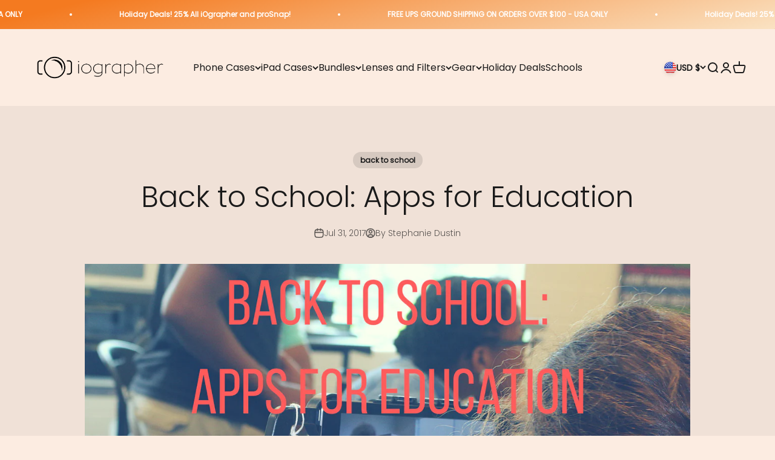

--- FILE ---
content_type: text/html; charset=utf-8
request_url: https://www.iographer.com/blogs/iographer-news/back-to-school-apps-for-education
body_size: 64278
content:
<!doctype html>

<html class="no-js" lang="en" dir="ltr">
  <head>
    

    <meta charset="utf-8">
    <meta
      name="viewport"
      content="width=device-width, initial-scale=1.0, height=device-height, minimum-scale=1.0, maximum-scale=1.0"
    >
    <meta name="theme-color" content="#fcece1">

    <title>
      Back to School: Apps for Education
    </title><meta name="description" content="The iOgrapher was born in a classroom, and a classroom is one of the places where the iOgrapher continues to thrive. Almost every student has had experience with a smartphone, so why not take that existing knowledge and use it for education. It becomes a hands on and effective way of teaching, only needed a few pieces "><link rel="canonical" href="https://www.iographer.com/blogs/iographer-news/back-to-school-apps-for-education">

    <script src="//ajax.googleapis.com/ajax/libs/jquery/2.2.3/jquery.min.js" type="text/javascript"></script>







<link rel="shortcut icon" href="//www.iographer.com/cdn/shop/files/Untitled_design_30.png?v=1669255233&width=96">
      <link rel="apple-touch-icon" href="//www.iographer.com/cdn/shop/files/Untitled_design_30.png?v=1669255233&width=180"><link rel="preconnect" href="https://cdn.shopify.com">
    <link rel="preconnect" href="https://fonts.shopifycdn.com" crossorigin>
    <link rel="dns-prefetch" href="https://productreviews.shopifycdn.com"><link rel="modulepreload" href="//www.iographer.com/cdn/shop/t/134/assets/vendor.min.js?v=84960283765204985551679759284" as="script">
    <link rel="modulepreload" href="//www.iographer.com/cdn/shop/t/134/assets/theme.js?v=5411823362390373311697637883" as="script">
    <link rel="modulepreload" href="//www.iographer.com/cdn/shop/t/134/assets/sections.js?v=132589972393302233951700333739" as="script"><link rel="preload" href="//www.iographer.com/cdn/fonts/poppins/poppins_n2.99893b093cc6b797a8baf99180056d9e77320b68.woff2" as="font" type="font/woff2" crossorigin><link rel="preload" href="//www.iographer.com/cdn/fonts/poppins/poppins_n3.05f58335c3209cce17da4f1f1ab324ebe2982441.woff2" as="font" type="font/woff2" crossorigin><meta property="og:type" content="article">
  <meta property="og:title" content="Back to School: Apps for Education"><meta property="og:image" content="http://www.iographer.com/cdn/shop/articles/Back_to_School-_Apps_for_Education.png?v=1501513600&width=2048">
  <meta property="og:image:secure_url" content="https://www.iographer.com/cdn/shop/articles/Back_to_School-_Apps_for_Education.png?v=1501513600&width=2048">
  <meta property="og:image:width" content="1200">
  <meta property="og:image:height" content="800"><meta property="og:description" content="The iOgrapher was born in a classroom, and a classroom is one of the places where the iOgrapher continues to thrive. Almost every student has had experience with a smartphone, so why not take that existing knowledge and use it for education. It becomes a hands on and effective way of teaching, only needed a few pieces "><meta property="og:url" content="https://www.iographer.com/blogs/iographer-news/back-to-school-apps-for-education">
<meta property="og:site_name" content="iOgrapher"><meta name="twitter:card" content="summary"><meta name="twitter:title" content="Back to School: Apps for Education">
  <meta name="twitter:description" content="The iOgrapher was born in a classroom, and a classroom is one of the places where the iOgrapher continues to thrive. Almost every student has had experience with a smartphone, so why not take that existing knowledge and use it for education. It becomes a hands on and effective way of teaching, only needed a few pieces of equipment.  With hundreds of apps out there, using smartphones and iPads in the classroom is a great solution for tight school budgets. The majority of apps and filming programs are online based so the workflow becomes faster. A student can share a project with their teacher and classmates almost instantly, allowing a teacher to send feedback just as fast.  Whether the iOgrapher is being used in journalism, animation, videography, sports, or theater, there are apps and solutions for every class. Since the fall is"><meta name="twitter:image" content="https://www.iographer.com/cdn/shop/articles/Back_to_School-_Apps_for_Education.png?crop=center&height=1200&v=1501513600&width=1200">
  <meta name="twitter:image:alt" content="Back to School: Apps for Education">
  <script type="application/ld+json">
  {
    "@context": "https://schema.org",
    "@type": "BlogPosting",
    "mainEntityOfPage": "/blogs/iographer-news/back-to-school-apps-for-education",
    "articleSection": "iOgrapher News",
    "keywords": "back to school, classroom, education, green screen, stop motion, teleprompter",
    "headline": "Back to School: Apps for Education",
    "description": "The iOgrapher was born in a classroom, and a classroom is one of the places where the iOgrapher continues to thrive. Almost every student has had...",
    "dateCreated": "2017-07-21T14:59:35",
    "datePublished": "2017-07-31T08:06:00",
    "dateModified": "2017-07-31T08:06:00",
    "image": {
      "@type": "ImageObject",
      "url": "https://www.iographer.com/cdn/shop/articles/Back_to_School-_Apps_for_Education.png?v=1501513600&width=1024",
      "image": "https://www.iographer.com/cdn/shop/articles/Back_to_School-_Apps_for_Education.png?v=1501513600&width=1024",
      "name": "Back to School: Apps for Education",
      "width": "1024",
      "height": "1024"
    },
    "author": {
      "@type": "Person",
      "name": "Stephanie Dustin",
      "givenName": "Stephanie",
      "familyName": "Dustin"
    },
    "publisher": {
      "@type": "Organization",
      "name": "iOgrapher"
    },
    "commentCount": 0,
    "comment": []
  }
  </script>



  <script type="application/ld+json">
  {
    "@context": "https://schema.org",
    "@type": "BreadcrumbList",
  "itemListElement": [{
      "@type": "ListItem",
      "position": 1,
      "name": "Home",
      "item": "https://www.iographer.com"
    },{
          "@type": "ListItem",
          "position": 2,
          "name": "iOgrapher News",
          "item": "https://www.iographer.com/blogs/iographer-news"
        }, {
          "@type": "ListItem",
          "position": 3,
          "name": "iOgrapher News",
          "item": "https://www.iographer.com/blogs/iographer-news/back-to-school-apps-for-education"
        }]
  }
  </script>

<style>/* Typography (heading) */
  @font-face {
  font-family: Poppins;
  font-weight: 200;
  font-style: normal;
  font-display: fallback;
  src: url("//www.iographer.com/cdn/fonts/poppins/poppins_n2.99893b093cc6b797a8baf99180056d9e77320b68.woff2") format("woff2"),
       url("//www.iographer.com/cdn/fonts/poppins/poppins_n2.c218f0380a81801a28158673003c167a54d2d69c.woff") format("woff");
}

@font-face {
  font-family: Poppins;
  font-weight: 200;
  font-style: italic;
  font-display: fallback;
  src: url("//www.iographer.com/cdn/fonts/poppins/poppins_i2.7783fc51c19908d12281d3f99718d10ab5348963.woff2") format("woff2"),
       url("//www.iographer.com/cdn/fonts/poppins/poppins_i2.34fc94f042b7f47b1448d25c4247572d2f33189b.woff") format("woff");
}

/* Typography (body) */
  @font-face {
  font-family: Poppins;
  font-weight: 300;
  font-style: normal;
  font-display: fallback;
  src: url("//www.iographer.com/cdn/fonts/poppins/poppins_n3.05f58335c3209cce17da4f1f1ab324ebe2982441.woff2") format("woff2"),
       url("//www.iographer.com/cdn/fonts/poppins/poppins_n3.6971368e1f131d2c8ff8e3a44a36b577fdda3ff5.woff") format("woff");
}

@font-face {
  font-family: Poppins;
  font-weight: 300;
  font-style: italic;
  font-display: fallback;
  src: url("//www.iographer.com/cdn/fonts/poppins/poppins_i3.8536b4423050219f608e17f134fe9ea3b01ed890.woff2") format("woff2"),
       url("//www.iographer.com/cdn/fonts/poppins/poppins_i3.0f4433ada196bcabf726ed78f8e37e0995762f7f.woff") format("woff");
}

@font-face {
  font-family: Poppins;
  font-weight: 400;
  font-style: normal;
  font-display: fallback;
  src: url("//www.iographer.com/cdn/fonts/poppins/poppins_n4.0ba78fa5af9b0e1a374041b3ceaadf0a43b41362.woff2") format("woff2"),
       url("//www.iographer.com/cdn/fonts/poppins/poppins_n4.214741a72ff2596839fc9760ee7a770386cf16ca.woff") format("woff");
}

@font-face {
  font-family: Poppins;
  font-weight: 400;
  font-style: italic;
  font-display: fallback;
  src: url("//www.iographer.com/cdn/fonts/poppins/poppins_i4.846ad1e22474f856bd6b81ba4585a60799a9f5d2.woff2") format("woff2"),
       url("//www.iographer.com/cdn/fonts/poppins/poppins_i4.56b43284e8b52fc64c1fd271f289a39e8477e9ec.woff") format("woff");
}

:root {
    /**
     * ---------------------------------------------------------------------
     * SPACING VARIABLES
     *
     * We are using a spacing inspired from frameworks like Tailwind CSS.
     * ---------------------------------------------------------------------
     */
    --spacing-0-5: 0.125rem; /* 2px */
    --spacing-1: 0.25rem; /* 4px */
    --spacing-1-5: 0.375rem; /* 6px */
    --spacing-2: 0.5rem; /* 8px */
    --spacing-2-5: 0.625rem; /* 10px */
    --spacing-3: 0.75rem; /* 12px */
    --spacing-3-5: 0.875rem; /* 14px */
    --spacing-4: 1rem; /* 16px */
    --spacing-4-5: 1.125rem; /* 18px */
    --spacing-5: 1.25rem; /* 20px */
    --spacing-5-5: 1.375rem; /* 22px */
    --spacing-6: 1.5rem; /* 24px */
    --spacing-6-5: 1.625rem; /* 26px */
    --spacing-7: 1.75rem; /* 28px */
    --spacing-7-5: 1.875rem; /* 30px */
    --spacing-8: 2rem; /* 32px */
    --spacing-8-5: 2.125rem; /* 34px */
    --spacing-9: 2.25rem; /* 36px */
    --spacing-9-5: 2.375rem; /* 38px */
    --spacing-10: 2.5rem; /* 40px */
    --spacing-11: 2.75rem; /* 44px */
    --spacing-12: 3rem; /* 48px */
    --spacing-14: 3.5rem; /* 56px */
    --spacing-16: 4rem; /* 64px */
    --spacing-18: 4.5rem; /* 72px */
    --spacing-20: 5rem; /* 80px */
    --spacing-24: 6rem; /* 96px */
    --spacing-28: 7rem; /* 112px */
    --spacing-32: 8rem; /* 128px */
    --spacing-36: 9rem; /* 144px */
    --spacing-40: 10rem; /* 160px */
    --spacing-44: 11rem; /* 176px */
    --spacing-48: 12rem; /* 192px */
    --spacing-52: 13rem; /* 208px */
    --spacing-56: 14rem; /* 224px */
    --spacing-60: 15rem; /* 240px */
    --spacing-64: 16rem; /* 256px */
    --spacing-72: 18rem; /* 288px */
    --spacing-80: 20rem; /* 320px */
    --spacing-96: 24rem; /* 384px */

    /* Container */
    --container-max-width: 1600px;
    --container-narrow-max-width: 1350px;
    --container-gutter: var(--spacing-5);
    --section-outer-spacing-block: var(--spacing-12);
    --section-inner-max-spacing-block: var(--spacing-10);
    --section-inner-spacing-inline: var(--container-gutter);
    --section-stack-spacing-block: var(--spacing-8);

    /* Grid gutter */
    --grid-gutter: var(--spacing-5);

    /* Product list settings */
    --product-list-row-gap: var(--spacing-8);
    --product-list-column-gap: var(--grid-gutter);

    /* Form settings */
    --input-gap: var(--spacing-2);
    --input-height: 2.625rem;
    --input-padding-inline: var(--spacing-4);

    /* Other sizes */
    --sticky-area-height: calc(var(--sticky-announcement-bar-enabled, 0) * var(--announcement-bar-height, 0px) + var(--sticky-header-enabled, 0) * var(--header-height, 0px));

    /* RTL support */
    --transform-logical-flip: 1;
    --transform-origin-start: left;
    --transform-origin-end: right;

    /**
     * ---------------------------------------------------------------------
     * TYPOGRAPHY
     * ---------------------------------------------------------------------
     */

    /* Font properties */
    --heading-font-family: Poppins, sans-serif;
    --heading-font-weight: 200;
    --heading-font-style: normal;
    --heading-text-transform: normal;
    --heading-letter-spacing: 0.0em;
    --text-font-family: Poppins, sans-serif;
    --text-font-weight: 300;
    --text-font-style: normal;
    --text-letter-spacing: 0.0em;

    /* Font sizes */
    --text-h0: 3rem;
    --text-h1: 2.5rem;
    --text-h2: 2rem;
    --text-h3: 1.5rem;
    --text-h4: 1.375rem;
    --text-h5: 1.125rem;
    --text-h6: 1rem;
    --text-xs: 0.6875rem;
    --text-sm: 0.75rem;
    --text-base: 0.875rem;
    --text-lg: 1.125rem;

    /**
     * ---------------------------------------------------------------------
     * COLORS
     * ---------------------------------------------------------------------
     */

    /* Color settings */--accent: 26 26 26;
    --text-primary: 26 26 26;
    --background-primary: 252 236 225;
    --dialog-background: 255 255 255;
    --border-color: var(--text-color, var(--text-primary)) / 0.12;

    /* Button colors */
    --button-background-primary: 26 26 26;
    --button-text-primary: 255 255 255;
    --button-background-secondary: 244 122 32;
    --button-text-secondary: 255 255 255;

    /* Status colors */
    --success-background: 224 244 232;
    --success-text: 0 163 65;
    --warning-background: 255 246 233;
    --warning-text: 255 183 74;
    --error-background: 254 231 231;
    --error-text: 248 58 58;

    /* Product colors */
    --on-sale-text: 248 58 58;
    --on-sale-badge-background: 248 58 58;
    --on-sale-badge-text: 255 255 255;
    --sold-out-badge-background: 0 0 0;
    --sold-out-badge-text: 255 255 255;
    --primary-badge-background: 244 122 32;
    --primary-badge-text: 255 255 255;
    --star-color: 252 236 225;
    --product-card-background: 255 255 255;
    --product-card-text: 26 26 26;

    /* Header colors */
    --header-background: 252 236 225;
    --header-text: 26 26 26;

    /* Footer colors */
    --footer-background: 255 255 255;
    --footer-text: 26 26 26;

    /* Rounded variables (used for border radius) */
    --rounded-xs: 0.25rem;
    --rounded-sm: 0.375rem;
    --rounded: 0.75rem;
    --rounded-lg: 1.5rem;
    --rounded-full: 9999px;

    --rounded-button: 3.75rem;
    --rounded-input: 0.5rem;

    /* Box shadow */
    --shadow-sm: 0 2px 8px rgb(var(--text-primary) / 0.1);
    --shadow: 0 5px 15px rgb(var(--text-primary) / 0.1);
    --shadow-md: 0 5px 30px rgb(var(--text-primary) / 0.1);
    --shadow-block: 0px 18px 50px rgb(var(--text-primary) / 0.1);

    /**
     * ---------------------------------------------------------------------
     * OTHER
     * ---------------------------------------------------------------------
     */

    --cursor-close-svg-url: url(//www.iographer.com/cdn/shop/t/134/assets/cursor-close.svg?v=147174565022153725511679759284);
    --cursor-zoom-in-svg-url: url(//www.iographer.com/cdn/shop/t/134/assets/cursor-zoom-in.svg?v=154953035094101115921679759284);
    --cursor-zoom-out-svg-url: url(//www.iographer.com/cdn/shop/t/134/assets/cursor-zoom-out.svg?v=16155520337305705181679759284);
    --checkmark-svg-url: url(//www.iographer.com/cdn/shop/t/134/assets/checkmark.svg?v=77552481021870063511679759284);
  }

  [dir="rtl"]:root {
    /* RTL support */
    --transform-logical-flip: -1;
    --transform-origin-start: right;
    --transform-origin-end: left;
  }

  @media screen and (min-width: 700px) {
    :root {
      /* Typography (font size) */
      --text-h0: 4rem;
      --text-h1: 3rem;
      --text-h2: 2.5rem;
      --text-h3: 2rem;
      --text-h4: 1.625rem;
      --text-h5: 1.25rem;
      --text-h6: 1.125rem;

      --text-xs: 0.75rem;
      --text-sm: 0.875rem;
      --text-base: 1.0rem;
      --text-lg: 1.25rem;

      /* Spacing */
      --container-gutter: 2rem;
      --section-outer-spacing-block: var(--spacing-16);
      --section-inner-max-spacing-block: var(--spacing-12);
      --section-inner-spacing-inline: var(--spacing-12);
      --section-stack-spacing-block: var(--spacing-12);

      /* Grid gutter */
      --grid-gutter: var(--spacing-6);

      /* Product list settings */
      --product-list-row-gap: var(--spacing-12);

      /* Form settings */
      --input-gap: 1rem;
      --input-height: 3.125rem;
      --input-padding-inline: var(--spacing-5);
    }
  }

  @media screen and (min-width: 1000px) {
    :root {
      /* Spacing settings */
      --container-gutter: var(--spacing-12);
      --section-outer-spacing-block: var(--spacing-18);
      --section-inner-max-spacing-block: var(--spacing-16);
      --section-inner-spacing-inline: var(--spacing-16);
      --section-stack-spacing-block: var(--spacing-12);
    }
  }

  @media screen and (min-width: 1150px) {
    :root {
      /* Spacing settings */
      --container-gutter: var(--spacing-12);
      --section-outer-spacing-block: var(--spacing-20);
      --section-inner-max-spacing-block: var(--spacing-16);
      --section-inner-spacing-inline: var(--spacing-16);
      --section-stack-spacing-block: var(--spacing-12);
    }
  }

  @media screen and (min-width: 1400px) {
    :root {
      /* Typography (font size) */
      --text-h0: 5rem;
      --text-h1: 3.75rem;
      --text-h2: 3rem;
      --text-h3: 2.25rem;
      --text-h4: 2rem;
      --text-h5: 1.5rem;
      --text-h6: 1.25rem;

      --section-outer-spacing-block: var(--spacing-24);
      --section-inner-max-spacing-block: var(--spacing-18);
      --section-inner-spacing-inline: var(--spacing-18);
    }
  }

  @media screen and (min-width: 1600px) {
    :root {
      --section-outer-spacing-block: var(--spacing-24);
      --section-inner-max-spacing-block: var(--spacing-20);
      --section-inner-spacing-inline: var(--spacing-20);
    }
  }

  /**
   * ---------------------------------------------------------------------
   * LIQUID DEPENDANT CSS
   *
   * Our main CSS is Liquid free, but some very specific features depend on
   * theme settings, so we have them here
   * ---------------------------------------------------------------------
   */@media screen and (pointer: fine) {
        .button:not([disabled]):hover, .btn:not([disabled]):hover, .shopify-payment-button__button--unbranded:not([disabled]):hover {
          --button-background-opacity: 0.85;
        }

        .button--subdued:not([disabled]):hover {
          --button-background: var(--text-color) / .05 !important;
        }
      }</style><script>
  document.documentElement.classList.replace('no-js', 'js');

  // This allows to expose several variables to the global scope, to be used in scripts
  window.themeVariables = {
    settings: {
      showPageTransition: true,
      headingApparition: "split_fade",
      pageType: "article",
      moneyFormat: "\u003cspan class=money\u003e${{amount}}\u003c\/span\u003e",
      moneyWithCurrencyFormat: "\u003cspan class=money\u003e${{amount}} USD\u003c\/span\u003e",
      currencyCodeEnabled: false,
      cartType: "drawer",
      showDiscount: true,
      discountMode: "percentage"
    },

    strings: {
      accessibilityClose: "Close",
      accessibilityNext: "Next",
      accessibilityPrevious: "Previous",
      addToCartButton: "Add to cart",
      soldOutButton: "Sold out",
      preOrderButton: "Pre-order",
      unavailableButton: "Unavailable",
      closeGallery: "Close gallery",
      zoomGallery: "Zoom",
      errorGallery: "Image cannot be loaded",
      soldOutBadge: "Sold out",
      discountBadge: "Save @@",
      sku: "SKU:",
      searchNoResults: "No results could be found.",
      addOrderNote: "Add order note",
      editOrderNote: "Edit order note",
      shippingEstimatorNoResults: "Sorry, we do not ship to your address.",
      shippingEstimatorOneResult: "There is one shipping rate for your address:",
      shippingEstimatorMultipleResults: "There are several shipping rates for your address:",
      shippingEstimatorError: "One or more error occurred while retrieving shipping rates:"
    },

    breakpoints: {
      'sm': 'screen and (min-width: 700px)',
      'md': 'screen and (min-width: 1000px)',
      'lg': 'screen and (min-width: 1150px)',
      'xl': 'screen and (min-width: 1400px)',

      'sm-max': 'screen and (max-width: 699px)',
      'md-max': 'screen and (max-width: 999px)',
      'lg-max': 'screen and (max-width: 1149px)',
      'xl-max': 'screen and (max-width: 1399px)'
    }
  };window.addEventListener('DOMContentLoaded', () => {
      const isReloaded = (window.performance.navigation && window.performance.navigation.type === 1) || window.performance.getEntriesByType('navigation').map((nav) => nav.type).includes('reload');

      if ('animate' in document.documentElement && window.matchMedia('(prefers-reduced-motion: no-preference)').matches && document.referrer.includes(location.host) && !isReloaded) {
        document.body.animate({opacity: [0, 1]}, {duration: 115, fill: 'forwards'});
      }
    });

    window.addEventListener('pageshow', (event) => {
      document.body.classList.remove('page-transition');

      if (event.persisted) {
        document.body.animate({opacity: [0, 1]}, {duration: 0, fill: 'forwards'});
      }
    });// For detecting native share
  document.documentElement.classList.add(`native-share--${navigator.share ? 'enabled' : 'disabled'}`);</script>
    <script src="//www.iographer.com/cdn/shop/t/134/assets/prefetch.js?v=122177676161539858351683484225" type="text/javascript"></script>
    

    <script type="module" src="//www.iographer.com/cdn/shop/t/134/assets/vendor.min.js?v=84960283765204985551679759284"></script>
    <script type="module" src="//www.iographer.com/cdn/shop/t/134/assets/theme.js?v=5411823362390373311697637883"></script>
    <script type="module" src="//www.iographer.com/cdn/shop/t/134/assets/sections.js?v=132589972393302233951700333739"></script><script>!function(){window.ZipifyPages=window.ZipifyPages||{},window.ZipifyPages.analytics={},window.ZipifyPages.currency="USD",window.ZipifyPages.shopDomain="iographer-3.myshopify.com",window.ZipifyPages.moneyFormat="\u003cspan class=money\u003e${{amount}}\u003c\/span\u003e",window.ZipifyPages.shopifyOptionsSelector=false,window.ZipifyPages.unitPriceEnabled=false,window.ZipifyPages.alternativeAnalyticsLoading=true,window.ZipifyPages.integrations="oneclickupsell".split(","),window.ZipifyPages.crmUrl="https://crms.zipify.com",window.ZipifyPages.isPagesEntity=false,window.ZipifyPages.translations={soldOut:"Sold Out",unavailable:"Unavailable"},window.ZipifyPages.routes={root:"\/",cart:{index:"\/cart",add:"\/cart\/add",change:"\/cart\/change",clear:"\/cart\/clear",update:"\/cart\/update"}};window.ZipifyPages.eventsSubscriptions=[],window.ZipifyPages.on=function(i,a){window.ZipifyPages.eventsSubscriptions.push([i,a])}}();</script><script>window.performance && window.performance.mark && window.performance.mark('shopify.content_for_header.start');</script><meta name="google-site-verification" content="jTH_jeUGzEuGm96WbEFg3hXFbq_KcO8uvfK7kb6GNhs">
<meta name="google-site-verification" content="VFVT4oYv-a5Ct7B0ylOmjXbYwTPpf3sGdtzEfPbS7bQ">
<meta id="shopify-digital-wallet" name="shopify-digital-wallet" content="/3878673/digital_wallets/dialog">
<meta name="shopify-checkout-api-token" content="c4cd2098f639eacb35c68d6fc0854a0e">
<meta id="in-context-paypal-metadata" data-shop-id="3878673" data-venmo-supported="false" data-environment="production" data-locale="en_US" data-paypal-v4="true" data-currency="USD">
<link rel="alternate" type="application/atom+xml" title="Feed" href="/blogs/iographer-news.atom" />
<script async="async" src="/checkouts/internal/preloads.js?locale=en-US"></script>
<link rel="preconnect" href="https://shop.app" crossorigin="anonymous">
<script async="async" src="https://shop.app/checkouts/internal/preloads.js?locale=en-US&shop_id=3878673" crossorigin="anonymous"></script>
<script id="apple-pay-shop-capabilities" type="application/json">{"shopId":3878673,"countryCode":"US","currencyCode":"USD","merchantCapabilities":["supports3DS"],"merchantId":"gid:\/\/shopify\/Shop\/3878673","merchantName":"iOgrapher","requiredBillingContactFields":["postalAddress","email","phone"],"requiredShippingContactFields":["postalAddress","email","phone"],"shippingType":"shipping","supportedNetworks":["visa","masterCard","amex","discover","elo","jcb"],"total":{"type":"pending","label":"iOgrapher","amount":"1.00"},"shopifyPaymentsEnabled":true,"supportsSubscriptions":true}</script>
<script id="shopify-features" type="application/json">{"accessToken":"c4cd2098f639eacb35c68d6fc0854a0e","betas":["rich-media-storefront-analytics"],"domain":"www.iographer.com","predictiveSearch":true,"shopId":3878673,"locale":"en"}</script>
<script>var Shopify = Shopify || {};
Shopify.shop = "iographer-3.myshopify.com";
Shopify.locale = "en";
Shopify.currency = {"active":"USD","rate":"1.0"};
Shopify.country = "US";
Shopify.theme = {"name":"Speed Optimized : Impact | ORIGINAL | JCI DONE...","id":127827214429,"schema_name":"Impact","schema_version":"2.1.0","theme_store_id":1190,"role":"main"};
Shopify.theme.handle = "null";
Shopify.theme.style = {"id":null,"handle":null};
Shopify.cdnHost = "www.iographer.com/cdn";
Shopify.routes = Shopify.routes || {};
Shopify.routes.root = "/";</script>
<script type="module">!function(o){(o.Shopify=o.Shopify||{}).modules=!0}(window);</script>
<script>!function(o){function n(){var o=[];function n(){o.push(Array.prototype.slice.apply(arguments))}return n.q=o,n}var t=o.Shopify=o.Shopify||{};t.loadFeatures=n(),t.autoloadFeatures=n()}(window);</script>
<script>
  window.ShopifyPay = window.ShopifyPay || {};
  window.ShopifyPay.apiHost = "shop.app\/pay";
  window.ShopifyPay.redirectState = null;
</script>
<script id="shop-js-analytics" type="application/json">{"pageType":"article"}</script>
<script defer="defer" async type="module" src="//www.iographer.com/cdn/shopifycloud/shop-js/modules/v2/client.init-shop-cart-sync_DtuiiIyl.en.esm.js"></script>
<script defer="defer" async type="module" src="//www.iographer.com/cdn/shopifycloud/shop-js/modules/v2/chunk.common_CUHEfi5Q.esm.js"></script>
<script type="module">
  await import("//www.iographer.com/cdn/shopifycloud/shop-js/modules/v2/client.init-shop-cart-sync_DtuiiIyl.en.esm.js");
await import("//www.iographer.com/cdn/shopifycloud/shop-js/modules/v2/chunk.common_CUHEfi5Q.esm.js");

  window.Shopify.SignInWithShop?.initShopCartSync?.({"fedCMEnabled":true,"windoidEnabled":true});

</script>
<script>
  window.Shopify = window.Shopify || {};
  if (!window.Shopify.featureAssets) window.Shopify.featureAssets = {};
  window.Shopify.featureAssets['shop-js'] = {"shop-cart-sync":["modules/v2/client.shop-cart-sync_DFoTY42P.en.esm.js","modules/v2/chunk.common_CUHEfi5Q.esm.js"],"init-fed-cm":["modules/v2/client.init-fed-cm_D2UNy1i2.en.esm.js","modules/v2/chunk.common_CUHEfi5Q.esm.js"],"init-shop-email-lookup-coordinator":["modules/v2/client.init-shop-email-lookup-coordinator_BQEe2rDt.en.esm.js","modules/v2/chunk.common_CUHEfi5Q.esm.js"],"shop-cash-offers":["modules/v2/client.shop-cash-offers_3CTtReFF.en.esm.js","modules/v2/chunk.common_CUHEfi5Q.esm.js","modules/v2/chunk.modal_BewljZkx.esm.js"],"shop-button":["modules/v2/client.shop-button_C6oxCjDL.en.esm.js","modules/v2/chunk.common_CUHEfi5Q.esm.js"],"init-windoid":["modules/v2/client.init-windoid_5pix8xhK.en.esm.js","modules/v2/chunk.common_CUHEfi5Q.esm.js"],"avatar":["modules/v2/client.avatar_BTnouDA3.en.esm.js"],"init-shop-cart-sync":["modules/v2/client.init-shop-cart-sync_DtuiiIyl.en.esm.js","modules/v2/chunk.common_CUHEfi5Q.esm.js"],"shop-toast-manager":["modules/v2/client.shop-toast-manager_BYv_8cH1.en.esm.js","modules/v2/chunk.common_CUHEfi5Q.esm.js"],"pay-button":["modules/v2/client.pay-button_FnF9EIkY.en.esm.js","modules/v2/chunk.common_CUHEfi5Q.esm.js"],"shop-login-button":["modules/v2/client.shop-login-button_CH1KUpOf.en.esm.js","modules/v2/chunk.common_CUHEfi5Q.esm.js","modules/v2/chunk.modal_BewljZkx.esm.js"],"init-customer-accounts-sign-up":["modules/v2/client.init-customer-accounts-sign-up_aj7QGgYS.en.esm.js","modules/v2/client.shop-login-button_CH1KUpOf.en.esm.js","modules/v2/chunk.common_CUHEfi5Q.esm.js","modules/v2/chunk.modal_BewljZkx.esm.js"],"init-shop-for-new-customer-accounts":["modules/v2/client.init-shop-for-new-customer-accounts_NbnYRf_7.en.esm.js","modules/v2/client.shop-login-button_CH1KUpOf.en.esm.js","modules/v2/chunk.common_CUHEfi5Q.esm.js","modules/v2/chunk.modal_BewljZkx.esm.js"],"init-customer-accounts":["modules/v2/client.init-customer-accounts_ppedhqCH.en.esm.js","modules/v2/client.shop-login-button_CH1KUpOf.en.esm.js","modules/v2/chunk.common_CUHEfi5Q.esm.js","modules/v2/chunk.modal_BewljZkx.esm.js"],"shop-follow-button":["modules/v2/client.shop-follow-button_CMIBBa6u.en.esm.js","modules/v2/chunk.common_CUHEfi5Q.esm.js","modules/v2/chunk.modal_BewljZkx.esm.js"],"lead-capture":["modules/v2/client.lead-capture_But0hIyf.en.esm.js","modules/v2/chunk.common_CUHEfi5Q.esm.js","modules/v2/chunk.modal_BewljZkx.esm.js"],"checkout-modal":["modules/v2/client.checkout-modal_BBxc70dQ.en.esm.js","modules/v2/chunk.common_CUHEfi5Q.esm.js","modules/v2/chunk.modal_BewljZkx.esm.js"],"shop-login":["modules/v2/client.shop-login_hM3Q17Kl.en.esm.js","modules/v2/chunk.common_CUHEfi5Q.esm.js","modules/v2/chunk.modal_BewljZkx.esm.js"],"payment-terms":["modules/v2/client.payment-terms_CAtGlQYS.en.esm.js","modules/v2/chunk.common_CUHEfi5Q.esm.js","modules/v2/chunk.modal_BewljZkx.esm.js"]};
</script>
<script>(function() {
  var isLoaded = false;
  function asyncLoad() {
    if (isLoaded) return;
    isLoaded = true;
    var urls = ["https:\/\/api.fastbundle.co\/scripts\/src.js?shop=iographer-3.myshopify.com","https:\/\/cdn.nfcube.com\/6db46dfc0f238dea8a3d404ab04e4a19.js?shop=iographer-3.myshopify.com","https:\/\/cdn.giftcardpro.app\/build\/storefront\/storefront.js?shop=iographer-3.myshopify.com","https:\/\/cdn.pushowl.com\/latest\/sdks\/pushowl-shopify.js?subdomain=iographer-3\u0026environment=production\u0026guid=131d1d52-7586-47ab-9481-c9c066fe52be\u0026shop=iographer-3.myshopify.com"];
    for (var i = 0; i < urls.length; i++) {
      var s = document.createElement('script');
      s.type = 'text/javascript';
      s.async = true;
      s.src = urls[i];
      var x = document.getElementsByTagName('script')[0];
      x.parentNode.insertBefore(s, x);
    }
  };
  if(window.attachEvent) {
    window.attachEvent('onload', asyncLoad);
  } else {
    window.addEventListener('load', asyncLoad, false);
  }
})();</script>
<script id="__st">var __st={"a":3878673,"offset":-28800,"reqid":"00721f2f-71a7-469b-b005-d61277876360-1766936727","pageurl":"www.iographer.com\/blogs\/iographer-news\/back-to-school-apps-for-education","s":"articles-239298951","u":"c1692a6e90a4","p":"article","rtyp":"article","rid":239298951};</script>
<script>window.ShopifyPaypalV4VisibilityTracking = true;</script>
<script id="captcha-bootstrap">!function(){'use strict';const t='contact',e='account',n='new_comment',o=[[t,t],['blogs',n],['comments',n],[t,'customer']],c=[[e,'customer_login'],[e,'guest_login'],[e,'recover_customer_password'],[e,'create_customer']],r=t=>t.map((([t,e])=>`form[action*='/${t}']:not([data-nocaptcha='true']) input[name='form_type'][value='${e}']`)).join(','),a=t=>()=>t?[...document.querySelectorAll(t)].map((t=>t.form)):[];function s(){const t=[...o],e=r(t);return a(e)}const i='password',u='form_key',d=['recaptcha-v3-token','g-recaptcha-response','h-captcha-response',i],f=()=>{try{return window.sessionStorage}catch{return}},m='__shopify_v',_=t=>t.elements[u];function p(t,e,n=!1){try{const o=window.sessionStorage,c=JSON.parse(o.getItem(e)),{data:r}=function(t){const{data:e,action:n}=t;return t[m]||n?{data:e,action:n}:{data:t,action:n}}(c);for(const[e,n]of Object.entries(r))t.elements[e]&&(t.elements[e].value=n);n&&o.removeItem(e)}catch(o){console.error('form repopulation failed',{error:o})}}const l='form_type',E='cptcha';function T(t){t.dataset[E]=!0}const w=window,h=w.document,L='Shopify',v='ce_forms',y='captcha';let A=!1;((t,e)=>{const n=(g='f06e6c50-85a8-45c8-87d0-21a2b65856fe',I='https://cdn.shopify.com/shopifycloud/storefront-forms-hcaptcha/ce_storefront_forms_captcha_hcaptcha.v1.5.2.iife.js',D={infoText:'Protected by hCaptcha',privacyText:'Privacy',termsText:'Terms'},(t,e,n)=>{const o=w[L][v],c=o.bindForm;if(c)return c(t,g,e,D).then(n);var r;o.q.push([[t,g,e,D],n]),r=I,A||(h.body.append(Object.assign(h.createElement('script'),{id:'captcha-provider',async:!0,src:r})),A=!0)});var g,I,D;w[L]=w[L]||{},w[L][v]=w[L][v]||{},w[L][v].q=[],w[L][y]=w[L][y]||{},w[L][y].protect=function(t,e){n(t,void 0,e),T(t)},Object.freeze(w[L][y]),function(t,e,n,w,h,L){const[v,y,A,g]=function(t,e,n){const i=e?o:[],u=t?c:[],d=[...i,...u],f=r(d),m=r(i),_=r(d.filter((([t,e])=>n.includes(e))));return[a(f),a(m),a(_),s()]}(w,h,L),I=t=>{const e=t.target;return e instanceof HTMLFormElement?e:e&&e.form},D=t=>v().includes(t);t.addEventListener('submit',(t=>{const e=I(t);if(!e)return;const n=D(e)&&!e.dataset.hcaptchaBound&&!e.dataset.recaptchaBound,o=_(e),c=g().includes(e)&&(!o||!o.value);(n||c)&&t.preventDefault(),c&&!n&&(function(t){try{if(!f())return;!function(t){const e=f();if(!e)return;const n=_(t);if(!n)return;const o=n.value;o&&e.removeItem(o)}(t);const e=Array.from(Array(32),(()=>Math.random().toString(36)[2])).join('');!function(t,e){_(t)||t.append(Object.assign(document.createElement('input'),{type:'hidden',name:u})),t.elements[u].value=e}(t,e),function(t,e){const n=f();if(!n)return;const o=[...t.querySelectorAll(`input[type='${i}']`)].map((({name:t})=>t)),c=[...d,...o],r={};for(const[a,s]of new FormData(t).entries())c.includes(a)||(r[a]=s);n.setItem(e,JSON.stringify({[m]:1,action:t.action,data:r}))}(t,e)}catch(e){console.error('failed to persist form',e)}}(e),e.submit())}));const S=(t,e)=>{t&&!t.dataset[E]&&(n(t,e.some((e=>e===t))),T(t))};for(const o of['focusin','change'])t.addEventListener(o,(t=>{const e=I(t);D(e)&&S(e,y())}));const B=e.get('form_key'),M=e.get(l),P=B&&M;t.addEventListener('DOMContentLoaded',(()=>{const t=y();if(P)for(const e of t)e.elements[l].value===M&&p(e,B);[...new Set([...A(),...v().filter((t=>'true'===t.dataset.shopifyCaptcha))])].forEach((e=>S(e,t)))}))}(h,new URLSearchParams(w.location.search),n,t,e,['guest_login'])})(!0,!0)}();</script>
<script integrity="sha256-4kQ18oKyAcykRKYeNunJcIwy7WH5gtpwJnB7kiuLZ1E=" data-source-attribution="shopify.loadfeatures" defer="defer" src="//www.iographer.com/cdn/shopifycloud/storefront/assets/storefront/load_feature-a0a9edcb.js" crossorigin="anonymous"></script>
<script crossorigin="anonymous" defer="defer" src="//www.iographer.com/cdn/shopifycloud/storefront/assets/shopify_pay/storefront-65b4c6d7.js?v=20250812"></script>
<script data-source-attribution="shopify.dynamic_checkout.dynamic.init">var Shopify=Shopify||{};Shopify.PaymentButton=Shopify.PaymentButton||{isStorefrontPortableWallets:!0,init:function(){window.Shopify.PaymentButton.init=function(){};var t=document.createElement("script");t.src="https://www.iographer.com/cdn/shopifycloud/portable-wallets/latest/portable-wallets.en.js",t.type="module",document.head.appendChild(t)}};
</script>
<script data-source-attribution="shopify.dynamic_checkout.buyer_consent">
  function portableWalletsHideBuyerConsent(e){var t=document.getElementById("shopify-buyer-consent"),n=document.getElementById("shopify-subscription-policy-button");t&&n&&(t.classList.add("hidden"),t.setAttribute("aria-hidden","true"),n.removeEventListener("click",e))}function portableWalletsShowBuyerConsent(e){var t=document.getElementById("shopify-buyer-consent"),n=document.getElementById("shopify-subscription-policy-button");t&&n&&(t.classList.remove("hidden"),t.removeAttribute("aria-hidden"),n.addEventListener("click",e))}window.Shopify?.PaymentButton&&(window.Shopify.PaymentButton.hideBuyerConsent=portableWalletsHideBuyerConsent,window.Shopify.PaymentButton.showBuyerConsent=portableWalletsShowBuyerConsent);
</script>
<script data-source-attribution="shopify.dynamic_checkout.cart.bootstrap">document.addEventListener("DOMContentLoaded",(function(){function t(){return document.querySelector("shopify-accelerated-checkout-cart, shopify-accelerated-checkout")}if(t())Shopify.PaymentButton.init();else{new MutationObserver((function(e,n){t()&&(Shopify.PaymentButton.init(),n.disconnect())})).observe(document.body,{childList:!0,subtree:!0})}}));
</script>
<script id='scb4127' type='text/javascript' async='' src='https://www.iographer.com/cdn/shopifycloud/privacy-banner/storefront-banner.js'></script><link id="shopify-accelerated-checkout-styles" rel="stylesheet" media="screen" href="https://www.iographer.com/cdn/shopifycloud/portable-wallets/latest/accelerated-checkout-backwards-compat.css" crossorigin="anonymous">
<style id="shopify-accelerated-checkout-cart">
        #shopify-buyer-consent {
  margin-top: 1em;
  display: inline-block;
  width: 100%;
}

#shopify-buyer-consent.hidden {
  display: none;
}

#shopify-subscription-policy-button {
  background: none;
  border: none;
  padding: 0;
  text-decoration: underline;
  font-size: inherit;
  cursor: pointer;
}

#shopify-subscription-policy-button::before {
  box-shadow: none;
}

      </style>

<script>window.performance && window.performance.mark && window.performance.mark('shopify.content_for_header.end');</script>
<link href="//www.iographer.com/cdn/shop/t/134/assets/theme.css?v=46265886657009384251679759284" rel="stylesheet" type="text/css" media="all" /><script>var loox_global_hash = '1750826353358';</script><script>var loox_pop_active = true;var loox_pop_display = {"home_page":false,"product_page":true,"cart_page":true,"other_pages":false};</script><style>.loox-reviews-default { max-width: 1200px; margin: 0 auto; }.loox-rating .loox-icon { color:#FFD700; }
:root { --lxs-rating-icon-color: #FFD700; }</style>

    <!-- Use this for live theme -->
    
      <script>
const FastBundleConf = {"enable_bap_modal":false,"frontend_version":"1.21.99","storefront_record_submitted":true,"use_shopify_prices":false,"currencies":[{"id":1471982519,"code":"AUD","conversion_fee":1.0,"roundup_number":0.0,"rounding_enabled":true},{"id":1471982520,"code":"CAD","conversion_fee":1.0,"roundup_number":0.0,"rounding_enabled":true},{"id":1471982521,"code":"DKK","conversion_fee":1.0,"roundup_number":0.0,"rounding_enabled":true},{"id":1471982522,"code":"EUR","conversion_fee":1.0,"roundup_number":0.95,"rounding_enabled":true},{"id":1471982523,"code":"GBP","conversion_fee":1.0,"roundup_number":0.0,"rounding_enabled":true},{"id":1471982524,"code":"JPY","conversion_fee":1.0,"roundup_number":0.0,"rounding_enabled":true},{"id":1471982525,"code":"NZD","conversion_fee":1.0,"roundup_number":0.0,"rounding_enabled":true},{"id":1471982526,"code":"USD","conversion_fee":1.0,"roundup_number":0.0,"rounding_enabled":true}],"is_active":true,"override_product_page_forms":true,"allow_funnel":true,"translations":[{"id":878863,"key":"price_description","value":"Add bundle to cart & Save","locale_code":"en","model":"shop","object_id":10124}],"pid":"","bap_ids":[7002410287197,7002413170781,7002409140317,7002422018141,7002409631837,7002414186589,8031689441373,7784330952797,7001250693213,7002454917213,7002410483805,7002443939933,7002447380573,7002407469149,7002398818397,7002408812637,7002444955741,7002424246365,7002424737885,7955258179677,7780635803741,7002425819229,7002425622621,7009021395037,7207782776925,7760758997085,7760967598173,7216436150365,7228739027037,7243712069725,7734923755613,7818339188829,7002414710877,7238362038365,7002425393245,7002424508509,7275423858781,7001237618781,7001268912221,7982588166237,7002446430301,7002399342685,7032322752605,7997420273757,7137332691037,7032340447325,7976706998365,7819675992157,7206746357853,7002468483165,7002423361629],"active_bundles_count":52,"use_color_swatch":false,"use_shop_price":false,"dropdown_color_swatch":true,"option_config":{},"enable_subscriptions":false,"has_fbt_bundle":true,"use_shopify_function_discount":false,"use_bundle_builder_modal":false,"use_cart_hidden_attributes":false,"bap_override_fetch":false,"invalid_bap_override_fetch":false,"volume_discount_add_on_override_fetch":true,"pmm_new_design":true,"merged_mix_and_match":false,"change_vd_product_picture":false,"buy_it_now":true,"rgn":59069,"baps":{"7002410287197":{"bundle_id":47596,"variant_id":40737959116893,"handle":"iphone-xr-coaches-bundle-fast-bundle","type":"multi","use_cart_transform":false},"7002413170781":{"bundle_id":47599,"variant_id":40737971961949,"handle":"iphone-7plus-8plus-coaches-bundle-fast-bundle","type":"multi","use_cart_transform":false},"7002409140317":{"bundle_id":47590,"variant_id":40737953579101,"handle":"iphone-xs-max-coaches-bundle-fast-bundle","type":"multi","use_cart_transform":false},"7002422018141":{"bundle_id":47615,"variant_id":40738037596253,"handle":"multi-pro-coaches-bundle-pre-order-fast-bundle","type":"multi","use_cart_transform":false},"7002409631837":{"bundle_id":47592,"variant_id":40737957642333,"handle":"iphone-xs-coaches-bundle-fast-bundle","type":"multi","use_cart_transform":false},"7002414186589":{"bundle_id":47607,"variant_id":40737975566429,"handle":"iphone-6-7-8-coaches-bundle-fast-bundle","type":"multi","use_cart_transform":false},"8031689441373":{"bundle_id":450583,"variant_id":43888669294685,"handle":"iographer-iphone-17-pro-and-pro-max-series-coaches-bundle-complete-sports-filming-kit","type":"multi","use_cart_transform":false},"7784330952797":{"bundle_id":278677,"variant_id":42897709269085,"handle":"ultimate-coaches-bundle-for-ipad-and-iphone","type":"multi","use_cart_transform":false},"7001250693213":{"bundle_id":47267,"variant_id":40735399968861,"handle":"iphone-13-pro-coaches-bundle-fast-bundle","type":"multi","use_cart_transform":false},"7002454917213":{"bundle_id":47710,"variant_id":40738166734941,"handle":"switcher-studio-basic-live-bundle-fast-bundle","type":"multi","use_cart_transform":false},"7002410483805":{"bundle_id":47597,"variant_id":40737960198237,"handle":"iphone-x-coaches-bundle-fast-bundle","type":"multi","use_cart_transform":false},"7002443939933":{"bundle_id":47666,"variant_id":40738130133085,"handle":"starter-live-bundle-for-mobile-phones-fast-bundle","type":"multi","use_cart_transform":false},"7002447380573":{"bundle_id":47686,"variant_id":40738146418781,"handle":"pro-live-video-bundle-for-tablets-fast-bundle","type":"multi","use_cart_transform":false},"7002407469149":{"bundle_id":47587,"variant_id":40737946140765,"handle":"iphone-11-pro-coaches-bundle-fast-bundle","type":"multi","use_cart_transform":false},"7002398818397":{"bundle_id":47582,"variant_id":40737921826909,"handle":"iphone-12-pro-coaches-bundle-fast-bundle","type":"multi","use_cart_transform":false},"7002408812637":{"bundle_id":47589,"variant_id":40737952497757,"handle":"iphone-11-coaches-bundle-fast-bundle","type":"multi","use_cart_transform":false},"7002444955741":{"bundle_id":47671,"variant_id":40738133966941,"handle":"starter-live-video-bundle-for-phones-no-mic-fast-bundle","type":"multi","use_cart_transform":false},"7002424246365":{"bundle_id":47621,"variant_id":40738069545053,"handle":"coaches-bundle-for-ipad-9-7-fast-bundle","type":"multi","use_cart_transform":false},"7002424737885":{"bundle_id":47624,"variant_id":40738072854621,"handle":"ipad-mini-4-5-coaches-bundle-fast-bundle","type":"multi","use_cart_transform":false},"7955258179677":{"bundle_id":384678,"variant_id":43595307515997,"handle":"iographer-iphone-16-series-coaches-bundle-complete-sports-filming-kit","type":"multi","use_cart_transform":false},"7780635803741":{"bundle_id":274915,"variant_id":42884284514397,"handle":"tablet-holder-bundle","type":"multi","use_cart_transform":false},"7002425819229":{"bundle_id":47627,"variant_id":40738077278301,"handle":"ipad-mini-6th-generation-coaches-bundle-orange-fast-bundle","type":"multi","use_cart_transform":false},"7002425622621":{"bundle_id":47626,"variant_id":40738076557405,"handle":"ipad-mini-6th-generation-coaches-bundle-fast-bundle","type":"multi","use_cart_transform":false},"7009021395037":{"bundle_id":49895,"variant_id":40754307956829,"handle":"green-screen-bundle-fast-bundle","type":"multi","use_cart_transform":false},"7207782776925":{"bundle_id":134347,"variant_id":42757524127837,"handle":"creators-multi-pro-bundle","type":"single","use_cart_transform":false},"7760758997085":{"bundle_id":88445,"variant_id":42807271686237,"handle":"bap-4ea3a7f4-b785-464c-9fcd-79e60948ea35","type":"multi","use_cart_transform":false},"7760967598173":{"bundle_id":143752,"variant_id":42808533680221,"handle":"bap-8af80b63-3b56-4906-8eff-236adb296063","type":"multi","use_cart_transform":false},"7216436150365":{"bundle_id":145774,"variant_id":41345342570589,"handle":"sportskitphone","type":"multi","use_cart_transform":false},"7228739027037":{"bundle_id":152425,"variant_id":41376304889949,"handle":"255186f2-3692-4959-ac2a-bf19eb12d3a4","type":"multi","use_cart_transform":false},"7243712069725":{"bundle_id":159621,"variant_id":41419112480861,"handle":"bap-6b7b30dd-4084-4458-9752-07004c2cf892","type":"multi","use_cart_transform":false},"7734923755613":{"bundle_id":252302,"variant_id":42736485957725,"handle":"coaches-bundle-for-iphone-15-series-phones","type":"multi","use_cart_transform":false},"7818339188829":{"bundle_id":294457,"variant_id":43008641695837,"handle":"iographer-mobile-creator-kit","type":"multi","use_cart_transform":false},"7002414710877":{"bundle_id":47611,"variant_id":40737981071453,"handle":"iphone-5-5s-se-coaches-bundle-fast-bundle","type":"multi","use_cart_transform":false},"7238362038365":{"bundle_id":47617,"variant_id":42535000375389,"handle":"ipad-10-5-coaches-bundle-fast-bundle","type":"single","use_cart_transform":false},"7002425393245":{"bundle_id":47625,"variant_id":40738075836509,"handle":"ipad-2-3-4-coaches-bundle-fast-bundle","type":"multi","use_cart_transform":false},"7002424508509":{"bundle_id":47622,"variant_id":40738069708893,"handle":"ipad-air-1-2-coaches-bundle-fast-bundle","type":"multi","use_cart_transform":false},"7275423858781":{"bundle_id":177032,"variant_id":41570255044701,"handle":"bap-f3b6df23-d75e-4add-a45f-57b274ad0f5c","type":"multi","use_cart_transform":false},"7001237618781":{"bundle_id":47262,"variant_id":40735386337373,"handle":"iphone-13-pro-max-coaches-bundle-fast-bundle","type":"multi","use_cart_transform":false},"7001268912221":{"bundle_id":47273,"variant_id":40735418908765,"handle":"iphone-12-pro-max-coaches-bundle-fast-bundle","type":"multi","use_cart_transform":false},"7982588166237":{"bundle_id":408000,"variant_id":43690803167325,"handle":"iographer-frame-pro-dual-handle-mobile-filmmaking-rig","type":"multi","use_cart_transform":false},"7002446430301":{"bundle_id":47680,"variant_id":40738140782685,"handle":"live-video-starter-bundle-for-tablets-fast-bundle","type":"multi","use_cart_transform":false},"7002399342685":{"bundle_id":47585,"variant_id":40737923498077,"handle":"iphone-11-pro-max-coaches-bundle-fast-bundle","type":"multi","use_cart_transform":false},"7032322752605":{"bundle_id":54018,"variant_id":40850584010845,"handle":"bap-52632a44-b894-4a8d-bff4-213f4c2e9826","type":"multi","use_cart_transform":false},"7997420273757":{"bundle_id":421222,"variant_id":43751381499997,"handle":"rode-wireless-microphone-and-receiver-bundle","type":"multi","use_cart_transform":false},"7137332691037":{"bundle_id":115016,"variant_id":41147621113949,"handle":"bap-e147fe64-e8d3-49f2-b625-5462f90258d1","type":"multi","use_cart_transform":false},"7032340447325":{"bundle_id":54022,"variant_id":40850625232989,"handle":"bap-6e4aaa14-ac75-474f-b257-e1b553e377e3","type":"multi","use_cart_transform":false},"7976706998365":{"bundle_id":400420,"variant_id":43668661567581,"handle":"iographer-cnn-mojo-essentials-kit","type":"multi","use_cart_transform":false},"7819675992157":{"bundle_id":53878,"variant_id":43013176852573,"handle":"63698f66-af3e-41ca-b4b9-72b38d8e6bbf","type":"single","use_cart_transform":false},"7206746357853":{"bundle_id":140747,"variant_id":41320058224733,"handle":"bap-667d3e70-c1b1-4b0a-9f9a-6d2708d14b2e","type":"multi","use_cart_transform":false},"7002468483165":{"bundle_id":47744,"variant_id":40738246656093,"handle":"iographer-kit-for-realtors-fast-bundle","type":"multi","use_cart_transform":false},"7002423361629":{"bundle_id":47618,"variant_id":40738044411997,"handle":"ipad-5th-6th-gen-coaches-bundle-fast-bundle","type":"multi","use_cart_transform":false}},"has_multilingual_permission":true,"use_vd_templating":true,"use_payload_variant_id_in_fetch_override":false,"use_compare_at_price":false,"storefront_access_token":"8cbeef728f81ef3c2ba381975b4cc6bb","serverless_vd_display":false,"serverless_vd_discount":false,"products_with_add_on":{"6717039673437":true,"7118094401629":true,"7214189248605":true},"collections_with_add_on":{},"has_required_plan":true,"bundleBox":{"id":10120,"bundle_page_enabled":true,"bundle_page_style":null,"currency":"USD","currency_format":"$%s","percentage_format":"%s%","show_sold_out":true,"track_inventory":false,"shop_page_external_script":"","page_external_script":"","shop_page_style":null,"shop_page_title":null,"shop_page_description":null,"app_version":"v2","show_logo":false,"show_info":false,"money_format":"amount","tax_factor":1.0,"primary_locale":"en","discount_code_prefix":"BUNDLE","is_active":true,"created":"2022-10-19T02:41:49.125397Z","updated":"2024-11-10T07:22:19.292315Z","title":"Don't miss this offer","style":"","inject_selector":"","mix_inject_selector":"","fbt_inject_selector":"","volume_inject_selector":null,"volume_variant_selector":null,"button_title":"Buy this bundle","bogo_button_title":"Buy {quantity} items","price_description":"Add bundle to cart | Save {discount}","version":"v2.3","bogo_version":"v1","nth_child":1,"redirect_to_cart":true,"column_numbers":3,"color":null,"btn_font_color":"white","add_to_cart_selector":"","cart_info_version":"v2","button_position":"bottom","bundle_page_shape":"row","add_bundle_action":"cart-drawer","requested_bundle_action":null,"request_action_text":"","cart_drawer_function":"","cart_drawer_function_svelte":"","theme_template":"light","external_script":"(function(){\r\n  if (window.location.search.indexOf('openSlider=true') === -1) return\r\n  setTimeout(function(){\r\n    document.querySelector('a[href=\"/cart\"]').click()\r\n  }, 1000)\r\n})","pre_add_script":"","shop_external_script":"","shop_style":"","bap_inject_selector":".product-info__buy-buttons","bap_none_selector":".product-info__quantity-selector","bap_form_script":"(function(a,b,data){\r\n    // Domain: iographer-3.myshopify.com\r\n    // this is for setting the buttons of baps in the collection page to add the bundle with included items\r\n    data.bap_list.forEach(function(bap){\r\n        let ele = document.querySelectorAll(`[handle=\"${bap.product_handle}\"] button`)\r\n        if(ele.length){\r\n            ele[1].type = \"button\"\r\n            \r\n            fetch(`https://api.fastbundle.co/v3/baps/${bap.product_id}/?shop=${Shopify.shop}&lang=en&is_preview=false`)\r\n            .then(r => r.json())\r\n            .then(bundle => {\r\n                let t = true\r\n                bundle.items.forEach(function(item){\r\n                    if(item.variants.length > 1) t = false\r\n                })\r\n                console.log(t)\r\n                if(t){\r\n                    let variants = bundle.items.map(item => item.variants[0].id)                \r\n                    ele[1].onclick = function(){\r\n                        console.log(variants)\r\n                        fetch('/cart/add.js', {\r\n                        method: 'POST',\r\n                        headers: {\r\n                        'Content-Type': 'application/json',\r\n                        },\r\n                        body: JSON.stringify(\r\n                            {\r\n                                items: variants.map((v) => ({id: v, quantity: 1}))\r\n                            }\r\n                        ),\r\n                        })\r\n                        \r\n                        setTimeout(function(){\r\n                            document.documentElement.dispatchEvent(new CustomEvent('cart:refresh', {bubbles:true}))\r\n                            document.documentElement.dispatchEvent(new CustomEvent('variant:add', {bubbles:true}))\r\n                            fetch('/cart.js').then(r =>r.json()).then(bundle => {let q = 0;\r\n                                bundle.items.forEach(function(item){q += item.quantity})\r\n                                let ele = document.querySelectorAll(\"cart-count\")\r\n                                ele[0].innerHTML = q\r\n                                ele[0].style.opacity = \"1\"\r\n                                ele[1].innerHTML = q\r\n                                ele[1].style.opacity = \"1\"\r\n                            })\r\n                        },1000)\r\n                    } \r\n                }    \r\n                else {\r\n                    ele[1].onclick(function(){\r\n                        window.location.href = `/products/${bap.product_handle}`\r\n                    })\r\n                }\r\n            })   \r\n        }\r\n    })   \r\n})","bap_button_selector":"buy-buttons.buy-buttons>button","bap_style_object":{"standard":{"custom_code":{"main":{"custom_js":"","custom_css":""}},"product_detail":{"price_style":{"color":"","fontSize":"","fontFamily":""},"title_style":{"color":"","fontSize":"","fontFamily":""},"image_border":{"borderColor":""},"pluses_style":{"fill":"","width":""},"separator_line_style":{"backgroundColor":""},"variant_selector_style":{"color":"","height":"","backgroundColor":""}}},"mix_and_match":{"custom_code":{"main":{"custom_js":"","custom_css":""}},"product_detail":{"price_style":{"color":"","fontSize":"","fontFamily":""},"title_style":{"color":"","fontSize":"","fontFamily":""},"image_border":{"borderColor":""},"pluses_style":{"fill":"","width":""},"checkbox_style":{"checked":"","unchecked":""},"quantities_style":{"color":"","backgroundColor":""},"product_card_style":{"checked_border":"","unchecked_border":"","checked_background":""},"separator_line_style":{"backgroundColor":""},"variant_selector_style":{"color":"","height":"","backgroundColor":""},"quantities_selector_style":{"color":"","backgroundColor":""}}}},"bundles_page_style_object":null,"style_object":{"fbt":{"design":{"main":{"design":"classic"}}},"bogo":{"box":{"border":{"borderColor":"#E5E5E5","borderWidth":1,"borderRadius":5},"background":{"backgroundColor":"#FFFFFF"}},"theme":{"main":{"theme":"light"}},"button":{"background":{"backgroundColor":"#000000"},"button_label":{"color":"#ffffff","fontSize":16,"fontFamily":""},"button_position":{"position":"bottom"}},"design":{"main":{"design":"classic"}},"option":{"final_price_style":{"color":"#303030","fontSize":16,"fontFamily":""},"option_text_style":{"color":"#303030","fontSize":16,"fontFamily":""},"option_button_style":{"checked_color":"#2c6ecb","unchecked_color":""},"original_price_style":{"color":"#919191","fontSize":16,"fontFamily":""}},"custom_code":{"main":{"custom_js":"","custom_css":""}},"total_section":{"text":{"color":"#303030","fontSize":16,"fontFamily":""},"background":{"backgroundColor":"#FAFAFA"},"final_price_style":{"color":"#008060","fontSize":16,"fontFamily":""},"original_price_style":{"color":"#D72C0D","fontSize":16,"fontFamily":""}},"discount_label":{"background":{"backgroundColor":"#000000"},"text_style":{"color":"#ffffff"}},"product_detail":{"price_style":{"color":"#5e5e5e","fontSize":16,"fontFamily":""},"title_style":{"color":"#303030","fontSize":16,"fontFamily":""},"image_border":{"borderColor":"#e5e5e5"},"quantities_style":{"color":"#000000","backgroundColor":"#ffffff"},"separator_line_style":{"backgroundColor":"#e5e5e5"},"variant_selector_style":{"color":"#5e5e5e","height":"","backgroundColor":"#FAFAFA"},"quantities_selector_style":{"color":"#000000","backgroundColor":"#fafafa"}},"title_and_description":{"alignment":{"textAlign":"left"},"title_style":{"color":"#303030","fontSize":18,"fontFamily":""},"description_style":{"color":"","fontSize":"","fontFamily":""}}},"bxgyf":{"box":{"border":{"borderColor":"#E5E5E5","borderWidth":1,"borderRadius":5},"background":{"backgroundColor":"#FFFFFF"}},"plus":{"style":{"fill":"#919191","size":24,"backgroundColor":"#F1F1F1"}},"button":{"background":{"backgroundColor":"#000000"},"button_label":{"color":"#FFFFFF","fontSize":18,"fontFamily":""},"button_position":{"position":"bottom"}},"custom_code":{"main":{"custom_js":"","custom_css":""}},"total_section":{"text":{"color":"#303030","fontSize":16,"fontFamily":""},"background":{"backgroundColor":"#FAFAFA"},"final_price_style":{"color":"#008060","fontSize":16,"fontFamily":""},"original_price_style":{"color":"#D72C0D","fontSize":16,"fontFamily":""}},"discount_badge":{"background":{"backgroundColor":"#C30000"},"text_style":{"color":"#FFFFFF","fontSize":18,"fontFamily":""}},"product_detail":{"title_style":{"color":"#303030","fontSize":16,"fontFamily":""},"image_border":{"borderColor":"#E5E5E5"},"quantities_style":{"color":"#000000","borderColor":"#000000","backgroundColor":"#FFFFFF"},"final_price_style":{"color":"#5E5E5E","fontSize":16,"fontFamily":""},"original_price_style":{"color":"#919191","fontSize":16,"fontFamily":""},"separator_line_style":{"backgroundColor":"#E5E5E5"},"variant_selector_style":{"color":"#5E5E5E","height":36,"borderColor":"#E5E5E5","backgroundColor":"#FAFAFA"}},"title_and_description":{"alignment":{"textAlign":"left"},"title_style":{"color":"#303030","fontSize":18,"fontFamily":""},"description_style":{"color":"#5E5E5E","fontSize":16,"fontFamily":""}}},"standard":{"box":{"border":{"borderColor":"#E5E5E5","borderWidth":1,"borderRadius":5},"background":{"backgroundColor":"#FFFFFF"}},"theme":{"main":{"theme":"light"}},"title":{"style":{"color":"#000000","fontSize":18,"fontFamily":""},"alignment":{"textAlign":"left"}},"button":{"background":{"backgroundColor":"#000000"},"button_label":{"color":"#ffffff","fontSize":16,"fontFamily":""},"button_position":{"position":"bottom"}},"design":{"main":{"design":"classic"}},"custom_code":{"main":{"custom_js":"","custom_css":""}},"header_image":{"image_border":{"borderColor":""},"pluses_style":{"fill":"#000","width":""},"quantities_style":{"color":"","borderColor":"","backgroundColor":""}},"total_section":{"text":{"color":"#303030","fontSize":16,"fontFamily":""},"background":{"backgroundColor":"#FAFAFA"},"final_price_style":{"color":"#008060","fontSize":16,"fontFamily":""},"original_price_style":{"color":"#D72C0D","fontSize":16,"fontFamily":""}},"discount_label":{"background":{"backgroundColor":"#000000"},"text_style":{"color":"#ffffff"}},"product_detail":{"price_style":{"color":"#5e5e5e","fontSize":16,"fontFamily":""},"title_style":{"color":"#303030","fontSize":16,"fontFamily":""},"image_border":{"borderColor":"#e5e5e5"},"pluses_style":{"fill":"#5e5e5e","width":""},"quantities_style":{"color":"#000000","backgroundColor":"#ffffff"},"separator_line_style":{"backgroundColor":"#e5e5e5"},"variant_selector_style":{"color":"#5e5e5e","height":"","backgroundColor":"#FAFAFA"}}},"mix_and_match":{"box":{"border":{"borderColor":"#E5E5E5","borderWidth":1,"borderRadius":5},"background":{"backgroundColor":"#FFFFFF"}},"theme":{"main":{"theme":"light"}},"button":{"background":{"backgroundColor":"#000000"},"button_label":{"color":"#ffffff","fontSize":16,"fontFamily":""},"button_position":{"position":"bottom"}},"custom_code":{"main":{"custom_js":"","custom_css":""}},"header_image":{"image_border":{"borderColor":""},"pluses_style":{"fill":"#000","width":""},"quantities_style":{"color":"","borderColor":"","backgroundColor":""}},"total_section":{"text":{"color":"#303030","fontSize":16,"fontFamily":""},"background":{"backgroundColor":"#FAFAFA"},"final_price_style":{"color":"#008060","fontSize":16,"fontFamily":""},"original_price_style":{"color":"#D72C0D","fontSize":16,"fontFamily":""}},"product_detail":{"price_style":{"color":"#5e5e5e","fontSize":16,"fontFamily":""},"title_style":{"color":"#303030","fontSize":16,"fontFamily":""},"image_border":{"borderColor":"#e5e5e5"},"pluses_style":{"fill":"#5e5e5e","width":""},"checkbox_style":{"checked_color":"#2c6ecb","unchecked_color":""},"quantities_style":{"color":"#000000","backgroundColor":"#ffffff"},"separator_line_style":{"backgroundColor":"#e5e5e5"},"variant_selector_style":{"color":"#5e5e5e","height":"","backgroundColor":"#FAFAFA"},"quantities_selector_style":{"color":"#000000","backgroundColor":"#fafafa"}},"title_and_description":{"alignment":{"textAlign":"left"},"title_style":{"color":"#303030","fontSize":18,"fontFamily":""},"description_style":{"color":"#5e5e5e","fontSize":16,"fontFamily":""}}},"col_mix_and_match":{"box":{"border":{"borderColor":"#E5E5E5","borderWidth":1,"borderRadius":5},"background":{"backgroundColor":"#FFFFFF"}},"theme":{"main":{"theme":"light"}},"button":{"background":{"backgroundColor":"#000000"},"button_label":{"color":"#ffffff","fontSize":16,"fontFamily":""},"button_position":{"position":"bottom"}},"custom_code":{"main":{"custom_js":"","custom_css":""}},"discount_badge":{"background":{"backgroundColor":"#c30000"},"text_style":{"color":"#ffffff","fontSize":16}},"collection_details":{"title_style":{"color":"#303030","fontSize":16,"fontFamily":""},"pluses_style":{"fill":"","width":"","backgroundColor":""},"description_style":{"color":"#5e5e5e","fontSize":14,"fontFamily":""},"separator_line_style":{"backgroundColor":"#e5e5e5"},"collection_image_border":{"borderColor":"#e5e5e5"}},"title_and_description":{"alignment":{"textAlign":"left"},"title_style":{"color":"#303030","fontSize":18,"fontFamily":""},"description_style":{"color":"#5e5e5e","fontSize":16,"fontFamily":""}}}},"old_style_object":{"fbt":{"design":{"main":{"design":"classic"}}},"bogo":{"box":{"border":{"borderColor":"#E5E5E5","borderWidth":1,"borderRadius":5},"background":{"backgroundColor":"#FFFFFF"}},"theme":{"main":{"theme":"light"}},"button":{"background":{"backgroundColor":"#000000"},"button_label":{"color":"#ffffff","fontSize":16,"fontFamily":""},"button_position":{"position":"bottom"}},"design":{"main":{"design":"classic"}},"option":{"final_price_style":{"color":"#303030","fontSize":16,"fontFamily":""},"option_text_style":{"color":"#303030","fontSize":16,"fontFamily":""},"option_button_style":{"checked_color":"#2c6ecb","unchecked_color":""},"original_price_style":{"color":"#919191","fontSize":16,"fontFamily":""}},"custom_code":{"main":{"custom_js":"","custom_css":""}},"total_section":{"text":{"color":"#303030","fontSize":16,"fontFamily":""},"background":{"backgroundColor":"#FAFAFA"},"final_price_style":{"color":"#008060","fontSize":16,"fontFamily":""},"original_price_style":{"color":"#D72C0D","fontSize":16,"fontFamily":""}},"product_detail":{"price_style":{"color":"#5e5e5e","fontSize":16,"fontFamily":""},"title_style":{"color":"#303030","fontSize":16,"fontFamily":""},"image_border":{"borderColor":"#e5e5e5"},"quantities_style":{"color":"#000000","backgroundColor":"#ffffff"},"separator_line_style":{"backgroundColor":"#e5e5e5"},"variant_selector_style":{"color":"#5e5e5e","height":"","backgroundColor":"#FAFAFA"},"quantities_selector_style":{"color":"#000000","backgroundColor":"#fafafa"}},"title_and_description":{"alignment":{"textAlign":"left"},"title_style":{"color":"#303030","fontSize":18,"fontFamily":""},"description_style":{"color":"","fontSize":"","fontFamily":""}}},"bxgyf":{"box":{"border":{"borderColor":"#E5E5E5","borderWidth":1,"borderRadius":5},"background":{"backgroundColor":"#FFFFFF"}},"plus":{"style":{"fill":"#919191","size":24,"backgroundColor":"#F1F1F1"}},"button":{"background":{"backgroundColor":"#000000"},"button_label":{"color":"#FFFFFF","fontSize":18,"fontFamily":""},"button_position":{"position":"bottom"}},"custom_code":{"main":{"custom_js":"","custom_css":""}},"total_section":{"text":{"color":"#303030","fontSize":16,"fontFamily":""},"background":{"backgroundColor":"#FAFAFA"},"final_price_style":{"color":"#008060","fontSize":16,"fontFamily":""},"original_price_style":{"color":"#D72C0D","fontSize":16,"fontFamily":""}},"discount_badge":{"background":{"backgroundColor":"#C30000"},"text_style":{"color":"#FFFFFF","fontSize":18,"fontFamily":""}},"product_detail":{"title_style":{"color":"#303030","fontSize":16,"fontFamily":""},"image_border":{"borderColor":"#E5E5E5"},"quantities_style":{"color":"#000000","borderColor":"#000000","backgroundColor":"#FFFFFF"},"final_price_style":{"color":"#5E5E5E","fontSize":16,"fontFamily":""},"original_price_style":{"color":"#919191","fontSize":16,"fontFamily":""},"separator_line_style":{"backgroundColor":"#E5E5E5"},"variant_selector_style":{"color":"#5E5E5E","height":36,"borderColor":"#E5E5E5","backgroundColor":"#FAFAFA"}},"title_and_description":{"alignment":{"textAlign":"left"},"title_style":{"color":"#303030","fontSize":18,"fontFamily":""},"description_style":{"color":"#5E5E5E","fontSize":16,"fontFamily":""}}},"standard":{"box":{"border":{"borderColor":"#E5E5E5","borderWidth":1,"borderRadius":5},"background":{"backgroundColor":"#FFFFFF"}},"theme":{"main":{"theme":"light"}},"title":{"style":{"color":"#000000","fontSize":18,"fontFamily":""},"alignment":{"textAlign":"left"}},"button":{"background":{"backgroundColor":"#000000"},"button_label":{"color":"#ffffff","fontSize":16,"fontFamily":""},"button_position":{"position":"bottom"}},"design":{"main":{"design":"classic"}},"custom_code":{"main":{"custom_js":"","custom_css":""}},"header_image":{"image_border":{"borderColor":""},"pluses_style":{"fill":"#000","width":""},"quantities_style":{"color":"","borderColor":"","backgroundColor":""}},"total_section":{"text":{"color":"#303030","fontSize":16,"fontFamily":""},"background":{"backgroundColor":"#FAFAFA"},"final_price_style":{"color":"#008060","fontSize":16,"fontFamily":""},"original_price_style":{"color":"#D72C0D","fontSize":16,"fontFamily":""}},"product_detail":{"price_style":{"color":"#5e5e5e","fontSize":16,"fontFamily":""},"title_style":{"color":"#303030","fontSize":16,"fontFamily":""},"image_border":{"borderColor":"#e5e5e5"},"pluses_style":{"fill":"#5e5e5e","width":""},"quantities_style":{"color":"#000000","backgroundColor":"#ffffff"},"separator_line_style":{"backgroundColor":"#e5e5e5"},"variant_selector_style":{"color":"#5e5e5e","height":"","backgroundColor":"#FAFAFA"}}},"mix_and_match":{"box":{"border":{"borderColor":"#E5E5E5","borderWidth":1,"borderRadius":5},"background":{"backgroundColor":"#FFFFFF"}},"theme":{"main":{"theme":"light"}},"button":{"background":{"backgroundColor":"#000000"},"button_label":{"color":"#ffffff","fontSize":16,"fontFamily":""},"button_position":{"position":"bottom"}},"custom_code":{"main":{"custom_js":"","custom_css":""}},"header_image":{"image_border":{"borderColor":""},"pluses_style":{"fill":"#000","width":""},"quantities_style":{"color":"","borderColor":"","backgroundColor":""}},"total_section":{"text":{"color":"#303030","fontSize":16,"fontFamily":""},"background":{"backgroundColor":"#FAFAFA"},"final_price_style":{"color":"#008060","fontSize":16,"fontFamily":""},"original_price_style":{"color":"#D72C0D","fontSize":16,"fontFamily":""}},"product_detail":{"price_style":{"color":"#5e5e5e","fontSize":16,"fontFamily":""},"title_style":{"color":"#303030","fontSize":16,"fontFamily":""},"image_border":{"borderColor":"#e5e5e5"},"pluses_style":{"fill":"#5e5e5e","width":""},"checkbox_style":{"checked_color":"#2c6ecb","unchecked_color":""},"quantities_style":{"color":"#000000","backgroundColor":"#ffffff"},"separator_line_style":{"backgroundColor":"#e5e5e5"},"variant_selector_style":{"color":"#5e5e5e","height":"","backgroundColor":"#FAFAFA"},"quantities_selector_style":{"color":"#000000","backgroundColor":"#fafafa"}},"title_and_description":{"alignment":{"textAlign":"left"},"title_style":{"color":"#303030","fontSize":18,"fontFamily":""},"description_style":{"color":"#5e5e5e","fontSize":16,"fontFamily":""}}},"col_mix_and_match":{"box":{"border":{"borderColor":"#E5E5E5","borderWidth":1,"borderRadius":5},"background":{"backgroundColor":"#FFFFFF"}},"theme":{"main":{"theme":"light"}},"button":{"background":{"backgroundColor":"#000000"},"button_label":{"color":"#ffffff","fontSize":16,"fontFamily":""},"button_position":{"position":"bottom"}},"custom_code":{"main":{"custom_js":"","custom_css":""}},"discount_badge":{"background":{"backgroundColor":"#c30000"},"text_style":{"color":"#ffffff","fontSize":16}},"collection_details":{"title_style":{"color":"#303030","fontSize":16,"fontFamily":""},"pluses_style":{"fill":"","width":"","backgroundColor":""},"description_style":{"color":"#5e5e5e","fontSize":14,"fontFamily":""},"separator_line_style":{"backgroundColor":"#e5e5e5"},"collection_image_border":{"borderColor":"#e5e5e5"}},"title_and_description":{"alignment":{"textAlign":"left"},"title_style":{"color":"#303030","fontSize":18,"fontFamily":""},"description_style":{"color":"#5e5e5e","fontSize":16,"fontFamily":""}}}},"zero_discount_btn_title":"Add to cart","mix_btn_title":"Add selected to cart","collection_btn_title":"Add selected to cart","cart_page_issue":"","cart_drawer_issue":"","volume_btn_title":"Add {quantity} | save {discount}","badge_color":"#C30000","badge_price_description":"Save {discount}!","use_discount_on_cookie":true,"show_bap_buy_button":false,"bap_version":"v1","bap_price_selector":"","bap_compare_price_selector":"","bundles_display":"vertical","use_first_variant":false,"shop":10124},"bundlePageInfo":{"title":null,"description":null,"enabled":true,"handle":"fastbundles","shop_style":null,"shop_external_script":"","style":null,"external_script":"","bundles_alignment":"bottom","bundles_display":"horizontal"},"cartInfo":{"id":10123,"currency":"USD","currency_format":"$%s","box_discount_description":"Add bundle to cart | Save {discount}","box_button_title":"Buy this bundle","free_shipping_translation":null,"shipping_cost_translation":null,"is_reference":false,"subtotal_selector":".cart-form__totals > div:nth-child(2)","subtotal_price_selector":".cart-form__totals > div:nth-child(2) > .h5 > .money","subtotal_title_selector":"","line_items_selector":"","discount_tag_html":"<div class=\"h-stack gap-4 justify-between %class\">\r\n                        <span class=\"h5\">Bundle (-%discount)</span>\r\n                        <span class=\"h5\"><span class=\"money\">%final_price %formal_symbol</span></span>\r\n                      </div>","free_shipping_tag":"","form_subtotal_selector":"cart-drawer > .v-stack > .v-stack > .h-stack","form_subtotal_price_selector":"cart-drawer > .v-stack > .v-stack > .h-stack > .h5 > .money","form_line_items_selector":"","form_discount_html_tag":"<div class=\"h-stack gap-4 justify-between %class\">\r\n          <span class=\"h5\">Bundle (-%discount)</span>\r\n          <span class=\"h5\"><span class=\"money\">%final_price %formal_symbol</span></span>\r\n        </div>","form_free_shipping_tag":"","external_script":"(function(){\r\n  if (!window.rbrOriginalTotalPrice) {\r\n    window.rbrOriginalTotalPrice = true\r\n    window.rbrCartHandler()\r\n  }\r\n})","funnel_show_method":"three_seconds","funnel_popup_title":"Complete your cart with this bundle and save","funnel_alert":"This item is already in your cart.","funnel_discount_description":"save {discount}","style":"","shop_style":"","shop_external_script":"","funnel_color":"","funnel_badge_color":"","style_object":{"standard":{"box":{"background":{"backgroundColor":"#ffffff"}},"badge":{"main":{"switchBtn":""},"background":{"backgroundColor":""},"text_style":{"color":"","total":"","fontSize":"","fontFamily":""}},"button":{"background":{"backgroundColor":"#000000"},"button_label":{"color":"#ffffff","fontSize":16,"fontFamily":"","price_description":"","zero_discount_btn_title":""}},"custom_code":{"main":{"custom_js":"","custom_css":""}},"bundle_title":{"style":{"color":"#303030","fontSize":22,"fontFamily":""},"alignment":{"textAlign":"left"}},"pop_up_title":{"style":{"color":"","fontSize":"","fontFamily":"","price_description":""},"alignment":{"textAlign":"left"}},"total_section":{"text":{"color":"#303030","fontSize":16,"fontFamily":""},"background":{"backgroundColor":"#e5e5e5"},"final_price_style":{"color":"#008060","fontSize":16,"fontFamily":""},"original_price_style":{"color":"#D72C0D","fontSize":16,"fontFamily":""}},"product_detail":{"price_style":{"color":"#5e5e5e","fontSize":16,"fontFamily":""},"title_style":{"color":"#303030","fontSize":16,"fontFamily":""},"image_border":{"borderColor":"#e5e5e5"},"pluses_style":{"fill":"#000000","width":16},"variant_selector_style":{"color":"#5e5e5e","height":"","backgroundColor":"#FAFAFA"}},"pre_selected_products":{"final_price_style":{"color":"","total":"","fontSize":"","fontFamily":""}}}},"old_style_object":null,"funnel_button_description":"Buy this bundle | Save {discount}","funnel_injection_constraint":"","show_discount_section":false,"discount_section_style":"","discount_section_selector":"","reload_after_change_detection":false,"app_version":"v2","show_info":false,"box_zero_discount_title":"Add to cart"}}
FastBundleConf.pid = "";
FastBundleConf.domain = "iographer-3.myshopify.com";
window.FastBundleConf = FastBundleConf;
</script>
<script type="text/javascript" async src="https://api.fastbundle.co/react-src/static/js/main.min.js?rgn=425105"></script>
<link rel="stylesheet" href="https://api.fastbundle.co/react-src/static/css/main.min.css?rgn=425105">
<script type="text/javascript" async src="https://api.fastbundle.co/scripts/cart.js?rgn=425105"></script>
    

    

    











    <script defer>

  /**
   * IMPORTANT!
   * Do not edit this file. Any changes made could be overwritten by at
   * any time. If you need assistance, please reach out to us at support@gist-apps.com.
   */

  if (typeof(GIST) == 'undefined') {
    window.GIST = GIST = {};
  }
  if (typeof(GIST.f) == 'undefined') {
    GIST.f = {};
  }

  GIST.f._isEmpty = function(obj){

    for(var prop in obj) {
      if(obj.hasOwnProperty(prop)) {
        return false;
      }
    }

    return JSON.stringify(obj) === JSON.stringify({});

  };

</script>

  	
  <!-- BEGIN app block: shopify://apps/fbp-fast-bundle/blocks/fast_bundle/9e87fbe2-9041-4c23-acf5-322413994cef -->
  <!-- BEGIN app snippet: fast_bundle -->




<script>
    const newBaseUrl = 'https://sdk.fastbundle.co'
    const apiURL = 'https://api.fastbundle.co'
    const rbrAppUrl = `${newBaseUrl}/{version}/main.min.js`
    const rbrVendorUrl = `${newBaseUrl}/{version}/vendor.js`
    const rbrCartUrl = `${apiURL}/scripts/cart.js`
    const rbrStyleUrl = `${newBaseUrl}/{version}/main.min.css`

    const legacyRbrAppUrl = `${apiURL}/react-src/static/js/main.min.js`
    const legacyRbrStyleUrl = `${apiURL}/react-src/static/css/main.min.css`

    const previousScriptLoaded = Boolean(document.querySelectorAll(`script[src*="${newBaseUrl}"]`).length)
    const previousLegacyScriptLoaded = Boolean(document.querySelectorAll(`script[src*="${legacyRbrAppUrl}"]`).length)

    if (!(previousScriptLoaded || previousLegacyScriptLoaded)) {
        const FastBundleConf = {"enable_bap_modal":false,"frontend_version":"1.21.99","storefront_record_submitted":true,"use_shopify_prices":false,"currencies":[{"id":1471982519,"code":"AUD","conversion_fee":1.0,"roundup_number":0.0,"rounding_enabled":true},{"id":1471982520,"code":"CAD","conversion_fee":1.0,"roundup_number":0.0,"rounding_enabled":true},{"id":1471982521,"code":"DKK","conversion_fee":1.0,"roundup_number":0.0,"rounding_enabled":true},{"id":1471982522,"code":"EUR","conversion_fee":1.0,"roundup_number":0.95,"rounding_enabled":true},{"id":1471982523,"code":"GBP","conversion_fee":1.0,"roundup_number":0.0,"rounding_enabled":true},{"id":1471982524,"code":"JPY","conversion_fee":1.0,"roundup_number":0.0,"rounding_enabled":true},{"id":1471982525,"code":"NZD","conversion_fee":1.0,"roundup_number":0.0,"rounding_enabled":true},{"id":1471982526,"code":"USD","conversion_fee":1.0,"roundup_number":0.0,"rounding_enabled":true}],"is_active":true,"override_product_page_forms":true,"allow_funnel":true,"translations":[{"id":878863,"key":"price_description","value":"Add bundle to cart & Save","locale_code":"en","model":"shop","object_id":10124}],"pid":"","bap_ids":[7002410287197,7002413170781,7002409140317,7002422018141,7002409631837,7002414186589,8031689441373,7784330952797,7001250693213,7002454917213,7002410483805,7002443939933,7002447380573,7002407469149,7002398818397,7002408812637,7002444955741,7002424246365,7002424737885,7955258179677,7780635803741,7002425819229,7002425622621,7009021395037,7207782776925,7760758997085,7760967598173,7216436150365,7228739027037,7243712069725,7734923755613,7818339188829,7002414710877,7238362038365,7002425393245,7002424508509,7275423858781,7001237618781,7001268912221,7982588166237,7002446430301,7002399342685,7032322752605,7997420273757,7137332691037,7032340447325,7976706998365,7819675992157,7206746357853,7002468483165,7002423361629],"active_bundles_count":52,"use_color_swatch":false,"use_shop_price":false,"dropdown_color_swatch":true,"option_config":{},"enable_subscriptions":false,"has_fbt_bundle":true,"use_shopify_function_discount":false,"use_bundle_builder_modal":false,"use_cart_hidden_attributes":false,"bap_override_fetch":false,"invalid_bap_override_fetch":false,"volume_discount_add_on_override_fetch":true,"pmm_new_design":true,"merged_mix_and_match":false,"change_vd_product_picture":false,"buy_it_now":true,"rgn":59069,"baps":{"7002410287197":{"bundle_id":47596,"variant_id":40737959116893,"handle":"iphone-xr-coaches-bundle-fast-bundle","type":"multi","use_cart_transform":false},"7002413170781":{"bundle_id":47599,"variant_id":40737971961949,"handle":"iphone-7plus-8plus-coaches-bundle-fast-bundle","type":"multi","use_cart_transform":false},"7002409140317":{"bundle_id":47590,"variant_id":40737953579101,"handle":"iphone-xs-max-coaches-bundle-fast-bundle","type":"multi","use_cart_transform":false},"7002422018141":{"bundle_id":47615,"variant_id":40738037596253,"handle":"multi-pro-coaches-bundle-pre-order-fast-bundle","type":"multi","use_cart_transform":false},"7002409631837":{"bundle_id":47592,"variant_id":40737957642333,"handle":"iphone-xs-coaches-bundle-fast-bundle","type":"multi","use_cart_transform":false},"7002414186589":{"bundle_id":47607,"variant_id":40737975566429,"handle":"iphone-6-7-8-coaches-bundle-fast-bundle","type":"multi","use_cart_transform":false},"8031689441373":{"bundle_id":450583,"variant_id":43888669294685,"handle":"iographer-iphone-17-pro-and-pro-max-series-coaches-bundle-complete-sports-filming-kit","type":"multi","use_cart_transform":false},"7784330952797":{"bundle_id":278677,"variant_id":42897709269085,"handle":"ultimate-coaches-bundle-for-ipad-and-iphone","type":"multi","use_cart_transform":false},"7001250693213":{"bundle_id":47267,"variant_id":40735399968861,"handle":"iphone-13-pro-coaches-bundle-fast-bundle","type":"multi","use_cart_transform":false},"7002454917213":{"bundle_id":47710,"variant_id":40738166734941,"handle":"switcher-studio-basic-live-bundle-fast-bundle","type":"multi","use_cart_transform":false},"7002410483805":{"bundle_id":47597,"variant_id":40737960198237,"handle":"iphone-x-coaches-bundle-fast-bundle","type":"multi","use_cart_transform":false},"7002443939933":{"bundle_id":47666,"variant_id":40738130133085,"handle":"starter-live-bundle-for-mobile-phones-fast-bundle","type":"multi","use_cart_transform":false},"7002447380573":{"bundle_id":47686,"variant_id":40738146418781,"handle":"pro-live-video-bundle-for-tablets-fast-bundle","type":"multi","use_cart_transform":false},"7002407469149":{"bundle_id":47587,"variant_id":40737946140765,"handle":"iphone-11-pro-coaches-bundle-fast-bundle","type":"multi","use_cart_transform":false},"7002398818397":{"bundle_id":47582,"variant_id":40737921826909,"handle":"iphone-12-pro-coaches-bundle-fast-bundle","type":"multi","use_cart_transform":false},"7002408812637":{"bundle_id":47589,"variant_id":40737952497757,"handle":"iphone-11-coaches-bundle-fast-bundle","type":"multi","use_cart_transform":false},"7002444955741":{"bundle_id":47671,"variant_id":40738133966941,"handle":"starter-live-video-bundle-for-phones-no-mic-fast-bundle","type":"multi","use_cart_transform":false},"7002424246365":{"bundle_id":47621,"variant_id":40738069545053,"handle":"coaches-bundle-for-ipad-9-7-fast-bundle","type":"multi","use_cart_transform":false},"7002424737885":{"bundle_id":47624,"variant_id":40738072854621,"handle":"ipad-mini-4-5-coaches-bundle-fast-bundle","type":"multi","use_cart_transform":false},"7955258179677":{"bundle_id":384678,"variant_id":43595307515997,"handle":"iographer-iphone-16-series-coaches-bundle-complete-sports-filming-kit","type":"multi","use_cart_transform":false},"7780635803741":{"bundle_id":274915,"variant_id":42884284514397,"handle":"tablet-holder-bundle","type":"multi","use_cart_transform":false},"7002425819229":{"bundle_id":47627,"variant_id":40738077278301,"handle":"ipad-mini-6th-generation-coaches-bundle-orange-fast-bundle","type":"multi","use_cart_transform":false},"7002425622621":{"bundle_id":47626,"variant_id":40738076557405,"handle":"ipad-mini-6th-generation-coaches-bundle-fast-bundle","type":"multi","use_cart_transform":false},"7009021395037":{"bundle_id":49895,"variant_id":40754307956829,"handle":"green-screen-bundle-fast-bundle","type":"multi","use_cart_transform":false},"7207782776925":{"bundle_id":134347,"variant_id":42757524127837,"handle":"creators-multi-pro-bundle","type":"single","use_cart_transform":false},"7760758997085":{"bundle_id":88445,"variant_id":42807271686237,"handle":"bap-4ea3a7f4-b785-464c-9fcd-79e60948ea35","type":"multi","use_cart_transform":false},"7760967598173":{"bundle_id":143752,"variant_id":42808533680221,"handle":"bap-8af80b63-3b56-4906-8eff-236adb296063","type":"multi","use_cart_transform":false},"7216436150365":{"bundle_id":145774,"variant_id":41345342570589,"handle":"sportskitphone","type":"multi","use_cart_transform":false},"7228739027037":{"bundle_id":152425,"variant_id":41376304889949,"handle":"255186f2-3692-4959-ac2a-bf19eb12d3a4","type":"multi","use_cart_transform":false},"7243712069725":{"bundle_id":159621,"variant_id":41419112480861,"handle":"bap-6b7b30dd-4084-4458-9752-07004c2cf892","type":"multi","use_cart_transform":false},"7734923755613":{"bundle_id":252302,"variant_id":42736485957725,"handle":"coaches-bundle-for-iphone-15-series-phones","type":"multi","use_cart_transform":false},"7818339188829":{"bundle_id":294457,"variant_id":43008641695837,"handle":"iographer-mobile-creator-kit","type":"multi","use_cart_transform":false},"7002414710877":{"bundle_id":47611,"variant_id":40737981071453,"handle":"iphone-5-5s-se-coaches-bundle-fast-bundle","type":"multi","use_cart_transform":false},"7238362038365":{"bundle_id":47617,"variant_id":42535000375389,"handle":"ipad-10-5-coaches-bundle-fast-bundle","type":"single","use_cart_transform":false},"7002425393245":{"bundle_id":47625,"variant_id":40738075836509,"handle":"ipad-2-3-4-coaches-bundle-fast-bundle","type":"multi","use_cart_transform":false},"7002424508509":{"bundle_id":47622,"variant_id":40738069708893,"handle":"ipad-air-1-2-coaches-bundle-fast-bundle","type":"multi","use_cart_transform":false},"7275423858781":{"bundle_id":177032,"variant_id":41570255044701,"handle":"bap-f3b6df23-d75e-4add-a45f-57b274ad0f5c","type":"multi","use_cart_transform":false},"7001237618781":{"bundle_id":47262,"variant_id":40735386337373,"handle":"iphone-13-pro-max-coaches-bundle-fast-bundle","type":"multi","use_cart_transform":false},"7001268912221":{"bundle_id":47273,"variant_id":40735418908765,"handle":"iphone-12-pro-max-coaches-bundle-fast-bundle","type":"multi","use_cart_transform":false},"7982588166237":{"bundle_id":408000,"variant_id":43690803167325,"handle":"iographer-frame-pro-dual-handle-mobile-filmmaking-rig","type":"multi","use_cart_transform":false},"7002446430301":{"bundle_id":47680,"variant_id":40738140782685,"handle":"live-video-starter-bundle-for-tablets-fast-bundle","type":"multi","use_cart_transform":false},"7002399342685":{"bundle_id":47585,"variant_id":40737923498077,"handle":"iphone-11-pro-max-coaches-bundle-fast-bundle","type":"multi","use_cart_transform":false},"7032322752605":{"bundle_id":54018,"variant_id":40850584010845,"handle":"bap-52632a44-b894-4a8d-bff4-213f4c2e9826","type":"multi","use_cart_transform":false},"7997420273757":{"bundle_id":421222,"variant_id":43751381499997,"handle":"rode-wireless-microphone-and-receiver-bundle","type":"multi","use_cart_transform":false},"7137332691037":{"bundle_id":115016,"variant_id":41147621113949,"handle":"bap-e147fe64-e8d3-49f2-b625-5462f90258d1","type":"multi","use_cart_transform":false},"7032340447325":{"bundle_id":54022,"variant_id":40850625232989,"handle":"bap-6e4aaa14-ac75-474f-b257-e1b553e377e3","type":"multi","use_cart_transform":false},"7976706998365":{"bundle_id":400420,"variant_id":43668661567581,"handle":"iographer-cnn-mojo-essentials-kit","type":"multi","use_cart_transform":false},"7819675992157":{"bundle_id":53878,"variant_id":43013176852573,"handle":"63698f66-af3e-41ca-b4b9-72b38d8e6bbf","type":"single","use_cart_transform":false},"7206746357853":{"bundle_id":140747,"variant_id":41320058224733,"handle":"bap-667d3e70-c1b1-4b0a-9f9a-6d2708d14b2e","type":"multi","use_cart_transform":false},"7002468483165":{"bundle_id":47744,"variant_id":40738246656093,"handle":"iographer-kit-for-realtors-fast-bundle","type":"multi","use_cart_transform":false},"7002423361629":{"bundle_id":47618,"variant_id":40738044411997,"handle":"ipad-5th-6th-gen-coaches-bundle-fast-bundle","type":"multi","use_cart_transform":false}},"has_multilingual_permission":true,"use_vd_templating":true,"use_payload_variant_id_in_fetch_override":false,"use_compare_at_price":false,"storefront_access_token":"8cbeef728f81ef3c2ba381975b4cc6bb","serverless_vd_display":false,"serverless_vd_discount":false,"products_with_add_on":{"6717039673437":true,"7118094401629":true,"7214189248605":true},"collections_with_add_on":{},"has_required_plan":true,"bundleBox":{"id":10120,"bundle_page_enabled":true,"bundle_page_style":null,"currency":"USD","currency_format":"$%s","percentage_format":"%s%","show_sold_out":true,"track_inventory":false,"shop_page_external_script":"","page_external_script":"","shop_page_style":null,"shop_page_title":null,"shop_page_description":null,"app_version":"v2","show_logo":false,"show_info":false,"money_format":"amount","tax_factor":1.0,"primary_locale":"en","discount_code_prefix":"BUNDLE","is_active":true,"created":"2022-10-19T02:41:49.125397Z","updated":"2024-11-10T07:22:19.292315Z","title":"Don't miss this offer","style":"","inject_selector":"","mix_inject_selector":"","fbt_inject_selector":"","volume_inject_selector":null,"volume_variant_selector":null,"button_title":"Buy this bundle","bogo_button_title":"Buy {quantity} items","price_description":"Add bundle to cart | Save {discount}","version":"v2.3","bogo_version":"v1","nth_child":1,"redirect_to_cart":true,"column_numbers":3,"color":null,"btn_font_color":"white","add_to_cart_selector":"","cart_info_version":"v2","button_position":"bottom","bundle_page_shape":"row","add_bundle_action":"cart-drawer","requested_bundle_action":null,"request_action_text":"","cart_drawer_function":"","cart_drawer_function_svelte":"","theme_template":"light","external_script":"(function(){\r\n  if (window.location.search.indexOf('openSlider=true') === -1) return\r\n  setTimeout(function(){\r\n    document.querySelector('a[href=\"/cart\"]').click()\r\n  }, 1000)\r\n})","pre_add_script":"","shop_external_script":"","shop_style":"","bap_inject_selector":".product-info__buy-buttons","bap_none_selector":".product-info__quantity-selector","bap_form_script":"(function(a,b,data){\r\n    // Domain: iographer-3.myshopify.com\r\n    // this is for setting the buttons of baps in the collection page to add the bundle with included items\r\n    data.bap_list.forEach(function(bap){\r\n        let ele = document.querySelectorAll(`[handle=\"${bap.product_handle}\"] button`)\r\n        if(ele.length){\r\n            ele[1].type = \"button\"\r\n            \r\n            fetch(`https://api.fastbundle.co/v3/baps/${bap.product_id}/?shop=${Shopify.shop}&lang=en&is_preview=false`)\r\n            .then(r => r.json())\r\n            .then(bundle => {\r\n                let t = true\r\n                bundle.items.forEach(function(item){\r\n                    if(item.variants.length > 1) t = false\r\n                })\r\n                console.log(t)\r\n                if(t){\r\n                    let variants = bundle.items.map(item => item.variants[0].id)                \r\n                    ele[1].onclick = function(){\r\n                        console.log(variants)\r\n                        fetch('/cart/add.js', {\r\n                        method: 'POST',\r\n                        headers: {\r\n                        'Content-Type': 'application/json',\r\n                        },\r\n                        body: JSON.stringify(\r\n                            {\r\n                                items: variants.map((v) => ({id: v, quantity: 1}))\r\n                            }\r\n                        ),\r\n                        })\r\n                        \r\n                        setTimeout(function(){\r\n                            document.documentElement.dispatchEvent(new CustomEvent('cart:refresh', {bubbles:true}))\r\n                            document.documentElement.dispatchEvent(new CustomEvent('variant:add', {bubbles:true}))\r\n                            fetch('/cart.js').then(r =>r.json()).then(bundle => {let q = 0;\r\n                                bundle.items.forEach(function(item){q += item.quantity})\r\n                                let ele = document.querySelectorAll(\"cart-count\")\r\n                                ele[0].innerHTML = q\r\n                                ele[0].style.opacity = \"1\"\r\n                                ele[1].innerHTML = q\r\n                                ele[1].style.opacity = \"1\"\r\n                            })\r\n                        },1000)\r\n                    } \r\n                }    \r\n                else {\r\n                    ele[1].onclick(function(){\r\n                        window.location.href = `/products/${bap.product_handle}`\r\n                    })\r\n                }\r\n            })   \r\n        }\r\n    })   \r\n})","bap_button_selector":"buy-buttons.buy-buttons>button","bap_style_object":{"standard":{"custom_code":{"main":{"custom_js":"","custom_css":""}},"product_detail":{"price_style":{"color":"","fontSize":"","fontFamily":""},"title_style":{"color":"","fontSize":"","fontFamily":""},"image_border":{"borderColor":""},"pluses_style":{"fill":"","width":""},"separator_line_style":{"backgroundColor":""},"variant_selector_style":{"color":"","height":"","backgroundColor":""}}},"mix_and_match":{"custom_code":{"main":{"custom_js":"","custom_css":""}},"product_detail":{"price_style":{"color":"","fontSize":"","fontFamily":""},"title_style":{"color":"","fontSize":"","fontFamily":""},"image_border":{"borderColor":""},"pluses_style":{"fill":"","width":""},"checkbox_style":{"checked":"","unchecked":""},"quantities_style":{"color":"","backgroundColor":""},"product_card_style":{"checked_border":"","unchecked_border":"","checked_background":""},"separator_line_style":{"backgroundColor":""},"variant_selector_style":{"color":"","height":"","backgroundColor":""},"quantities_selector_style":{"color":"","backgroundColor":""}}}},"bundles_page_style_object":null,"style_object":{"fbt":{"design":{"main":{"design":"classic"}}},"bogo":{"box":{"border":{"borderColor":"#E5E5E5","borderWidth":1,"borderRadius":5},"background":{"backgroundColor":"#FFFFFF"}},"theme":{"main":{"theme":"light"}},"button":{"background":{"backgroundColor":"#000000"},"button_label":{"color":"#ffffff","fontSize":16,"fontFamily":""},"button_position":{"position":"bottom"}},"design":{"main":{"design":"classic"}},"option":{"final_price_style":{"color":"#303030","fontSize":16,"fontFamily":""},"option_text_style":{"color":"#303030","fontSize":16,"fontFamily":""},"option_button_style":{"checked_color":"#2c6ecb","unchecked_color":""},"original_price_style":{"color":"#919191","fontSize":16,"fontFamily":""}},"custom_code":{"main":{"custom_js":"","custom_css":""}},"total_section":{"text":{"color":"#303030","fontSize":16,"fontFamily":""},"background":{"backgroundColor":"#FAFAFA"},"final_price_style":{"color":"#008060","fontSize":16,"fontFamily":""},"original_price_style":{"color":"#D72C0D","fontSize":16,"fontFamily":""}},"discount_label":{"background":{"backgroundColor":"#000000"},"text_style":{"color":"#ffffff"}},"product_detail":{"price_style":{"color":"#5e5e5e","fontSize":16,"fontFamily":""},"title_style":{"color":"#303030","fontSize":16,"fontFamily":""},"image_border":{"borderColor":"#e5e5e5"},"quantities_style":{"color":"#000000","backgroundColor":"#ffffff"},"separator_line_style":{"backgroundColor":"#e5e5e5"},"variant_selector_style":{"color":"#5e5e5e","height":"","backgroundColor":"#FAFAFA"},"quantities_selector_style":{"color":"#000000","backgroundColor":"#fafafa"}},"title_and_description":{"alignment":{"textAlign":"left"},"title_style":{"color":"#303030","fontSize":18,"fontFamily":""},"description_style":{"color":"","fontSize":"","fontFamily":""}}},"bxgyf":{"box":{"border":{"borderColor":"#E5E5E5","borderWidth":1,"borderRadius":5},"background":{"backgroundColor":"#FFFFFF"}},"plus":{"style":{"fill":"#919191","size":24,"backgroundColor":"#F1F1F1"}},"button":{"background":{"backgroundColor":"#000000"},"button_label":{"color":"#FFFFFF","fontSize":18,"fontFamily":""},"button_position":{"position":"bottom"}},"custom_code":{"main":{"custom_js":"","custom_css":""}},"total_section":{"text":{"color":"#303030","fontSize":16,"fontFamily":""},"background":{"backgroundColor":"#FAFAFA"},"final_price_style":{"color":"#008060","fontSize":16,"fontFamily":""},"original_price_style":{"color":"#D72C0D","fontSize":16,"fontFamily":""}},"discount_badge":{"background":{"backgroundColor":"#C30000"},"text_style":{"color":"#FFFFFF","fontSize":18,"fontFamily":""}},"product_detail":{"title_style":{"color":"#303030","fontSize":16,"fontFamily":""},"image_border":{"borderColor":"#E5E5E5"},"quantities_style":{"color":"#000000","borderColor":"#000000","backgroundColor":"#FFFFFF"},"final_price_style":{"color":"#5E5E5E","fontSize":16,"fontFamily":""},"original_price_style":{"color":"#919191","fontSize":16,"fontFamily":""},"separator_line_style":{"backgroundColor":"#E5E5E5"},"variant_selector_style":{"color":"#5E5E5E","height":36,"borderColor":"#E5E5E5","backgroundColor":"#FAFAFA"}},"title_and_description":{"alignment":{"textAlign":"left"},"title_style":{"color":"#303030","fontSize":18,"fontFamily":""},"description_style":{"color":"#5E5E5E","fontSize":16,"fontFamily":""}}},"standard":{"box":{"border":{"borderColor":"#E5E5E5","borderWidth":1,"borderRadius":5},"background":{"backgroundColor":"#FFFFFF"}},"theme":{"main":{"theme":"light"}},"title":{"style":{"color":"#000000","fontSize":18,"fontFamily":""},"alignment":{"textAlign":"left"}},"button":{"background":{"backgroundColor":"#000000"},"button_label":{"color":"#ffffff","fontSize":16,"fontFamily":""},"button_position":{"position":"bottom"}},"design":{"main":{"design":"classic"}},"custom_code":{"main":{"custom_js":"","custom_css":""}},"header_image":{"image_border":{"borderColor":""},"pluses_style":{"fill":"#000","width":""},"quantities_style":{"color":"","borderColor":"","backgroundColor":""}},"total_section":{"text":{"color":"#303030","fontSize":16,"fontFamily":""},"background":{"backgroundColor":"#FAFAFA"},"final_price_style":{"color":"#008060","fontSize":16,"fontFamily":""},"original_price_style":{"color":"#D72C0D","fontSize":16,"fontFamily":""}},"discount_label":{"background":{"backgroundColor":"#000000"},"text_style":{"color":"#ffffff"}},"product_detail":{"price_style":{"color":"#5e5e5e","fontSize":16,"fontFamily":""},"title_style":{"color":"#303030","fontSize":16,"fontFamily":""},"image_border":{"borderColor":"#e5e5e5"},"pluses_style":{"fill":"#5e5e5e","width":""},"quantities_style":{"color":"#000000","backgroundColor":"#ffffff"},"separator_line_style":{"backgroundColor":"#e5e5e5"},"variant_selector_style":{"color":"#5e5e5e","height":"","backgroundColor":"#FAFAFA"}}},"mix_and_match":{"box":{"border":{"borderColor":"#E5E5E5","borderWidth":1,"borderRadius":5},"background":{"backgroundColor":"#FFFFFF"}},"theme":{"main":{"theme":"light"}},"button":{"background":{"backgroundColor":"#000000"},"button_label":{"color":"#ffffff","fontSize":16,"fontFamily":""},"button_position":{"position":"bottom"}},"custom_code":{"main":{"custom_js":"","custom_css":""}},"header_image":{"image_border":{"borderColor":""},"pluses_style":{"fill":"#000","width":""},"quantities_style":{"color":"","borderColor":"","backgroundColor":""}},"total_section":{"text":{"color":"#303030","fontSize":16,"fontFamily":""},"background":{"backgroundColor":"#FAFAFA"},"final_price_style":{"color":"#008060","fontSize":16,"fontFamily":""},"original_price_style":{"color":"#D72C0D","fontSize":16,"fontFamily":""}},"product_detail":{"price_style":{"color":"#5e5e5e","fontSize":16,"fontFamily":""},"title_style":{"color":"#303030","fontSize":16,"fontFamily":""},"image_border":{"borderColor":"#e5e5e5"},"pluses_style":{"fill":"#5e5e5e","width":""},"checkbox_style":{"checked_color":"#2c6ecb","unchecked_color":""},"quantities_style":{"color":"#000000","backgroundColor":"#ffffff"},"separator_line_style":{"backgroundColor":"#e5e5e5"},"variant_selector_style":{"color":"#5e5e5e","height":"","backgroundColor":"#FAFAFA"},"quantities_selector_style":{"color":"#000000","backgroundColor":"#fafafa"}},"title_and_description":{"alignment":{"textAlign":"left"},"title_style":{"color":"#303030","fontSize":18,"fontFamily":""},"description_style":{"color":"#5e5e5e","fontSize":16,"fontFamily":""}}},"col_mix_and_match":{"box":{"border":{"borderColor":"#E5E5E5","borderWidth":1,"borderRadius":5},"background":{"backgroundColor":"#FFFFFF"}},"theme":{"main":{"theme":"light"}},"button":{"background":{"backgroundColor":"#000000"},"button_label":{"color":"#ffffff","fontSize":16,"fontFamily":""},"button_position":{"position":"bottom"}},"custom_code":{"main":{"custom_js":"","custom_css":""}},"discount_badge":{"background":{"backgroundColor":"#c30000"},"text_style":{"color":"#ffffff","fontSize":16}},"collection_details":{"title_style":{"color":"#303030","fontSize":16,"fontFamily":""},"pluses_style":{"fill":"","width":"","backgroundColor":""},"description_style":{"color":"#5e5e5e","fontSize":14,"fontFamily":""},"separator_line_style":{"backgroundColor":"#e5e5e5"},"collection_image_border":{"borderColor":"#e5e5e5"}},"title_and_description":{"alignment":{"textAlign":"left"},"title_style":{"color":"#303030","fontSize":18,"fontFamily":""},"description_style":{"color":"#5e5e5e","fontSize":16,"fontFamily":""}}}},"old_style_object":{"fbt":{"design":{"main":{"design":"classic"}}},"bogo":{"box":{"border":{"borderColor":"#E5E5E5","borderWidth":1,"borderRadius":5},"background":{"backgroundColor":"#FFFFFF"}},"theme":{"main":{"theme":"light"}},"button":{"background":{"backgroundColor":"#000000"},"button_label":{"color":"#ffffff","fontSize":16,"fontFamily":""},"button_position":{"position":"bottom"}},"design":{"main":{"design":"classic"}},"option":{"final_price_style":{"color":"#303030","fontSize":16,"fontFamily":""},"option_text_style":{"color":"#303030","fontSize":16,"fontFamily":""},"option_button_style":{"checked_color":"#2c6ecb","unchecked_color":""},"original_price_style":{"color":"#919191","fontSize":16,"fontFamily":""}},"custom_code":{"main":{"custom_js":"","custom_css":""}},"total_section":{"text":{"color":"#303030","fontSize":16,"fontFamily":""},"background":{"backgroundColor":"#FAFAFA"},"final_price_style":{"color":"#008060","fontSize":16,"fontFamily":""},"original_price_style":{"color":"#D72C0D","fontSize":16,"fontFamily":""}},"product_detail":{"price_style":{"color":"#5e5e5e","fontSize":16,"fontFamily":""},"title_style":{"color":"#303030","fontSize":16,"fontFamily":""},"image_border":{"borderColor":"#e5e5e5"},"quantities_style":{"color":"#000000","backgroundColor":"#ffffff"},"separator_line_style":{"backgroundColor":"#e5e5e5"},"variant_selector_style":{"color":"#5e5e5e","height":"","backgroundColor":"#FAFAFA"},"quantities_selector_style":{"color":"#000000","backgroundColor":"#fafafa"}},"title_and_description":{"alignment":{"textAlign":"left"},"title_style":{"color":"#303030","fontSize":18,"fontFamily":""},"description_style":{"color":"","fontSize":"","fontFamily":""}}},"bxgyf":{"box":{"border":{"borderColor":"#E5E5E5","borderWidth":1,"borderRadius":5},"background":{"backgroundColor":"#FFFFFF"}},"plus":{"style":{"fill":"#919191","size":24,"backgroundColor":"#F1F1F1"}},"button":{"background":{"backgroundColor":"#000000"},"button_label":{"color":"#FFFFFF","fontSize":18,"fontFamily":""},"button_position":{"position":"bottom"}},"custom_code":{"main":{"custom_js":"","custom_css":""}},"total_section":{"text":{"color":"#303030","fontSize":16,"fontFamily":""},"background":{"backgroundColor":"#FAFAFA"},"final_price_style":{"color":"#008060","fontSize":16,"fontFamily":""},"original_price_style":{"color":"#D72C0D","fontSize":16,"fontFamily":""}},"discount_badge":{"background":{"backgroundColor":"#C30000"},"text_style":{"color":"#FFFFFF","fontSize":18,"fontFamily":""}},"product_detail":{"title_style":{"color":"#303030","fontSize":16,"fontFamily":""},"image_border":{"borderColor":"#E5E5E5"},"quantities_style":{"color":"#000000","borderColor":"#000000","backgroundColor":"#FFFFFF"},"final_price_style":{"color":"#5E5E5E","fontSize":16,"fontFamily":""},"original_price_style":{"color":"#919191","fontSize":16,"fontFamily":""},"separator_line_style":{"backgroundColor":"#E5E5E5"},"variant_selector_style":{"color":"#5E5E5E","height":36,"borderColor":"#E5E5E5","backgroundColor":"#FAFAFA"}},"title_and_description":{"alignment":{"textAlign":"left"},"title_style":{"color":"#303030","fontSize":18,"fontFamily":""},"description_style":{"color":"#5E5E5E","fontSize":16,"fontFamily":""}}},"standard":{"box":{"border":{"borderColor":"#E5E5E5","borderWidth":1,"borderRadius":5},"background":{"backgroundColor":"#FFFFFF"}},"theme":{"main":{"theme":"light"}},"title":{"style":{"color":"#000000","fontSize":18,"fontFamily":""},"alignment":{"textAlign":"left"}},"button":{"background":{"backgroundColor":"#000000"},"button_label":{"color":"#ffffff","fontSize":16,"fontFamily":""},"button_position":{"position":"bottom"}},"design":{"main":{"design":"classic"}},"custom_code":{"main":{"custom_js":"","custom_css":""}},"header_image":{"image_border":{"borderColor":""},"pluses_style":{"fill":"#000","width":""},"quantities_style":{"color":"","borderColor":"","backgroundColor":""}},"total_section":{"text":{"color":"#303030","fontSize":16,"fontFamily":""},"background":{"backgroundColor":"#FAFAFA"},"final_price_style":{"color":"#008060","fontSize":16,"fontFamily":""},"original_price_style":{"color":"#D72C0D","fontSize":16,"fontFamily":""}},"product_detail":{"price_style":{"color":"#5e5e5e","fontSize":16,"fontFamily":""},"title_style":{"color":"#303030","fontSize":16,"fontFamily":""},"image_border":{"borderColor":"#e5e5e5"},"pluses_style":{"fill":"#5e5e5e","width":""},"quantities_style":{"color":"#000000","backgroundColor":"#ffffff"},"separator_line_style":{"backgroundColor":"#e5e5e5"},"variant_selector_style":{"color":"#5e5e5e","height":"","backgroundColor":"#FAFAFA"}}},"mix_and_match":{"box":{"border":{"borderColor":"#E5E5E5","borderWidth":1,"borderRadius":5},"background":{"backgroundColor":"#FFFFFF"}},"theme":{"main":{"theme":"light"}},"button":{"background":{"backgroundColor":"#000000"},"button_label":{"color":"#ffffff","fontSize":16,"fontFamily":""},"button_position":{"position":"bottom"}},"custom_code":{"main":{"custom_js":"","custom_css":""}},"header_image":{"image_border":{"borderColor":""},"pluses_style":{"fill":"#000","width":""},"quantities_style":{"color":"","borderColor":"","backgroundColor":""}},"total_section":{"text":{"color":"#303030","fontSize":16,"fontFamily":""},"background":{"backgroundColor":"#FAFAFA"},"final_price_style":{"color":"#008060","fontSize":16,"fontFamily":""},"original_price_style":{"color":"#D72C0D","fontSize":16,"fontFamily":""}},"product_detail":{"price_style":{"color":"#5e5e5e","fontSize":16,"fontFamily":""},"title_style":{"color":"#303030","fontSize":16,"fontFamily":""},"image_border":{"borderColor":"#e5e5e5"},"pluses_style":{"fill":"#5e5e5e","width":""},"checkbox_style":{"checked_color":"#2c6ecb","unchecked_color":""},"quantities_style":{"color":"#000000","backgroundColor":"#ffffff"},"separator_line_style":{"backgroundColor":"#e5e5e5"},"variant_selector_style":{"color":"#5e5e5e","height":"","backgroundColor":"#FAFAFA"},"quantities_selector_style":{"color":"#000000","backgroundColor":"#fafafa"}},"title_and_description":{"alignment":{"textAlign":"left"},"title_style":{"color":"#303030","fontSize":18,"fontFamily":""},"description_style":{"color":"#5e5e5e","fontSize":16,"fontFamily":""}}},"col_mix_and_match":{"box":{"border":{"borderColor":"#E5E5E5","borderWidth":1,"borderRadius":5},"background":{"backgroundColor":"#FFFFFF"}},"theme":{"main":{"theme":"light"}},"button":{"background":{"backgroundColor":"#000000"},"button_label":{"color":"#ffffff","fontSize":16,"fontFamily":""},"button_position":{"position":"bottom"}},"custom_code":{"main":{"custom_js":"","custom_css":""}},"discount_badge":{"background":{"backgroundColor":"#c30000"},"text_style":{"color":"#ffffff","fontSize":16}},"collection_details":{"title_style":{"color":"#303030","fontSize":16,"fontFamily":""},"pluses_style":{"fill":"","width":"","backgroundColor":""},"description_style":{"color":"#5e5e5e","fontSize":14,"fontFamily":""},"separator_line_style":{"backgroundColor":"#e5e5e5"},"collection_image_border":{"borderColor":"#e5e5e5"}},"title_and_description":{"alignment":{"textAlign":"left"},"title_style":{"color":"#303030","fontSize":18,"fontFamily":""},"description_style":{"color":"#5e5e5e","fontSize":16,"fontFamily":""}}}},"zero_discount_btn_title":"Add to cart","mix_btn_title":"Add selected to cart","collection_btn_title":"Add selected to cart","cart_page_issue":"","cart_drawer_issue":"","volume_btn_title":"Add {quantity} | save {discount}","badge_color":"#C30000","badge_price_description":"Save {discount}!","use_discount_on_cookie":true,"show_bap_buy_button":false,"bap_version":"v1","bap_price_selector":"","bap_compare_price_selector":"","bundles_display":"vertical","use_first_variant":false,"shop":10124},"bundlePageInfo":{"title":null,"description":null,"enabled":true,"handle":"fastbundles","shop_style":null,"shop_external_script":"","style":null,"external_script":"","bundles_alignment":"bottom","bundles_display":"horizontal"},"cartInfo":{"id":10123,"currency":"USD","currency_format":"$%s","box_discount_description":"Add bundle to cart | Save {discount}","box_button_title":"Buy this bundle","free_shipping_translation":null,"shipping_cost_translation":null,"is_reference":false,"subtotal_selector":".cart-form__totals > div:nth-child(2)","subtotal_price_selector":".cart-form__totals > div:nth-child(2) > .h5 > .money","subtotal_title_selector":"","line_items_selector":"","discount_tag_html":"<div class=\"h-stack gap-4 justify-between %class\">\r\n                        <span class=\"h5\">Bundle (-%discount)</span>\r\n                        <span class=\"h5\"><span class=\"money\">%final_price %formal_symbol</span></span>\r\n                      </div>","free_shipping_tag":"","form_subtotal_selector":"cart-drawer > .v-stack > .v-stack > .h-stack","form_subtotal_price_selector":"cart-drawer > .v-stack > .v-stack > .h-stack > .h5 > .money","form_line_items_selector":"","form_discount_html_tag":"<div class=\"h-stack gap-4 justify-between %class\">\r\n          <span class=\"h5\">Bundle (-%discount)</span>\r\n          <span class=\"h5\"><span class=\"money\">%final_price %formal_symbol</span></span>\r\n        </div>","form_free_shipping_tag":"","external_script":"(function(){\r\n  if (!window.rbrOriginalTotalPrice) {\r\n    window.rbrOriginalTotalPrice = true\r\n    window.rbrCartHandler()\r\n  }\r\n})","funnel_show_method":"three_seconds","funnel_popup_title":"Complete your cart with this bundle and save","funnel_alert":"This item is already in your cart.","funnel_discount_description":"save {discount}","style":"","shop_style":"","shop_external_script":"","funnel_color":"","funnel_badge_color":"","style_object":{"standard":{"box":{"background":{"backgroundColor":"#ffffff"}},"badge":{"main":{"switchBtn":""},"background":{"backgroundColor":""},"text_style":{"color":"","total":"","fontSize":"","fontFamily":""}},"button":{"background":{"backgroundColor":"#000000"},"button_label":{"color":"#ffffff","fontSize":16,"fontFamily":"","price_description":"","zero_discount_btn_title":""}},"custom_code":{"main":{"custom_js":"","custom_css":""}},"bundle_title":{"style":{"color":"#303030","fontSize":22,"fontFamily":""},"alignment":{"textAlign":"left"}},"pop_up_title":{"style":{"color":"","fontSize":"","fontFamily":"","price_description":""},"alignment":{"textAlign":"left"}},"total_section":{"text":{"color":"#303030","fontSize":16,"fontFamily":""},"background":{"backgroundColor":"#e5e5e5"},"final_price_style":{"color":"#008060","fontSize":16,"fontFamily":""},"original_price_style":{"color":"#D72C0D","fontSize":16,"fontFamily":""}},"product_detail":{"price_style":{"color":"#5e5e5e","fontSize":16,"fontFamily":""},"title_style":{"color":"#303030","fontSize":16,"fontFamily":""},"image_border":{"borderColor":"#e5e5e5"},"pluses_style":{"fill":"#000000","width":16},"variant_selector_style":{"color":"#5e5e5e","height":"","backgroundColor":"#FAFAFA"}},"pre_selected_products":{"final_price_style":{"color":"","total":"","fontSize":"","fontFamily":""}}}},"old_style_object":null,"funnel_button_description":"Buy this bundle | Save {discount}","funnel_injection_constraint":"","show_discount_section":false,"discount_section_style":"","discount_section_selector":"","reload_after_change_detection":false,"app_version":"v2","show_info":false,"box_zero_discount_title":"Add to cart"}};
        FastBundleConf.pid = '';
        FastBundleConf.domain = 'iographer-3.myshopify.com';
        window.FastBundleConf = FastBundleConf;

        // add random generated number query parameter to clear the cache
        const urlQueryParameter = `?rgn=${FastBundleConf?.rgn}`
        const version = FastBundleConf?.frontend_version || '1.0.0'

        const preconnectLink = document.createElement('link');
        preconnectLink.rel = 'preconnect';
        preconnectLink.href = newBaseUrl;

        const vendorScript = document.createElement('link')
        vendorScript.rel = 'modulepreload'
        vendorScript.href = rbrVendorUrl.replace('{version}', version)

        const appScript = document.createElement('script');
        appScript.src = rbrAppUrl.replace('{version}', version);
        appScript.defer = true;
        appScript.type = 'module';

        const cartScript = document.createElement('script');
        cartScript.src = rbrCartUrl + urlQueryParameter;
        cartScript.defer = true;
        cartScript.type = 'text/javascript';

        const style = document.createElement('link')
        style.rel = 'stylesheet'
        style.href = rbrStyleUrl.replace('{version}', version);

        document.head.appendChild(preconnectLink);
        document.head.appendChild(vendorScript)
        document.head.appendChild(appScript)
        document.head.appendChild(cartScript)
        document.head.appendChild(style)
    }
    // if the product id is set and the bap_override_fetch is not set, we add the style to the theme to hide the add to cart buttons
    if (window.FastBundleConf?.pid && !window.FastBundleConf?.bap_override_fetch) {
        if (window.FastBundleConf.bap_ids.includes(+window.FastBundleConf.pid)) {
            const styleElement = document.createElement('style')
            let bundleBox = window.FastBundleConf?.bundleBox
            styleElement.id = 'fb-bap-style'
            let externalSelector = bundleBox?.bap_button_selector ? `, ${bundleBox?.bap_button_selector}` : ''
            styleElement.innerHTML = `
                button[name="add"], form[action="/cart/add"] button[type="submit"], input[name="add"] ${externalSelector}{
                    display: none !important;
                }`
            document.head.appendChild(styleElement)
        }
    }
  </script>

<!-- END app snippet -->
  <!-- BEGIN app snippet: fast_bundle_shared --><script>
  (function(){
    const FastBundleConf = window?.FastBundleConf || {};
    const shopDomain = FastBundleConf?.shop_domain || Shopify.shop;
    const countryByMarket = "US";
    const countryByLocale = null;
    const countryCode = countryByMarket || countryByLocale || FastBundleConf?.country_code || 'US';
    const language = {"shop_locale":{"locale":"en","enabled":true,"primary":true,"published":true}};
    const shopLocale = language.shop_locale.locale || null;
    const firstRawLanguage = "en"; 
    const SecondRawLanguage = "en";
    const langCandidates = [
      firstRawLanguage,
      SecondRawLanguage,
      navigator.language,
      navigator.userLanguage,
      null,
    ];
    let shopLanguage = null;
    for (const candidate of langCandidates) {
      shopLanguage = fastBundleExtractValidLanguage(candidate);
      if (shopLanguage) break;
    }
    if (!shopLanguage) shopLanguage = "EN";
    const storefrontAccessToken = FastBundleConf?.storefront_access_token || '';
    const mainProduct = null;
    window.FastBundleShared = window.FastBundleShared || {};
    window.FastBundleShared.functions = window.FastBundleShared.functions || {};

    function fastBundleFormatMoney(amount, currency = 'USD') {
      return new Intl.NumberFormat('en-US', {
        style: 'currency',
        currency,
      }).format(amount);
    }

    function fastBundleExtractValidLanguage(raw) {
    if (!raw || typeof raw !== "string") return null;
    const clean = raw.trim().toLowerCase();
    if (/^[a-z]{2}$/.test(clean)) {
      return clean.toUpperCase();
    }
    if (/^[a-z]{2}-[a-z0-9]+$/.test(clean)) {
      return clean.split('-')[0].toUpperCase();
    }
    if (/^[a-z]{2}_[a-z0-9]+$/.test(clean)) {
      return clean.split('_')[0].toUpperCase();
    }
    return null;
  }

    function fastBundleSanitizeStorefrontProduct(product, overrideItemId) {
      const sanitized = {};
      sanitized.id = Number(product?.id.split('/').pop());
      sanitized.availableForSale = product?.availableForSale;
      sanitized.title = product?.title;
      sanitized.body_html = product?.description || '';
      sanitized.handle = product?.handle;
      sanitized.image = product?.featuredImage?.url || null;
      sanitized.published_at = product?.publishedAt || null;
      const defaultVariant = product?.variants?.edges[0]?.node;
      sanitized.raw_price = defaultVariant ? parseFloat(defaultVariant?.price?.amount) * 100 : null;
      sanitized.price = defaultVariant
        ? fastBundleFormatMoney(defaultVariant?.price?.amount, defaultVariant?.price?.currencyCode)
        : '';
      sanitized.raw_compare_at_price =
        defaultVariant && defaultVariant?.compareAtPrice
          ? parseFloat(defaultVariant.compareAtPrice.amount) * 100
          : sanitized.raw_price;
      sanitized.compare_at_price =
        defaultVariant && defaultVariant.compareAtPrice
          ? fastBundleFormatMoney(defaultVariant?.compareAtPrice?.amount, defaultVariant?.compareAtPrice?.currencyCode)
          : sanitized.price;
      sanitized.variants = product?.variants?.edges?.map((edge) => {
        const v = edge?.node;
        return {
          id: Number(v?.id?.split('/').pop()),
          title: v?.title,
          raw_price: parseFloat(v?.price?.amount) * 100,
          price: fastBundleFormatMoney(v?.price?.amount, v?.price?.currencyCode),
          raw_compare_at_price: v?.compareAtPrice
            ? parseFloat(v?.compareAtPrice?.amount) * 100
            : parseFloat(v?.price?.amount) * 100,
          compare_at_price: v?.compareAtPrice
            ? fastBundleFormatMoney(v?.compareAtPrice?.amount, v?.compareAtPrice?.currencyCode)
            : fastBundleFormatMoney(v?.price?.amount, v?.price?.currencyCode),
          availableForSale: v?.availableForSale,
          image: v?.image?.url || null,
          quantity: v?.quantityAvailable,
          option1: v?.selectedOptions?.[0]?.value || null,
          option2: v?.selectedOptions?.[1]?.value || null,
          option3: v?.selectedOptions?.[2]?.value || null,
          selectedOptions: v?.selectedOptions
        };
      });
      sanitized.options = product?.options?.map((o) => {
        return {
          id: Number(o?.id.split('/').pop()),
          name: o?.name,
          values: o?.values,
        };
      });
      if (!overrideItemId) {
        delete sanitized.id
      }
      return sanitized;
    }

    window.FastBundleShared.defineFunction = function (name, fn) {
      if (!window.FastBundleShared.functions[name]) {
        window.FastBundleShared.functions[name] = fn;
      } else {
        console.warn(`Function "${name}" is already defined.`);
      }
    };

    window.FastBundleShared.defineFunction('getMainProduct', function () {
      if (!mainProduct) return null;
      mainProduct.collections = null;
      mainProduct.body_html = mainProduct.description;
      mainProduct.image = mainProduct.images.length ? mainProduct.images[0] : null;
      mainProduct.raw_price = mainProduct.price / 100;
      mainProduct.price =  "";
      
      mainProduct.options_with_values = [
        
      ];
      mainProduct.options = mainProduct.options_with_values;
      delete mainProduct.options_with_values
      return mainProduct;
    })

    window.FastBundleShared.defineFunction('fetchProductByID', async function (productId, overrideItemId = true) {
      const endpoint = `https://${shopDomain}/api/2025-07/graphql.json`;
      const GET_PRODUCT_BY_ID = `
        query getProduct($id: ID!) @inContext(country: ${countryCode}, language: ${shopLanguage}) {
          product(id: $id) {
            id
            title
            description
            handle
            availableForSale
            publishedAt
            options {
              id
              name
              values
            }
            featuredImage {
              url
              altText
            }
            variants(first: 250) {
              edges {
                node {
                  id
                  title
                  availableForSale
                  quantityAvailable
                  price {
                    amount
                    currencyCode
                  }
                  compareAtPrice {
                    amount
                    currencyCode
                  }
                  image {
                    url
                  }
                  selectedOptions {
                    name
                    value
                  }
                }
              }
            }
          }
        }
      `;
      try {
        const response = await fetch(endpoint, {
          method: 'POST',
          headers: {
            'Content-Type': 'application/json',
            'X-Shopify-Storefront-Access-Token': storefrontAccessToken,
          },
          body: JSON.stringify({ query: GET_PRODUCT_BY_ID, variables: { id: productId } }),
        });
        const result = await response.json();
        if (result.errors) {
          console.error('Error fetching product:', result.errors);
          return null;
        }
        return result.data.product ? fastBundleSanitizeStorefrontProduct(result.data.product, overrideItemId) : null;
      } catch (err) {
        console.error('Network error:', err);
        return null;
      }
    });

    window.FastBundleShared.defineFunction('excludeVariants', function (product, excludedVariants) {
      let preprocessedProduct = { ...product };
      if (excludedVariants.length) {
        const excludedIds = new Set(excludedVariants.map((id) => Number(id)));
        preprocessedProduct.variants = product.variants.filter((variant) => !excludedIds.has(variant.id));
      }
      return preprocessedProduct;
    });

    window.FastBundleShared.defineFunction('handleTranslations', async function(offer, bundleTranslationKeys, discountTranslationKeys) {
      const translations = offer.translations || {};
      const t = translations[shopLocale] || {};
      bundleTranslationKeys.forEach((key) => {
        if (t[key]) {
          offer[key] = t[key];
        }
      });
      delete offer.translations;
      if (offer.discounts && Array.isArray(offer.discounts)) {
        offer.discounts.forEach((discount, j) => {
          const discountTranslations = discount.translations || {};
          const dt = discountTranslations[shopLocale] || {};
          discountTranslationKeys.forEach((key) => {
            if (dt[key]) {
              offer.discounts[j][key] = dt[key];
            }
          });
          delete discount.translations;
        });
      }
    });

    window.FastBundleShared.defineFunction('isPreview', function(){
      const params = new URLSearchParams(window.location.search.toLowerCase());
      const isPreview = params.get('ispreview') === 'true';
      return isPreview
    })
  })();
</script>
<!-- END app snippet -->
  <!-- BEGIN app snippet: fast_bundle_volume --><script>
  (async function() {
    const FastBundleConf = window?.FastBundleConf || {};
    const fetchProductByID = window.FastBundleShared.functions.fetchProductByID;
    const getMainProduct = window.FastBundleShared.functions.getMainProduct;
    const mainProduct = getMainProduct();
    const excludeVariants = window.FastBundleShared.functions.excludeVariants;
    const handleTranslations = window.FastBundleShared.functions.handleTranslations;
    if (FastBundleConf?.serverless_vd || FastBundleConf?.serverless_vd_display) {
      if (!mainProduct) return;
      window.FastBundleConf.change_vd_product_picture = true;
      let FastBundleVolumeOffers = [];
      for (const offer of FastBundleVolumeOffers) {
        offer.use_compare_at_price = FastBundleConf?.use_compare_at_price;
        offer.discount = offer.discounts[0] || {};
        await handleTranslations(
          offer,
          ['title',
          'description',
          'volume_show_price_per_item_suffix'],
          ['badge',
          'description',
          'label',
          'subtitle']
        );
      }
      window.FastBundleVolumeOffers = FastBundleVolumeOffers;
      async function attachFastBundleFreeGifts() {
        const offersWithDiscounts = window.FastBundleVolumeOffer || [];
        const promises = [];
        offersWithDiscounts.forEach((offer) => {
          if (offer.discounts && Array.isArray(offer.discounts)) {
            offer.discounts.forEach((discount) => {
              if (discount.free_gift && discount.free_gift.product_id) {
                const numericId = discount.free_gift.product_id;
                const gid = `gid://shopify/Product/${numericId}`;
                const p = fetchProductByID(gid).then(product => {
                  if (product) {
                    discount.free_gift.product = product;
                  }
                });
                promises.push(p);
              }
            });
          }
        });

        await Promise.all(promises);
        document.dispatchEvent(new CustomEvent('FastBundleVolumeFreeGiftsReady', { detail: offersWithDiscounts }));
        window.FastBundleVolumeOffer = offersWithDiscounts;
      }
      function isFastBundleOfferActive(offer) {
        const isPreview = window.FastBundleShared.functions.isPreview;
        if (!isPreview() && !offer?.enabled) return false;
        const now = new Date();
        if (offer.start_datetime && new Date(offer.start_datetime) > now) return false;
        if (offer.end_datetime && new Date(offer.end_datetime) < now) return false;
        return true;
      }
      async function determineFastBundlVolumeeOffer() {
        for (const offer of FastBundleVolumeOffers) {
          if (isFastBundleOfferActive(offer)) return offer;
        }
        return {};
      }
      determineFastBundlVolumeeOffer().then(async offer => {
        const excludedVariants = [
          ...(offer?.item?.excluded_variants || []),
          ...(offer?.item?.collect_excluded_variants?.[mainProduct.id] || []),
        ];
        const preprocessedProduct = excludeVariants(mainProduct, excludedVariants);
        preprocessedProduct.item_id = offer?.item?.id || 0;
        offer.items = [preprocessedProduct];
        window.FastBundleVolumeOffer = [offer];
        await attachFastBundleFreeGifts();
        document.dispatchEvent(new CustomEvent('FastBundleVolumeOffersReady', { detail: window.FastBundleVolumeOffer }));
      });
    }
  })();
</script>
<!-- END app snippet -->
  <!-- BEGIN app snippet: fast_bundle_cross_sell --><script>
  (async function(){
    let FastBundleCrossSellOffers = [];
    const FastBundleConf = window?.FastBundleConf || {};
    const handleTranslations = window.FastBundleShared.functions.handleTranslations;
    const isPreview = window.FastBundleShared.functions.isPreview;
    if (isPreview()) {
      const allCrossSellBundles = null;
      const pid = "";
      FastBundleCrossSellOffers = allCrossSellBundles?.filter(offer =>
        offer.type === 'cross_sell' &&
        offer.item_type === 'product' &&
        String(offer.main_item_id) === pid
      );
    }
    async function attachFastBundleItems(offer) {
      if (!offer) return;
        const getMainProduct = window.FastBundleShared.functions.getMainProduct;
        const fetchProductByID = window.FastBundleShared.functions.fetchProductByID;
        const mainProduct = getMainProduct();
        const pid = '';
        const excludeVariants = window.FastBundleShared.functions.excludeVariants;
        const uniqueChildIds = offer.children?.flatMap(child =>
          (child.items || []).map(item => item.item_id)
        ) || [];
        const uniqueProductIds = [
          ...new Set([
            ...(uniqueChildIds || []),
            offer.main_item_id ? String(offer.main_item_id) : null,
          ].filter(Boolean))
        ]
        const productMap = {};
        try {
          const results = await Promise.all(
            uniqueProductIds.map(async (id) => {
              const gid = id.startsWith('gid://') ? id : `gid://shopify/Product/${id}`;
              const product = await fetchProductByID(gid, false);
              if (product) productMap[id] = product;
            })
          );
        } catch (err) {
          console.error('Error fetching products:', err);
        }
        offer.main_item = productMap[String(offer.main_item_id)] || null;
        const filteredChildren = (offer.children || []).filter(child =>
          (child.items || []).every(item => productMap[item.item_id])
        );
        offer.children = filteredChildren.map(child => ({
          ...child,
          items: child.items.map(item => ({
            ...item,
            ...excludeVariants(productMap[item.item_id], item.excluded_variants) || {},
          })),
          volume_single_variant_selector: offer?.volume_single_variant_selector,
        }));
        window.FastBundleCrossSellOffer = offer;
    }
    if (FastBundleCrossSellOffers?.length) {
      document.dispatchEvent(new CustomEvent('FastBundleCrossSellOfferExists', {
        detail: true
      }));
      await attachFastBundleItems(FastBundleCrossSellOffers[0]);
      await handleTranslations(
        FastBundleCrossSellOffers[0],
        ['title', 'description'],
        ['description']
      );
      FastBundleCrossSellOffers[0].use_compare_at_price = FastBundleConf?.use_compare_at_price;
      for (const child of FastBundleCrossSellOffers[0].children) {
        await handleTranslations(
          child,
          ['title', 'description'],
          ['description']
        );
        child.use_compare_at_price = FastBundleConf?.use_compare_at_price;
        child.is_child = true;
        child.discount = child.discounts[0] || {};
      }
      window.FastBundleCrossSellOffer = [FastBundleCrossSellOffers?.[0]].filter(Boolean);
    } else {
      document.dispatchEvent(new CustomEvent('FastBundleCrossSellOfferExists', {
        detail: false
      }));
      window.FastBundleCrossSellOffer = null;
    }
    
    document.dispatchEvent(new CustomEvent('FastBundleCrossSellOfferReady', {
      detail: window.FastBundleCrossSellOffer || {}
    }));
  })();
</script>
<!-- END app snippet -->
  <!-- BEGIN app snippet: recording_consent --><script type='text/javascript'>
    const isConsented = new URLSearchParams(window.location.search).get('consent') === 'true';
    const recordSubmitted = 'true' === 'true';
    const shopID = '10124';

    function setSessionStorageWithExpiration(name, value, minutes) {
        const expirationTime = new Date().getTime() + (minutes * 60 * 1000); // Current time + minutes
        const item = {
            value: value,
            expiration: expirationTime
        };
        sessionStorage.setItem(name, JSON.stringify(item));
    }

    function getSessionStorageWithExpiration(name) {
        const itemStr = sessionStorage.getItem(name);
        if (!itemStr) return null;

        try {
            const item = JSON.parse(itemStr);
            const currentTime = new Date().getTime();
            if (currentTime > item.expiration) {
                sessionStorage.removeItem(name);
                return null;
            }
            return item.value;
        } catch (e) {
            sessionStorage.removeItem(name);
            return null;
        }
    }

    const sessionName = 'smartlookRecorded';
    const sessionValue = getSessionStorageWithExpiration(sessionName);

    if (sessionValue || (!recordSubmitted && isConsented)) {

        setSessionStorageWithExpiration(sessionName, 'true', 10);

        window.smartlook || (function (d) {
            var o = smartlook = function () {
                o.api.push(arguments)
            }, h = d.getElementsByTagName('head')[0];
            var c = d.createElement('script');
            o.api = new Array();
            c.async = true;
            c.type = 'text/javascript';
            c.charset = 'utf-8';
            c.src = 'https://web-sdk.smartlook.com/recorder.js';
            h.appendChild(c);
        })(document);
        smartlook('init', '8b4334d2d0097558bc84984a05b3731d38c0e771', {region: 'eu'});
        smartlook('record', {forms: true, numbers: true});
        smartlook('identify', window.Shopify.shop);
        if (!sessionValue) {
            window.fetch(`https://api.fastbundle.co/v3/submit-smartlook-record/${shopID}/`, {
                method: 'PATCH',
                body: JSON.stringify({}) // empty object as the body
            })
                .then(response => response.json())
                .then(data => console.log(data))
                .catch(console.log);
        }
    }
</script>
<!-- END app snippet -->



<!-- END app block --><!-- BEGIN app block: shopify://apps/judge-me-reviews/blocks/judgeme_core/61ccd3b1-a9f2-4160-9fe9-4fec8413e5d8 --><!-- Start of Judge.me Core -->




<link rel="dns-prefetch" href="https://cdnwidget.judge.me">
<link rel="dns-prefetch" href="https://cdn.judge.me">
<link rel="dns-prefetch" href="https://cdn1.judge.me">
<link rel="dns-prefetch" href="https://api.judge.me">

<script data-cfasync='false' class='jdgm-settings-script'>window.jdgmSettings={"pagination":5,"disable_web_reviews":false,"badge_no_review_text":"No reviews","badge_n_reviews_text":"{{ n }} review/reviews","hide_badge_preview_if_no_reviews":true,"badge_hide_text":false,"enforce_center_preview_badge":false,"widget_title":"Customer Reviews","widget_open_form_text":"Write a review","widget_close_form_text":"Cancel review","widget_refresh_page_text":"Refresh page","widget_summary_text":"Based on {{ number_of_reviews }} review/reviews","widget_no_review_text":"Be the first to write a review","widget_name_field_text":"Display name","widget_verified_name_field_text":"Verified Name (public)","widget_name_placeholder_text":"Display name","widget_required_field_error_text":"This field is required.","widget_email_field_text":"Email address","widget_verified_email_field_text":"Verified Email (private, can not be edited)","widget_email_placeholder_text":"Your email address","widget_email_field_error_text":"Please enter a valid email address.","widget_rating_field_text":"Rating","widget_review_title_field_text":"Review Title","widget_review_title_placeholder_text":"Give your review a title","widget_review_body_field_text":"Review content","widget_review_body_placeholder_text":"Start writing here...","widget_pictures_field_text":"Picture/Video (optional)","widget_submit_review_text":"Submit Review","widget_submit_verified_review_text":"Submit Verified Review","widget_submit_success_msg_with_auto_publish":"Thank you! Please refresh the page in a few moments to see your review. You can remove or edit your review by logging into \u003ca href='https://judge.me/login' target='_blank' rel='nofollow noopener'\u003eJudge.me\u003c/a\u003e","widget_submit_success_msg_no_auto_publish":"Thank you! Your review will be published as soon as it is approved by the shop admin. You can remove or edit your review by logging into \u003ca href='https://judge.me/login' target='_blank' rel='nofollow noopener'\u003eJudge.me\u003c/a\u003e","widget_show_default_reviews_out_of_total_text":"Showing {{ n_reviews_shown }} out of {{ n_reviews }} reviews.","widget_show_all_link_text":"Show all","widget_show_less_link_text":"Show less","widget_author_said_text":"{{ reviewer_name }} said:","widget_days_text":"{{ n }} days ago","widget_weeks_text":"{{ n }} week/weeks ago","widget_months_text":"{{ n }} month/months ago","widget_years_text":"{{ n }} year/years ago","widget_yesterday_text":"Yesterday","widget_today_text":"Today","widget_replied_text":"\u003e\u003e {{ shop_name }} replied:","widget_read_more_text":"Read more","widget_rating_filter_see_all_text":"See all reviews","widget_sorting_most_recent_text":"Most Recent","widget_sorting_highest_rating_text":"Highest Rating","widget_sorting_lowest_rating_text":"Lowest Rating","widget_sorting_with_pictures_text":"Only Pictures","widget_sorting_most_helpful_text":"Most Helpful","widget_open_question_form_text":"Ask a question","widget_reviews_subtab_text":"Reviews","widget_questions_subtab_text":"Questions","widget_question_label_text":"Question","widget_answer_label_text":"Answer","widget_question_placeholder_text":"Write your question here","widget_submit_question_text":"Submit Question","widget_question_submit_success_text":"Thank you for your question! We will notify you once it gets answered.","verified_badge_text":"Verified","verified_badge_placement":"left-of-reviewer-name","widget_hide_border":false,"widget_social_share":false,"all_reviews_include_out_of_store_products":true,"all_reviews_out_of_store_text":"(out of store)","all_reviews_product_name_prefix_text":"about","enable_review_pictures":true,"widget_product_reviews_subtab_text":"Product Reviews","widget_shop_reviews_subtab_text":"Shop Reviews","widget_write_a_store_review_text":"Write a Store Review","widget_other_languages_heading":"Reviews in Other Languages","widget_translate_review_text":"Translate review to {{ language }}","widget_translating_review_text":"Translating...","widget_show_original_translation_text":"Show original ({{ language }})","widget_translate_review_failed_text":"Review couldn't be translated.","widget_translate_review_retry_text":"Retry","widget_translate_review_try_again_later_text":"Try again later","widget_sorting_pictures_first_text":"Pictures First","floating_tab_button_name":"★ Reviews","floating_tab_title":"Let customers speak for us","floating_tab_url":"","floating_tab_url_enabled":false,"all_reviews_text_badge_text":"Customers rate us {{ shop.metafields.judgeme.all_reviews_rating | round: 1 }}/5 based on {{ shop.metafields.judgeme.all_reviews_count }} reviews.","all_reviews_text_badge_text_branded_style":"{{ shop.metafields.judgeme.all_reviews_rating | round: 1 }} out of 5 stars based on {{ shop.metafields.judgeme.all_reviews_count }} reviews","all_reviews_text_badge_url":"","all_reviews_text_style":"branded","all_reviews_text_show_jm_brand":false,"featured_carousel_title":"Let customers speak for us","featured_carousel_count_text":"from {{ n }} reviews","featured_carousel_url":"","verified_count_badge_style":"branded","verified_count_badge_url":"","picture_reminder_submit_button":"Upload Pictures","widget_sorting_videos_first_text":"Videos First","widget_review_pending_text":"Pending","remove_microdata_snippet":true,"preview_badge_no_question_text":"No questions","preview_badge_n_question_text":"{{ number_of_questions }} question/questions","widget_search_bar_placeholder":"Search reviews","widget_sorting_verified_only_text":"Verified only","featured_carousel_verified_badge_enable":true,"featured_carousel_more_reviews_button_text":"Read more reviews","featured_carousel_view_product_button_text":"View product","all_reviews_page_load_more_text":"Load More Reviews","widget_advanced_speed_features":5,"widget_public_name_text":"displayed publicly like","default_reviewer_name_has_non_latin":true,"widget_reviewer_anonymous":"Anonymous","medals_widget_title":"Judge.me Review Medals","widget_invalid_yt_video_url_error_text":"Not a YouTube video URL","widget_max_length_field_error_text":"Please enter no more than {0} characters.","widget_verified_by_shop_text":"Verified by Shop","widget_load_with_code_splitting":true,"widget_ugc_title":"Made by us, Shared by you","widget_ugc_subtitle":"Tag us to see your picture featured in our page","widget_ugc_primary_button_text":"Buy Now","widget_ugc_secondary_button_text":"Load More","widget_ugc_reviews_button_text":"View Reviews","widget_summary_average_rating_text":"{{ average_rating }} out of 5","widget_media_grid_title":"Customer photos \u0026 videos","widget_media_grid_see_more_text":"See more","widget_verified_by_judgeme_text":"Verified by Judge.me","widget_verified_by_judgeme_text_in_store_medals":"Verified by Judge.me","widget_media_field_exceed_quantity_message":"Sorry, we can only accept {{ max_media }} for one review.","widget_media_field_exceed_limit_message":"{{ file_name }} is too large, please select a {{ media_type }} less than {{ size_limit }}MB.","widget_review_submitted_text":"Review Submitted!","widget_question_submitted_text":"Question Submitted!","widget_close_form_text_question":"Cancel","widget_write_your_answer_here_text":"Write your answer here","widget_enabled_branded_link":true,"widget_show_collected_by_judgeme":false,"widget_collected_by_judgeme_text":"collected by Judge.me","widget_load_more_text":"Load More","widget_full_review_text":"Full Review","widget_read_more_reviews_text":"Read More Reviews","widget_read_questions_text":"Read Questions","widget_questions_and_answers_text":"Questions \u0026 Answers","widget_verified_by_text":"Verified by","widget_verified_text":"Verified","widget_number_of_reviews_text":"{{ number_of_reviews }} reviews","widget_back_button_text":"Back","widget_next_button_text":"Next","widget_custom_forms_filter_button":"Filters","how_reviews_are_collected":"How reviews are collected?","widget_gdpr_statement":"How we use your data: We'll only contact you about the review you left, and only if necessary. By submitting your review, you agree to Judge.me's \u003ca href='https://judge.me/terms' target='_blank' rel='nofollow noopener'\u003eterms\u003c/a\u003e, \u003ca href='https://judge.me/privacy' target='_blank' rel='nofollow noopener'\u003eprivacy\u003c/a\u003e and \u003ca href='https://judge.me/content-policy' target='_blank' rel='nofollow noopener'\u003econtent\u003c/a\u003e policies.","review_snippet_widget_round_border_style":true,"review_snippet_widget_card_color":"#FFFFFF","review_snippet_widget_slider_arrows_background_color":"#FFFFFF","review_snippet_widget_slider_arrows_color":"#000000","review_snippet_widget_star_color":"#108474","all_reviews_product_variant_label_text":"Variant: ","widget_show_verified_branding":true,"widget_show_review_title_input":false,"review_content_screen_title_text":"How would you rate this product?","review_content_introduction_text":"We would love it if you would share a bit about your experience.","one_star_review_guidance_text":"Poor","five_star_review_guidance_text":"Great","customer_information_screen_title_text":"About you","customer_information_introduction_text":"Please tell us more about you.","custom_questions_screen_title_text":"Your experience in more detail","custom_questions_introduction_text":"Here are a few questions to help us understand more about your experience.","review_submitted_screen_title_text":"Thanks for your review!","review_submitted_screen_thank_you_text":"We are processing it and it will appear on the store soon.","review_submitted_screen_email_verification_text":"Please confirm your email by clicking the link we just sent you. This helps us keep reviews authentic.","review_submitted_request_store_review_text":"Would you like to share your experience of shopping with us?","review_submitted_review_other_products_text":"Would you like to review these products?","reviewer_media_screen_title_picture_text":"Share a picture","reviewer_media_introduction_picture_text":"Upload a photo to support your review.","reviewer_media_screen_title_video_text":"Share a video","reviewer_media_introduction_video_text":"Upload a video to support your review.","reviewer_media_screen_title_picture_or_video_text":"Share a picture or video","reviewer_media_introduction_picture_or_video_text":"Upload a photo or video to support your review.","reviewer_media_youtube_url_text":"Paste your Youtube URL here","advanced_settings_next_step_button_text":"Next","advanced_settings_close_review_button_text":"Close","modal_write_review_flow":true,"write_review_flow_required_text":"Required","write_review_flow_privacy_message_text":"We respect your privacy.","write_review_flow_anonymous_text":"Post review as anonymous","write_review_flow_visibility_text":"This won't be visible to other customers.","write_review_flow_multiple_selection_help_text":"Select as many as you like","write_review_flow_single_selection_help_text":"Select one option","write_review_flow_required_field_error_text":"This field is required","write_review_flow_invalid_email_error_text":"Please enter a valid email address","write_review_flow_max_length_error_text":"Max. {{ max_length }} characters.","write_review_flow_media_upload_text":"\u003cb\u003eClick to upload\u003c/b\u003e or drag and drop","write_review_flow_gdpr_statement":"We'll only contact you about your review if necessary. By submitting your review, you agree to our \u003ca href='https://judge.me/terms' target='_blank' rel='nofollow noopener'\u003eterms and conditions\u003c/a\u003e and \u003ca href='https://judge.me/privacy' target='_blank' rel='nofollow noopener'\u003eprivacy policy\u003c/a\u003e.","transparency_badges_collected_via_store_invite_text":"Review collected via store invitation","transparency_badges_from_another_provider_text":"Review collected from another provider","transparency_badges_collected_from_store_visitor_text":"Review collected from a store visitor","transparency_badges_written_in_google_text":"Review written in Google","transparency_badges_written_in_etsy_text":"Review written in Etsy","transparency_badges_written_in_shop_app_text":"Review written in Shop App","transparency_badges_earned_reward_text":"Review earned a reward for future purchase","platform":"shopify","branding_url":"https://app.judge.me/reviews","branding_text":"Powered by Judge.me","locale":"en","reply_name":"iOgrapher","widget_version":"3.0","footer":true,"autopublish":true,"review_dates":true,"enable_custom_form":false,"shop_locale":"en","enable_multi_locales_translations":true,"show_review_title_input":false,"review_verification_email_status":"always","can_be_branded":true,"reply_name_text":"iOgrapher"};</script> <style class='jdgm-settings-style'>.jdgm-xx{left:0}:root{--jdgm-primary-color: #108474;--jdgm-secondary-color: rgba(16,132,116,0.1);--jdgm-star-color: #108474;--jdgm-write-review-text-color: white;--jdgm-write-review-bg-color: #108474;--jdgm-paginate-color: #108474;--jdgm-border-radius: 0;--jdgm-reviewer-name-color: #108474}.jdgm-histogram__bar-content{background-color:#108474}.jdgm-rev[data-verified-buyer=true] .jdgm-rev__icon.jdgm-rev__icon:after,.jdgm-rev__buyer-badge.jdgm-rev__buyer-badge{color:white;background-color:#108474}.jdgm-review-widget--small .jdgm-gallery.jdgm-gallery .jdgm-gallery__thumbnail-link:nth-child(8) .jdgm-gallery__thumbnail-wrapper.jdgm-gallery__thumbnail-wrapper:before{content:"See more"}@media only screen and (min-width: 768px){.jdgm-gallery.jdgm-gallery .jdgm-gallery__thumbnail-link:nth-child(8) .jdgm-gallery__thumbnail-wrapper.jdgm-gallery__thumbnail-wrapper:before{content:"See more"}}.jdgm-prev-badge[data-average-rating='0.00']{display:none !important}.jdgm-author-all-initials{display:none !important}.jdgm-author-last-initial{display:none !important}.jdgm-rev-widg__title{visibility:hidden}.jdgm-rev-widg__summary-text{visibility:hidden}.jdgm-prev-badge__text{visibility:hidden}.jdgm-rev__prod-link-prefix:before{content:'about'}.jdgm-rev__variant-label:before{content:'Variant: '}.jdgm-rev__out-of-store-text:before{content:'(out of store)'}@media only screen and (min-width: 768px){.jdgm-rev__pics .jdgm-rev_all-rev-page-picture-separator,.jdgm-rev__pics .jdgm-rev__product-picture{display:none}}@media only screen and (max-width: 768px){.jdgm-rev__pics .jdgm-rev_all-rev-page-picture-separator,.jdgm-rev__pics .jdgm-rev__product-picture{display:none}}.jdgm-preview-badge[data-template="product"]{display:none !important}.jdgm-preview-badge[data-template="collection"]{display:none !important}.jdgm-preview-badge[data-template="index"]{display:none !important}.jdgm-review-widget[data-from-snippet="true"]{display:none !important}.jdgm-verified-count-badget[data-from-snippet="true"]{display:none !important}.jdgm-carousel-wrapper[data-from-snippet="true"]{display:none !important}.jdgm-all-reviews-text[data-from-snippet="true"]{display:none !important}.jdgm-medals-section[data-from-snippet="true"]{display:none !important}.jdgm-ugc-media-wrapper[data-from-snippet="true"]{display:none !important}.jdgm-review-snippet-widget .jdgm-rev-snippet-widget__cards-container .jdgm-rev-snippet-card{border-radius:8px;background:#fff}.jdgm-review-snippet-widget .jdgm-rev-snippet-widget__cards-container .jdgm-rev-snippet-card__rev-rating .jdgm-star{color:#108474}.jdgm-review-snippet-widget .jdgm-rev-snippet-widget__prev-btn,.jdgm-review-snippet-widget .jdgm-rev-snippet-widget__next-btn{border-radius:50%;background:#fff}.jdgm-review-snippet-widget .jdgm-rev-snippet-widget__prev-btn>svg,.jdgm-review-snippet-widget .jdgm-rev-snippet-widget__next-btn>svg{fill:#000}.jdgm-full-rev-modal.rev-snippet-widget .jm-mfp-container .jm-mfp-content,.jdgm-full-rev-modal.rev-snippet-widget .jm-mfp-container .jdgm-full-rev__icon,.jdgm-full-rev-modal.rev-snippet-widget .jm-mfp-container .jdgm-full-rev__pic-img,.jdgm-full-rev-modal.rev-snippet-widget .jm-mfp-container .jdgm-full-rev__reply{border-radius:8px}.jdgm-full-rev-modal.rev-snippet-widget .jm-mfp-container .jdgm-full-rev[data-verified-buyer="true"] .jdgm-full-rev__icon::after{border-radius:8px}.jdgm-full-rev-modal.rev-snippet-widget .jm-mfp-container .jdgm-full-rev .jdgm-rev__buyer-badge{border-radius:calc( 8px / 2 )}.jdgm-full-rev-modal.rev-snippet-widget .jm-mfp-container .jdgm-full-rev .jdgm-full-rev__replier::before{content:'iOgrapher'}.jdgm-full-rev-modal.rev-snippet-widget .jm-mfp-container .jdgm-full-rev .jdgm-full-rev__product-button{border-radius:calc( 8px * 6 )}
</style> <style class='jdgm-settings-style'></style>

  
  
  
  <style class='jdgm-miracle-styles'>
  @-webkit-keyframes jdgm-spin{0%{-webkit-transform:rotate(0deg);-ms-transform:rotate(0deg);transform:rotate(0deg)}100%{-webkit-transform:rotate(359deg);-ms-transform:rotate(359deg);transform:rotate(359deg)}}@keyframes jdgm-spin{0%{-webkit-transform:rotate(0deg);-ms-transform:rotate(0deg);transform:rotate(0deg)}100%{-webkit-transform:rotate(359deg);-ms-transform:rotate(359deg);transform:rotate(359deg)}}@font-face{font-family:'JudgemeStar';src:url("[data-uri]") format("woff");font-weight:normal;font-style:normal}.jdgm-star{font-family:'JudgemeStar';display:inline !important;text-decoration:none !important;padding:0 4px 0 0 !important;margin:0 !important;font-weight:bold;opacity:1;-webkit-font-smoothing:antialiased;-moz-osx-font-smoothing:grayscale}.jdgm-star:hover{opacity:1}.jdgm-star:last-of-type{padding:0 !important}.jdgm-star.jdgm--on:before{content:"\e000"}.jdgm-star.jdgm--off:before{content:"\e001"}.jdgm-star.jdgm--half:before{content:"\e002"}.jdgm-widget *{margin:0;line-height:1.4;-webkit-box-sizing:border-box;-moz-box-sizing:border-box;box-sizing:border-box;-webkit-overflow-scrolling:touch}.jdgm-hidden{display:none !important;visibility:hidden !important}.jdgm-temp-hidden{display:none}.jdgm-spinner{width:40px;height:40px;margin:auto;border-radius:50%;border-top:2px solid #eee;border-right:2px solid #eee;border-bottom:2px solid #eee;border-left:2px solid #ccc;-webkit-animation:jdgm-spin 0.8s infinite linear;animation:jdgm-spin 0.8s infinite linear}.jdgm-spinner:empty{display:block}.jdgm-prev-badge{display:block !important}

</style>


  
  
   


<script data-cfasync='false' class='jdgm-script'>
!function(e){window.jdgm=window.jdgm||{},jdgm.CDN_HOST="https://cdnwidget.judge.me/",jdgm.API_HOST="https://api.judge.me/",jdgm.CDN_BASE_URL="https://cdn.shopify.com/extensions/019b3697-792e-7226-8331-acb4ce7d04ed/judgeme-extensions-272/assets/",
jdgm.docReady=function(d){(e.attachEvent?"complete"===e.readyState:"loading"!==e.readyState)?
setTimeout(d,0):e.addEventListener("DOMContentLoaded",d)},jdgm.loadCSS=function(d,t,o,a){
!o&&jdgm.loadCSS.requestedUrls.indexOf(d)>=0||(jdgm.loadCSS.requestedUrls.push(d),
(a=e.createElement("link")).rel="stylesheet",a.class="jdgm-stylesheet",a.media="nope!",
a.href=d,a.onload=function(){this.media="all",t&&setTimeout(t)},e.body.appendChild(a))},
jdgm.loadCSS.requestedUrls=[],jdgm.loadJS=function(e,d){var t=new XMLHttpRequest;
t.onreadystatechange=function(){4===t.readyState&&(Function(t.response)(),d&&d(t.response))},
t.open("GET",e),t.send()},jdgm.docReady((function(){(window.jdgmLoadCSS||e.querySelectorAll(
".jdgm-widget, .jdgm-all-reviews-page").length>0)&&(jdgmSettings.widget_load_with_code_splitting?
parseFloat(jdgmSettings.widget_version)>=3?jdgm.loadCSS(jdgm.CDN_HOST+"widget_v3/base.css"):
jdgm.loadCSS(jdgm.CDN_HOST+"widget/base.css"):jdgm.loadCSS(jdgm.CDN_HOST+"shopify_v2.css"),
jdgm.loadJS(jdgm.CDN_HOST+"loa"+"der.js"))}))}(document);
</script>
<noscript><link rel="stylesheet" type="text/css" media="all" href="https://cdnwidget.judge.me/shopify_v2.css"></noscript>

<!-- BEGIN app snippet: theme_fix_tags --><script>
  (function() {
    var jdgmThemeFixes = null;
    if (!jdgmThemeFixes) return;
    var thisThemeFix = jdgmThemeFixes[Shopify.theme.id];
    if (!thisThemeFix) return;

    if (thisThemeFix.html) {
      document.addEventListener("DOMContentLoaded", function() {
        var htmlDiv = document.createElement('div');
        htmlDiv.classList.add('jdgm-theme-fix-html');
        htmlDiv.innerHTML = thisThemeFix.html;
        document.body.append(htmlDiv);
      });
    };

    if (thisThemeFix.css) {
      var styleTag = document.createElement('style');
      styleTag.classList.add('jdgm-theme-fix-style');
      styleTag.innerHTML = thisThemeFix.css;
      document.head.append(styleTag);
    };

    if (thisThemeFix.js) {
      var scriptTag = document.createElement('script');
      scriptTag.classList.add('jdgm-theme-fix-script');
      scriptTag.innerHTML = thisThemeFix.js;
      document.head.append(scriptTag);
    };
  })();
</script>
<!-- END app snippet -->
<!-- End of Judge.me Core -->



<!-- END app block --><!-- BEGIN app block: shopify://apps/order-status-tracker/blocks/app/66c7eba3-dd2f-4580-9aa0-f17552f0b971 -->
<!-- END app block --><!-- BEGIN app block: shopify://apps/seoant-redirects/blocks/brokenlink-404/cc7b1996-e567-42d0-8862-356092041863 --><script type="text/javascript">
    !function(t){var e={};function r(n){if(e[n])return e[n].exports;var o=e[n]={i:n,l:!1,exports:{}};return t[n].call(o.exports,o,o.exports,r),o.l=!0,o.exports}r.m=t,r.c=e,r.d=function(t,e,n){r.o(t,e)||Object.defineProperty(t,e,{enumerable:!0,get:n})},r.r=function(t){"undefined"!==typeof Symbol&&Symbol.toStringTag&&Object.defineProperty(t,Symbol.toStringTag,{value:"Module"}),Object.defineProperty(t,"__esModule",{value:!0})},r.t=function(t,e){if(1&e&&(t=r(t)),8&e)return t;if(4&e&&"object"===typeof t&&t&&t.__esModule)return t;var n=Object.create(null);if(r.r(n),Object.defineProperty(n,"default",{enumerable:!0,value:t}),2&e&&"string"!=typeof t)for(var o in t)r.d(n,o,function(e){return t[e]}.bind(null,o));return n},r.n=function(t){var e=t&&t.__esModule?function(){return t.default}:function(){return t};return r.d(e,"a",e),e},r.o=function(t,e){return Object.prototype.hasOwnProperty.call(t,e)},r.p="",r(r.s=11)}([function(t,e,r){"use strict";var n=r(2),o=Object.prototype.toString;function i(t){return"[object Array]"===o.call(t)}function a(t){return"undefined"===typeof t}function u(t){return null!==t&&"object"===typeof t}function s(t){return"[object Function]"===o.call(t)}function c(t,e){if(null!==t&&"undefined"!==typeof t)if("object"!==typeof t&&(t=[t]),i(t))for(var r=0,n=t.length;r<n;r++)e.call(null,t[r],r,t);else for(var o in t)Object.prototype.hasOwnProperty.call(t,o)&&e.call(null,t[o],o,t)}t.exports={isArray:i,isArrayBuffer:function(t){return"[object ArrayBuffer]"===o.call(t)},isBuffer:function(t){return null!==t&&!a(t)&&null!==t.constructor&&!a(t.constructor)&&"function"===typeof t.constructor.isBuffer&&t.constructor.isBuffer(t)},isFormData:function(t){return"undefined"!==typeof FormData&&t instanceof FormData},isArrayBufferView:function(t){return"undefined"!==typeof ArrayBuffer&&ArrayBuffer.isView?ArrayBuffer.isView(t):t&&t.buffer&&t.buffer instanceof ArrayBuffer},isString:function(t){return"string"===typeof t},isNumber:function(t){return"number"===typeof t},isObject:u,isUndefined:a,isDate:function(t){return"[object Date]"===o.call(t)},isFile:function(t){return"[object File]"===o.call(t)},isBlob:function(t){return"[object Blob]"===o.call(t)},isFunction:s,isStream:function(t){return u(t)&&s(t.pipe)},isURLSearchParams:function(t){return"undefined"!==typeof URLSearchParams&&t instanceof URLSearchParams},isStandardBrowserEnv:function(){return("undefined"===typeof navigator||"ReactNative"!==navigator.product&&"NativeScript"!==navigator.product&&"NS"!==navigator.product)&&("undefined"!==typeof window&&"undefined"!==typeof document)},forEach:c,merge:function t(){var e={};function r(r,n){"object"===typeof e[n]&&"object"===typeof r?e[n]=t(e[n],r):e[n]=r}for(var n=0,o=arguments.length;n<o;n++)c(arguments[n],r);return e},deepMerge:function t(){var e={};function r(r,n){"object"===typeof e[n]&&"object"===typeof r?e[n]=t(e[n],r):e[n]="object"===typeof r?t({},r):r}for(var n=0,o=arguments.length;n<o;n++)c(arguments[n],r);return e},extend:function(t,e,r){return c(e,(function(e,o){t[o]=r&&"function"===typeof e?n(e,r):e})),t},trim:function(t){return t.replace(/^\s*/,"").replace(/\s*$/,"")}}},function(t,e,r){t.exports=r(12)},function(t,e,r){"use strict";t.exports=function(t,e){return function(){for(var r=new Array(arguments.length),n=0;n<r.length;n++)r[n]=arguments[n];return t.apply(e,r)}}},function(t,e,r){"use strict";var n=r(0);function o(t){return encodeURIComponent(t).replace(/%40/gi,"@").replace(/%3A/gi,":").replace(/%24/g,"$").replace(/%2C/gi,",").replace(/%20/g,"+").replace(/%5B/gi,"[").replace(/%5D/gi,"]")}t.exports=function(t,e,r){if(!e)return t;var i;if(r)i=r(e);else if(n.isURLSearchParams(e))i=e.toString();else{var a=[];n.forEach(e,(function(t,e){null!==t&&"undefined"!==typeof t&&(n.isArray(t)?e+="[]":t=[t],n.forEach(t,(function(t){n.isDate(t)?t=t.toISOString():n.isObject(t)&&(t=JSON.stringify(t)),a.push(o(e)+"="+o(t))})))})),i=a.join("&")}if(i){var u=t.indexOf("#");-1!==u&&(t=t.slice(0,u)),t+=(-1===t.indexOf("?")?"?":"&")+i}return t}},function(t,e,r){"use strict";t.exports=function(t){return!(!t||!t.__CANCEL__)}},function(t,e,r){"use strict";(function(e){var n=r(0),o=r(19),i={"Content-Type":"application/x-www-form-urlencoded"};function a(t,e){!n.isUndefined(t)&&n.isUndefined(t["Content-Type"])&&(t["Content-Type"]=e)}var u={adapter:function(){var t;return("undefined"!==typeof XMLHttpRequest||"undefined"!==typeof e&&"[object process]"===Object.prototype.toString.call(e))&&(t=r(6)),t}(),transformRequest:[function(t,e){return o(e,"Accept"),o(e,"Content-Type"),n.isFormData(t)||n.isArrayBuffer(t)||n.isBuffer(t)||n.isStream(t)||n.isFile(t)||n.isBlob(t)?t:n.isArrayBufferView(t)?t.buffer:n.isURLSearchParams(t)?(a(e,"application/x-www-form-urlencoded;charset=utf-8"),t.toString()):n.isObject(t)?(a(e,"application/json;charset=utf-8"),JSON.stringify(t)):t}],transformResponse:[function(t){if("string"===typeof t)try{t=JSON.parse(t)}catch(e){}return t}],timeout:0,xsrfCookieName:"XSRF-TOKEN",xsrfHeaderName:"X-XSRF-TOKEN",maxContentLength:-1,validateStatus:function(t){return t>=200&&t<300},headers:{common:{Accept:"application/json, text/plain, */*"}}};n.forEach(["delete","get","head"],(function(t){u.headers[t]={}})),n.forEach(["post","put","patch"],(function(t){u.headers[t]=n.merge(i)})),t.exports=u}).call(this,r(18))},function(t,e,r){"use strict";var n=r(0),o=r(20),i=r(3),a=r(22),u=r(25),s=r(26),c=r(7);t.exports=function(t){return new Promise((function(e,f){var l=t.data,p=t.headers;n.isFormData(l)&&delete p["Content-Type"];var h=new XMLHttpRequest;if(t.auth){var d=t.auth.username||"",m=t.auth.password||"";p.Authorization="Basic "+btoa(d+":"+m)}var y=a(t.baseURL,t.url);if(h.open(t.method.toUpperCase(),i(y,t.params,t.paramsSerializer),!0),h.timeout=t.timeout,h.onreadystatechange=function(){if(h&&4===h.readyState&&(0!==h.status||h.responseURL&&0===h.responseURL.indexOf("file:"))){var r="getAllResponseHeaders"in h?u(h.getAllResponseHeaders()):null,n={data:t.responseType&&"text"!==t.responseType?h.response:h.responseText,status:h.status,statusText:h.statusText,headers:r,config:t,request:h};o(e,f,n),h=null}},h.onabort=function(){h&&(f(c("Request aborted",t,"ECONNABORTED",h)),h=null)},h.onerror=function(){f(c("Network Error",t,null,h)),h=null},h.ontimeout=function(){var e="timeout of "+t.timeout+"ms exceeded";t.timeoutErrorMessage&&(e=t.timeoutErrorMessage),f(c(e,t,"ECONNABORTED",h)),h=null},n.isStandardBrowserEnv()){var v=r(27),g=(t.withCredentials||s(y))&&t.xsrfCookieName?v.read(t.xsrfCookieName):void 0;g&&(p[t.xsrfHeaderName]=g)}if("setRequestHeader"in h&&n.forEach(p,(function(t,e){"undefined"===typeof l&&"content-type"===e.toLowerCase()?delete p[e]:h.setRequestHeader(e,t)})),n.isUndefined(t.withCredentials)||(h.withCredentials=!!t.withCredentials),t.responseType)try{h.responseType=t.responseType}catch(w){if("json"!==t.responseType)throw w}"function"===typeof t.onDownloadProgress&&h.addEventListener("progress",t.onDownloadProgress),"function"===typeof t.onUploadProgress&&h.upload&&h.upload.addEventListener("progress",t.onUploadProgress),t.cancelToken&&t.cancelToken.promise.then((function(t){h&&(h.abort(),f(t),h=null)})),void 0===l&&(l=null),h.send(l)}))}},function(t,e,r){"use strict";var n=r(21);t.exports=function(t,e,r,o,i){var a=new Error(t);return n(a,e,r,o,i)}},function(t,e,r){"use strict";var n=r(0);t.exports=function(t,e){e=e||{};var r={},o=["url","method","params","data"],i=["headers","auth","proxy"],a=["baseURL","url","transformRequest","transformResponse","paramsSerializer","timeout","withCredentials","adapter","responseType","xsrfCookieName","xsrfHeaderName","onUploadProgress","onDownloadProgress","maxContentLength","validateStatus","maxRedirects","httpAgent","httpsAgent","cancelToken","socketPath"];n.forEach(o,(function(t){"undefined"!==typeof e[t]&&(r[t]=e[t])})),n.forEach(i,(function(o){n.isObject(e[o])?r[o]=n.deepMerge(t[o],e[o]):"undefined"!==typeof e[o]?r[o]=e[o]:n.isObject(t[o])?r[o]=n.deepMerge(t[o]):"undefined"!==typeof t[o]&&(r[o]=t[o])})),n.forEach(a,(function(n){"undefined"!==typeof e[n]?r[n]=e[n]:"undefined"!==typeof t[n]&&(r[n]=t[n])}));var u=o.concat(i).concat(a),s=Object.keys(e).filter((function(t){return-1===u.indexOf(t)}));return n.forEach(s,(function(n){"undefined"!==typeof e[n]?r[n]=e[n]:"undefined"!==typeof t[n]&&(r[n]=t[n])})),r}},function(t,e,r){"use strict";function n(t){this.message=t}n.prototype.toString=function(){return"Cancel"+(this.message?": "+this.message:"")},n.prototype.__CANCEL__=!0,t.exports=n},function(t,e,r){t.exports=r(13)},function(t,e,r){t.exports=r(30)},function(t,e,r){var n=function(t){"use strict";var e=Object.prototype,r=e.hasOwnProperty,n="function"===typeof Symbol?Symbol:{},o=n.iterator||"@@iterator",i=n.asyncIterator||"@@asyncIterator",a=n.toStringTag||"@@toStringTag";function u(t,e,r){return Object.defineProperty(t,e,{value:r,enumerable:!0,configurable:!0,writable:!0}),t[e]}try{u({},"")}catch(S){u=function(t,e,r){return t[e]=r}}function s(t,e,r,n){var o=e&&e.prototype instanceof l?e:l,i=Object.create(o.prototype),a=new L(n||[]);return i._invoke=function(t,e,r){var n="suspendedStart";return function(o,i){if("executing"===n)throw new Error("Generator is already running");if("completed"===n){if("throw"===o)throw i;return j()}for(r.method=o,r.arg=i;;){var a=r.delegate;if(a){var u=x(a,r);if(u){if(u===f)continue;return u}}if("next"===r.method)r.sent=r._sent=r.arg;else if("throw"===r.method){if("suspendedStart"===n)throw n="completed",r.arg;r.dispatchException(r.arg)}else"return"===r.method&&r.abrupt("return",r.arg);n="executing";var s=c(t,e,r);if("normal"===s.type){if(n=r.done?"completed":"suspendedYield",s.arg===f)continue;return{value:s.arg,done:r.done}}"throw"===s.type&&(n="completed",r.method="throw",r.arg=s.arg)}}}(t,r,a),i}function c(t,e,r){try{return{type:"normal",arg:t.call(e,r)}}catch(S){return{type:"throw",arg:S}}}t.wrap=s;var f={};function l(){}function p(){}function h(){}var d={};d[o]=function(){return this};var m=Object.getPrototypeOf,y=m&&m(m(T([])));y&&y!==e&&r.call(y,o)&&(d=y);var v=h.prototype=l.prototype=Object.create(d);function g(t){["next","throw","return"].forEach((function(e){u(t,e,(function(t){return this._invoke(e,t)}))}))}function w(t,e){var n;this._invoke=function(o,i){function a(){return new e((function(n,a){!function n(o,i,a,u){var s=c(t[o],t,i);if("throw"!==s.type){var f=s.arg,l=f.value;return l&&"object"===typeof l&&r.call(l,"__await")?e.resolve(l.__await).then((function(t){n("next",t,a,u)}),(function(t){n("throw",t,a,u)})):e.resolve(l).then((function(t){f.value=t,a(f)}),(function(t){return n("throw",t,a,u)}))}u(s.arg)}(o,i,n,a)}))}return n=n?n.then(a,a):a()}}function x(t,e){var r=t.iterator[e.method];if(void 0===r){if(e.delegate=null,"throw"===e.method){if(t.iterator.return&&(e.method="return",e.arg=void 0,x(t,e),"throw"===e.method))return f;e.method="throw",e.arg=new TypeError("The iterator does not provide a 'throw' method")}return f}var n=c(r,t.iterator,e.arg);if("throw"===n.type)return e.method="throw",e.arg=n.arg,e.delegate=null,f;var o=n.arg;return o?o.done?(e[t.resultName]=o.value,e.next=t.nextLoc,"return"!==e.method&&(e.method="next",e.arg=void 0),e.delegate=null,f):o:(e.method="throw",e.arg=new TypeError("iterator result is not an object"),e.delegate=null,f)}function b(t){var e={tryLoc:t[0]};1 in t&&(e.catchLoc=t[1]),2 in t&&(e.finallyLoc=t[2],e.afterLoc=t[3]),this.tryEntries.push(e)}function E(t){var e=t.completion||{};e.type="normal",delete e.arg,t.completion=e}function L(t){this.tryEntries=[{tryLoc:"root"}],t.forEach(b,this),this.reset(!0)}function T(t){if(t){var e=t[o];if(e)return e.call(t);if("function"===typeof t.next)return t;if(!isNaN(t.length)){var n=-1,i=function e(){for(;++n<t.length;)if(r.call(t,n))return e.value=t[n],e.done=!1,e;return e.value=void 0,e.done=!0,e};return i.next=i}}return{next:j}}function j(){return{value:void 0,done:!0}}return p.prototype=v.constructor=h,h.constructor=p,p.displayName=u(h,a,"GeneratorFunction"),t.isGeneratorFunction=function(t){var e="function"===typeof t&&t.constructor;return!!e&&(e===p||"GeneratorFunction"===(e.displayName||e.name))},t.mark=function(t){return Object.setPrototypeOf?Object.setPrototypeOf(t,h):(t.__proto__=h,u(t,a,"GeneratorFunction")),t.prototype=Object.create(v),t},t.awrap=function(t){return{__await:t}},g(w.prototype),w.prototype[i]=function(){return this},t.AsyncIterator=w,t.async=function(e,r,n,o,i){void 0===i&&(i=Promise);var a=new w(s(e,r,n,o),i);return t.isGeneratorFunction(r)?a:a.next().then((function(t){return t.done?t.value:a.next()}))},g(v),u(v,a,"Generator"),v[o]=function(){return this},v.toString=function(){return"[object Generator]"},t.keys=function(t){var e=[];for(var r in t)e.push(r);return e.reverse(),function r(){for(;e.length;){var n=e.pop();if(n in t)return r.value=n,r.done=!1,r}return r.done=!0,r}},t.values=T,L.prototype={constructor:L,reset:function(t){if(this.prev=0,this.next=0,this.sent=this._sent=void 0,this.done=!1,this.delegate=null,this.method="next",this.arg=void 0,this.tryEntries.forEach(E),!t)for(var e in this)"t"===e.charAt(0)&&r.call(this,e)&&!isNaN(+e.slice(1))&&(this[e]=void 0)},stop:function(){this.done=!0;var t=this.tryEntries[0].completion;if("throw"===t.type)throw t.arg;return this.rval},dispatchException:function(t){if(this.done)throw t;var e=this;function n(r,n){return a.type="throw",a.arg=t,e.next=r,n&&(e.method="next",e.arg=void 0),!!n}for(var o=this.tryEntries.length-1;o>=0;--o){var i=this.tryEntries[o],a=i.completion;if("root"===i.tryLoc)return n("end");if(i.tryLoc<=this.prev){var u=r.call(i,"catchLoc"),s=r.call(i,"finallyLoc");if(u&&s){if(this.prev<i.catchLoc)return n(i.catchLoc,!0);if(this.prev<i.finallyLoc)return n(i.finallyLoc)}else if(u){if(this.prev<i.catchLoc)return n(i.catchLoc,!0)}else{if(!s)throw new Error("try statement without catch or finally");if(this.prev<i.finallyLoc)return n(i.finallyLoc)}}}},abrupt:function(t,e){for(var n=this.tryEntries.length-1;n>=0;--n){var o=this.tryEntries[n];if(o.tryLoc<=this.prev&&r.call(o,"finallyLoc")&&this.prev<o.finallyLoc){var i=o;break}}i&&("break"===t||"continue"===t)&&i.tryLoc<=e&&e<=i.finallyLoc&&(i=null);var a=i?i.completion:{};return a.type=t,a.arg=e,i?(this.method="next",this.next=i.finallyLoc,f):this.complete(a)},complete:function(t,e){if("throw"===t.type)throw t.arg;return"break"===t.type||"continue"===t.type?this.next=t.arg:"return"===t.type?(this.rval=this.arg=t.arg,this.method="return",this.next="end"):"normal"===t.type&&e&&(this.next=e),f},finish:function(t){for(var e=this.tryEntries.length-1;e>=0;--e){var r=this.tryEntries[e];if(r.finallyLoc===t)return this.complete(r.completion,r.afterLoc),E(r),f}},catch:function(t){for(var e=this.tryEntries.length-1;e>=0;--e){var r=this.tryEntries[e];if(r.tryLoc===t){var n=r.completion;if("throw"===n.type){var o=n.arg;E(r)}return o}}throw new Error("illegal catch attempt")},delegateYield:function(t,e,r){return this.delegate={iterator:T(t),resultName:e,nextLoc:r},"next"===this.method&&(this.arg=void 0),f}},t}(t.exports);try{regeneratorRuntime=n}catch(o){Function("r","regeneratorRuntime = r")(n)}},function(t,e,r){"use strict";var n=r(0),o=r(2),i=r(14),a=r(8);function u(t){var e=new i(t),r=o(i.prototype.request,e);return n.extend(r,i.prototype,e),n.extend(r,e),r}var s=u(r(5));s.Axios=i,s.create=function(t){return u(a(s.defaults,t))},s.Cancel=r(9),s.CancelToken=r(28),s.isCancel=r(4),s.all=function(t){return Promise.all(t)},s.spread=r(29),t.exports=s,t.exports.default=s},function(t,e,r){"use strict";var n=r(0),o=r(3),i=r(15),a=r(16),u=r(8);function s(t){this.defaults=t,this.interceptors={request:new i,response:new i}}s.prototype.request=function(t){"string"===typeof t?(t=arguments[1]||{}).url=arguments[0]:t=t||{},(t=u(this.defaults,t)).method?t.method=t.method.toLowerCase():this.defaults.method?t.method=this.defaults.method.toLowerCase():t.method="get";var e=[a,void 0],r=Promise.resolve(t);for(this.interceptors.request.forEach((function(t){e.unshift(t.fulfilled,t.rejected)})),this.interceptors.response.forEach((function(t){e.push(t.fulfilled,t.rejected)}));e.length;)r=r.then(e.shift(),e.shift());return r},s.prototype.getUri=function(t){return t=u(this.defaults,t),o(t.url,t.params,t.paramsSerializer).replace(/^\?/,"")},n.forEach(["delete","get","head","options"],(function(t){s.prototype[t]=function(e,r){return this.request(n.merge(r||{},{method:t,url:e}))}})),n.forEach(["post","put","patch"],(function(t){s.prototype[t]=function(e,r,o){return this.request(n.merge(o||{},{method:t,url:e,data:r}))}})),t.exports=s},function(t,e,r){"use strict";var n=r(0);function o(){this.handlers=[]}o.prototype.use=function(t,e){return this.handlers.push({fulfilled:t,rejected:e}),this.handlers.length-1},o.prototype.eject=function(t){this.handlers[t]&&(this.handlers[t]=null)},o.prototype.forEach=function(t){n.forEach(this.handlers,(function(e){null!==e&&t(e)}))},t.exports=o},function(t,e,r){"use strict";var n=r(0),o=r(17),i=r(4),a=r(5);function u(t){t.cancelToken&&t.cancelToken.throwIfRequested()}t.exports=function(t){return u(t),t.headers=t.headers||{},t.data=o(t.data,t.headers,t.transformRequest),t.headers=n.merge(t.headers.common||{},t.headers[t.method]||{},t.headers),n.forEach(["delete","get","head","post","put","patch","common"],(function(e){delete t.headers[e]})),(t.adapter||a.adapter)(t).then((function(e){return u(t),e.data=o(e.data,e.headers,t.transformResponse),e}),(function(e){return i(e)||(u(t),e&&e.response&&(e.response.data=o(e.response.data,e.response.headers,t.transformResponse))),Promise.reject(e)}))}},function(t,e,r){"use strict";var n=r(0);t.exports=function(t,e,r){return n.forEach(r,(function(r){t=r(t,e)})),t}},function(t,e){var r,n,o=t.exports={};function i(){throw new Error("setTimeout has not been defined")}function a(){throw new Error("clearTimeout has not been defined")}function u(t){if(r===setTimeout)return setTimeout(t,0);if((r===i||!r)&&setTimeout)return r=setTimeout,setTimeout(t,0);try{return r(t,0)}catch(e){try{return r.call(null,t,0)}catch(e){return r.call(this,t,0)}}}!function(){try{r="function"===typeof setTimeout?setTimeout:i}catch(t){r=i}try{n="function"===typeof clearTimeout?clearTimeout:a}catch(t){n=a}}();var s,c=[],f=!1,l=-1;function p(){f&&s&&(f=!1,s.length?c=s.concat(c):l=-1,c.length&&h())}function h(){if(!f){var t=u(p);f=!0;for(var e=c.length;e;){for(s=c,c=[];++l<e;)s&&s[l].run();l=-1,e=c.length}s=null,f=!1,function(t){if(n===clearTimeout)return clearTimeout(t);if((n===a||!n)&&clearTimeout)return n=clearTimeout,clearTimeout(t);try{n(t)}catch(e){try{return n.call(null,t)}catch(e){return n.call(this,t)}}}(t)}}function d(t,e){this.fun=t,this.array=e}function m(){}o.nextTick=function(t){var e=new Array(arguments.length-1);if(arguments.length>1)for(var r=1;r<arguments.length;r++)e[r-1]=arguments[r];c.push(new d(t,e)),1!==c.length||f||u(h)},d.prototype.run=function(){this.fun.apply(null,this.array)},o.title="browser",o.browser=!0,o.env={},o.argv=[],o.version="",o.versions={},o.on=m,o.addListener=m,o.once=m,o.off=m,o.removeListener=m,o.removeAllListeners=m,o.emit=m,o.prependListener=m,o.prependOnceListener=m,o.listeners=function(t){return[]},o.binding=function(t){throw new Error("process.binding is not supported")},o.cwd=function(){return"/"},o.chdir=function(t){throw new Error("process.chdir is not supported")},o.umask=function(){return 0}},function(t,e,r){"use strict";var n=r(0);t.exports=function(t,e){n.forEach(t,(function(r,n){n!==e&&n.toUpperCase()===e.toUpperCase()&&(t[e]=r,delete t[n])}))}},function(t,e,r){"use strict";var n=r(7);t.exports=function(t,e,r){var o=r.config.validateStatus;!o||o(r.status)?t(r):e(n("Request failed with status code "+r.status,r.config,null,r.request,r))}},function(t,e,r){"use strict";t.exports=function(t,e,r,n,o){return t.config=e,r&&(t.code=r),t.request=n,t.response=o,t.isAxiosError=!0,t.toJSON=function(){return{message:this.message,name:this.name,description:this.description,number:this.number,fileName:this.fileName,lineNumber:this.lineNumber,columnNumber:this.columnNumber,stack:this.stack,config:this.config,code:this.code}},t}},function(t,e,r){"use strict";var n=r(23),o=r(24);t.exports=function(t,e){return t&&!n(e)?o(t,e):e}},function(t,e,r){"use strict";t.exports=function(t){return/^([a-z][a-z\d\+\-\.]*:)?\/\//i.test(t)}},function(t,e,r){"use strict";t.exports=function(t,e){return e?t.replace(/\/+$/,"")+"/"+e.replace(/^\/+/,""):t}},function(t,e,r){"use strict";var n=r(0),o=["age","authorization","content-length","content-type","etag","expires","from","host","if-modified-since","if-unmodified-since","last-modified","location","max-forwards","proxy-authorization","referer","retry-after","user-agent"];t.exports=function(t){var e,r,i,a={};return t?(n.forEach(t.split("\n"),(function(t){if(i=t.indexOf(":"),e=n.trim(t.substr(0,i)).toLowerCase(),r=n.trim(t.substr(i+1)),e){if(a[e]&&o.indexOf(e)>=0)return;a[e]="set-cookie"===e?(a[e]?a[e]:[]).concat([r]):a[e]?a[e]+", "+r:r}})),a):a}},function(t,e,r){"use strict";var n=r(0);t.exports=n.isStandardBrowserEnv()?function(){var t,e=/(msie|trident)/i.test(navigator.userAgent),r=document.createElement("a");function o(t){var n=t;return e&&(r.setAttribute("href",n),n=r.href),r.setAttribute("href",n),{href:r.href,protocol:r.protocol?r.protocol.replace(/:$/,""):"",host:r.host,search:r.search?r.search.replace(/^\?/,""):"",hash:r.hash?r.hash.replace(/^#/,""):"",hostname:r.hostname,port:r.port,pathname:"/"===r.pathname.charAt(0)?r.pathname:"/"+r.pathname}}return t=o(window.location.href),function(e){var r=n.isString(e)?o(e):e;return r.protocol===t.protocol&&r.host===t.host}}():function(){return!0}},function(t,e,r){"use strict";var n=r(0);t.exports=n.isStandardBrowserEnv()?{write:function(t,e,r,o,i,a){var u=[];u.push(t+"="+encodeURIComponent(e)),n.isNumber(r)&&u.push("expires="+new Date(r).toGMTString()),n.isString(o)&&u.push("path="+o),n.isString(i)&&u.push("domain="+i),!0===a&&u.push("secure"),document.cookie=u.join("; ")},read:function(t){var e=document.cookie.match(new RegExp("(^|;\\s*)("+t+")=([^;]*)"));return e?decodeURIComponent(e[3]):null},remove:function(t){this.write(t,"",Date.now()-864e5)}}:{write:function(){},read:function(){return null},remove:function(){}}},function(t,e,r){"use strict";var n=r(9);function o(t){if("function"!==typeof t)throw new TypeError("executor must be a function.");var e;this.promise=new Promise((function(t){e=t}));var r=this;t((function(t){r.reason||(r.reason=new n(t),e(r.reason))}))}o.prototype.throwIfRequested=function(){if(this.reason)throw this.reason},o.source=function(){var t;return{token:new o((function(e){t=e})),cancel:t}},t.exports=o},function(t,e,r){"use strict";t.exports=function(t){return function(e){return t.apply(null,e)}}},function(t,e,r){"use strict";r.r(e);var n=r(1),o=r.n(n);function i(t,e,r,n,o,i,a){try{var u=t[i](a),s=u.value}catch(c){return void r(c)}u.done?e(s):Promise.resolve(s).then(n,o)}function a(t){return function(){var e=this,r=arguments;return new Promise((function(n,o){var a=t.apply(e,r);function u(t){i(a,n,o,u,s,"next",t)}function s(t){i(a,n,o,u,s,"throw",t)}u(void 0)}))}}var u=r(10),s=r.n(u);var c=function(t){return function(t){var e=arguments.length>1&&void 0!==arguments[1]?arguments[1]:{},r=arguments.length>2&&void 0!==arguments[2]?arguments[2]:"GET";return r=r.toUpperCase(),new Promise((function(n){var o;"GET"===r&&(o=s.a.get(t,{params:e})),o.then((function(t){n(t.data)}))}))}("https://api-brokenlinkmanager.seoant.com/api/v1/receive_id",t,"GET")};function f(){return(f=a(o.a.mark((function t(e,r,n){var i;return o.a.wrap((function(t){for(;;)switch(t.prev=t.next){case 0:return i={shop:e,code:r,gbaid:n},t.next=3,c(i);case 3:t.sent;case 4:case"end":return t.stop()}}),t)})))).apply(this,arguments)}var l=window.location.href;if(-1!=l.indexOf("gbaid")){var p=l.split("gbaid");if(void 0!=p[1]){var h=window.location.pathname+window.location.search;window.history.pushState({},0,h),function(t,e,r){f.apply(this,arguments)}("iographer-3.myshopify.com","",p[1])}}}]);
</script><!-- END app block --><!-- BEGIN app block: shopify://apps/cbb-keep-share-cart/blocks/app-embed-block/bcd29b78-3f2c-4a02-a355-b5ba4727a2eb --><script>
    window.codeblackbelt = window.codeblackbelt || {};
    window.codeblackbelt.shop = window.codeblackbelt.shop || 'iographer-3.myshopify.com';
    </script><script src="//cdn.codeblackbelt.com/widgets/keep-and-share-your-cart/main.min.js?version=2025122807-0800" async></script>
<!-- END app block --><script src="https://cdn.shopify.com/extensions/23f531f2-0b08-4db5-8b3e-aa0037d94620/forms-2279/assets/shopify-forms-loader.js" type="text/javascript" defer="defer"></script>
<script src="https://cdn.shopify.com/extensions/019b3697-792e-7226-8331-acb4ce7d04ed/judgeme-extensions-272/assets/loader.js" type="text/javascript" defer="defer"></script>
<script src="https://cdn.shopify.com/extensions/0199dc7b-11da-7bcb-85f3-60942c4800a1/app-extension-123/assets/order-lookup-by-hulkapps.js" type="text/javascript" defer="defer"></script>
<link href="https://cdn.shopify.com/extensions/0199dc7b-11da-7bcb-85f3-60942c4800a1/app-extension-123/assets/order-lookup-by-hulkapps.css" rel="stylesheet" type="text/css" media="all">
<link href="https://monorail-edge.shopifysvc.com" rel="dns-prefetch">
<script>(function(){if ("sendBeacon" in navigator && "performance" in window) {try {var session_token_from_headers = performance.getEntriesByType('navigation')[0].serverTiming.find(x => x.name == '_s').description;} catch {var session_token_from_headers = undefined;}var session_cookie_matches = document.cookie.match(/_shopify_s=([^;]*)/);var session_token_from_cookie = session_cookie_matches && session_cookie_matches.length === 2 ? session_cookie_matches[1] : "";var session_token = session_token_from_headers || session_token_from_cookie || "";function handle_abandonment_event(e) {var entries = performance.getEntries().filter(function(entry) {return /monorail-edge.shopifysvc.com/.test(entry.name);});if (!window.abandonment_tracked && entries.length === 0) {window.abandonment_tracked = true;var currentMs = Date.now();var navigation_start = performance.timing.navigationStart;var payload = {shop_id: 3878673,url: window.location.href,navigation_start,duration: currentMs - navigation_start,session_token,page_type: "article"};window.navigator.sendBeacon("https://monorail-edge.shopifysvc.com/v1/produce", JSON.stringify({schema_id: "online_store_buyer_site_abandonment/1.1",payload: payload,metadata: {event_created_at_ms: currentMs,event_sent_at_ms: currentMs}}));}}window.addEventListener('pagehide', handle_abandonment_event);}}());</script>
<script id="web-pixels-manager-setup">(function e(e,d,r,n,o){if(void 0===o&&(o={}),!Boolean(null===(a=null===(i=window.Shopify)||void 0===i?void 0:i.analytics)||void 0===a?void 0:a.replayQueue)){var i,a;window.Shopify=window.Shopify||{};var t=window.Shopify;t.analytics=t.analytics||{};var s=t.analytics;s.replayQueue=[],s.publish=function(e,d,r){return s.replayQueue.push([e,d,r]),!0};try{self.performance.mark("wpm:start")}catch(e){}var l=function(){var e={modern:/Edge?\/(1{2}[4-9]|1[2-9]\d|[2-9]\d{2}|\d{4,})\.\d+(\.\d+|)|Firefox\/(1{2}[4-9]|1[2-9]\d|[2-9]\d{2}|\d{4,})\.\d+(\.\d+|)|Chrom(ium|e)\/(9{2}|\d{3,})\.\d+(\.\d+|)|(Maci|X1{2}).+ Version\/(15\.\d+|(1[6-9]|[2-9]\d|\d{3,})\.\d+)([,.]\d+|)( \(\w+\)|)( Mobile\/\w+|) Safari\/|Chrome.+OPR\/(9{2}|\d{3,})\.\d+\.\d+|(CPU[ +]OS|iPhone[ +]OS|CPU[ +]iPhone|CPU IPhone OS|CPU iPad OS)[ +]+(15[._]\d+|(1[6-9]|[2-9]\d|\d{3,})[._]\d+)([._]\d+|)|Android:?[ /-](13[3-9]|1[4-9]\d|[2-9]\d{2}|\d{4,})(\.\d+|)(\.\d+|)|Android.+Firefox\/(13[5-9]|1[4-9]\d|[2-9]\d{2}|\d{4,})\.\d+(\.\d+|)|Android.+Chrom(ium|e)\/(13[3-9]|1[4-9]\d|[2-9]\d{2}|\d{4,})\.\d+(\.\d+|)|SamsungBrowser\/([2-9]\d|\d{3,})\.\d+/,legacy:/Edge?\/(1[6-9]|[2-9]\d|\d{3,})\.\d+(\.\d+|)|Firefox\/(5[4-9]|[6-9]\d|\d{3,})\.\d+(\.\d+|)|Chrom(ium|e)\/(5[1-9]|[6-9]\d|\d{3,})\.\d+(\.\d+|)([\d.]+$|.*Safari\/(?![\d.]+ Edge\/[\d.]+$))|(Maci|X1{2}).+ Version\/(10\.\d+|(1[1-9]|[2-9]\d|\d{3,})\.\d+)([,.]\d+|)( \(\w+\)|)( Mobile\/\w+|) Safari\/|Chrome.+OPR\/(3[89]|[4-9]\d|\d{3,})\.\d+\.\d+|(CPU[ +]OS|iPhone[ +]OS|CPU[ +]iPhone|CPU IPhone OS|CPU iPad OS)[ +]+(10[._]\d+|(1[1-9]|[2-9]\d|\d{3,})[._]\d+)([._]\d+|)|Android:?[ /-](13[3-9]|1[4-9]\d|[2-9]\d{2}|\d{4,})(\.\d+|)(\.\d+|)|Mobile Safari.+OPR\/([89]\d|\d{3,})\.\d+\.\d+|Android.+Firefox\/(13[5-9]|1[4-9]\d|[2-9]\d{2}|\d{4,})\.\d+(\.\d+|)|Android.+Chrom(ium|e)\/(13[3-9]|1[4-9]\d|[2-9]\d{2}|\d{4,})\.\d+(\.\d+|)|Android.+(UC? ?Browser|UCWEB|U3)[ /]?(15\.([5-9]|\d{2,})|(1[6-9]|[2-9]\d|\d{3,})\.\d+)\.\d+|SamsungBrowser\/(5\.\d+|([6-9]|\d{2,})\.\d+)|Android.+MQ{2}Browser\/(14(\.(9|\d{2,})|)|(1[5-9]|[2-9]\d|\d{3,})(\.\d+|))(\.\d+|)|K[Aa][Ii]OS\/(3\.\d+|([4-9]|\d{2,})\.\d+)(\.\d+|)/},d=e.modern,r=e.legacy,n=navigator.userAgent;return n.match(d)?"modern":n.match(r)?"legacy":"unknown"}(),u="modern"===l?"modern":"legacy",c=(null!=n?n:{modern:"",legacy:""})[u],f=function(e){return[e.baseUrl,"/wpm","/b",e.hashVersion,"modern"===e.buildTarget?"m":"l",".js"].join("")}({baseUrl:d,hashVersion:r,buildTarget:u}),m=function(e){var d=e.version,r=e.bundleTarget,n=e.surface,o=e.pageUrl,i=e.monorailEndpoint;return{emit:function(e){var a=e.status,t=e.errorMsg,s=(new Date).getTime(),l=JSON.stringify({metadata:{event_sent_at_ms:s},events:[{schema_id:"web_pixels_manager_load/3.1",payload:{version:d,bundle_target:r,page_url:o,status:a,surface:n,error_msg:t},metadata:{event_created_at_ms:s}}]});if(!i)return console&&console.warn&&console.warn("[Web Pixels Manager] No Monorail endpoint provided, skipping logging."),!1;try{return self.navigator.sendBeacon.bind(self.navigator)(i,l)}catch(e){}var u=new XMLHttpRequest;try{return u.open("POST",i,!0),u.setRequestHeader("Content-Type","text/plain"),u.send(l),!0}catch(e){return console&&console.warn&&console.warn("[Web Pixels Manager] Got an unhandled error while logging to Monorail."),!1}}}}({version:r,bundleTarget:l,surface:e.surface,pageUrl:self.location.href,monorailEndpoint:e.monorailEndpoint});try{o.browserTarget=l,function(e){var d=e.src,r=e.async,n=void 0===r||r,o=e.onload,i=e.onerror,a=e.sri,t=e.scriptDataAttributes,s=void 0===t?{}:t,l=document.createElement("script"),u=document.querySelector("head"),c=document.querySelector("body");if(l.async=n,l.src=d,a&&(l.integrity=a,l.crossOrigin="anonymous"),s)for(var f in s)if(Object.prototype.hasOwnProperty.call(s,f))try{l.dataset[f]=s[f]}catch(e){}if(o&&l.addEventListener("load",o),i&&l.addEventListener("error",i),u)u.appendChild(l);else{if(!c)throw new Error("Did not find a head or body element to append the script");c.appendChild(l)}}({src:f,async:!0,onload:function(){if(!function(){var e,d;return Boolean(null===(d=null===(e=window.Shopify)||void 0===e?void 0:e.analytics)||void 0===d?void 0:d.initialized)}()){var d=window.webPixelsManager.init(e)||void 0;if(d){var r=window.Shopify.analytics;r.replayQueue.forEach((function(e){var r=e[0],n=e[1],o=e[2];d.publishCustomEvent(r,n,o)})),r.replayQueue=[],r.publish=d.publishCustomEvent,r.visitor=d.visitor,r.initialized=!0}}},onerror:function(){return m.emit({status:"failed",errorMsg:"".concat(f," has failed to load")})},sri:function(e){var d=/^sha384-[A-Za-z0-9+/=]+$/;return"string"==typeof e&&d.test(e)}(c)?c:"",scriptDataAttributes:o}),m.emit({status:"loading"})}catch(e){m.emit({status:"failed",errorMsg:(null==e?void 0:e.message)||"Unknown error"})}}})({shopId: 3878673,storefrontBaseUrl: "https://www.iographer.com",extensionsBaseUrl: "https://extensions.shopifycdn.com/cdn/shopifycloud/web-pixels-manager",monorailEndpoint: "https://monorail-edge.shopifysvc.com/unstable/produce_batch",surface: "storefront-renderer",enabledBetaFlags: ["2dca8a86","a0d5f9d2"],webPixelsConfigList: [{"id":"1386938461","configuration":"{\"shopToken\":\"TzZwSUhseURvbGZPL05QZ00zSTlsb0VEWVNFTi0tTzFYOGc5ek5QejJ2U0I3Ky0tS2NZVXBQQ0pWZ3hUUUJHbU1EcjhEdz09\",\"trackingUrl\":\"https:\\\/\\\/events-ocu.zipify.com\\\/events\"}","eventPayloadVersion":"v1","runtimeContext":"STRICT","scriptVersion":"900ed9c7affd21e82057ec2f7c1b4546","type":"APP","apiClientId":4339901,"privacyPurposes":["ANALYTICS","MARKETING"],"dataSharingAdjustments":{"protectedCustomerApprovalScopes":["read_customer_personal_data"]}},{"id":"1041858653","configuration":"{\"pixelCode\":\"CK7J4GBC77UBVFV0DE3G\"}","eventPayloadVersion":"v1","runtimeContext":"STRICT","scriptVersion":"22e92c2ad45662f435e4801458fb78cc","type":"APP","apiClientId":4383523,"privacyPurposes":["ANALYTICS","MARKETING","SALE_OF_DATA"],"dataSharingAdjustments":{"protectedCustomerApprovalScopes":["read_customer_address","read_customer_email","read_customer_name","read_customer_personal_data","read_customer_phone"]}},{"id":"965673053","configuration":"{\"webPixelName\":\"Judge.me\"}","eventPayloadVersion":"v1","runtimeContext":"STRICT","scriptVersion":"34ad157958823915625854214640f0bf","type":"APP","apiClientId":683015,"privacyPurposes":["ANALYTICS"],"dataSharingAdjustments":{"protectedCustomerApprovalScopes":["read_customer_email","read_customer_name","read_customer_personal_data","read_customer_phone"]}},{"id":"647430237","configuration":"{\"vibePixelId\":\"TasYZo\"}","eventPayloadVersion":"v1","runtimeContext":"STRICT","scriptVersion":"72859894ec8aa8d5e0246c40aaed9466","type":"APP","apiClientId":132266098689,"privacyPurposes":["ANALYTICS","MARKETING"],"dataSharingAdjustments":{"protectedCustomerApprovalScopes":[]}},{"id":"522747997","configuration":"{\"subdomain\": \"iographer-3\"}","eventPayloadVersion":"v1","runtimeContext":"STRICT","scriptVersion":"20c7e10224914f65eb526761dc08ee43","type":"APP","apiClientId":1615517,"privacyPurposes":["ANALYTICS","MARKETING","SALE_OF_DATA"],"dataSharingAdjustments":{"protectedCustomerApprovalScopes":["read_customer_address","read_customer_email","read_customer_name","read_customer_personal_data","read_customer_phone"]}},{"id":"416383069","configuration":"{\"config\":\"{\\\"google_tag_ids\\\":[\\\"G-N6QRYJ1G5G\\\",\\\"AW-10803340468\\\",\\\"GT-5RMZ4CJ\\\"],\\\"target_country\\\":\\\"US\\\",\\\"gtag_events\\\":[{\\\"type\\\":\\\"begin_checkout\\\",\\\"action_label\\\":[\\\"G-N6QRYJ1G5G\\\",\\\"AW-10803340468\\\/JKgmCNqf2M4DELTJt58o\\\"]},{\\\"type\\\":\\\"search\\\",\\\"action_label\\\":[\\\"G-N6QRYJ1G5G\\\",\\\"AW-10803340468\\\/N72aCN2f2M4DELTJt58o\\\"]},{\\\"type\\\":\\\"view_item\\\",\\\"action_label\\\":[\\\"G-N6QRYJ1G5G\\\",\\\"AW-10803340468\\\/e526CNSf2M4DELTJt58o\\\",\\\"MC-D898XNGY5Y\\\"]},{\\\"type\\\":\\\"purchase\\\",\\\"action_label\\\":[\\\"G-N6QRYJ1G5G\\\",\\\"AW-10803340468\\\/jGNUCNGf2M4DELTJt58o\\\",\\\"MC-D898XNGY5Y\\\"]},{\\\"type\\\":\\\"page_view\\\",\\\"action_label\\\":[\\\"G-N6QRYJ1G5G\\\",\\\"AW-10803340468\\\/MB3wCM6f2M4DELTJt58o\\\",\\\"MC-D898XNGY5Y\\\"]},{\\\"type\\\":\\\"add_payment_info\\\",\\\"action_label\\\":[\\\"G-N6QRYJ1G5G\\\",\\\"AW-10803340468\\\/psTeCNig2M4DELTJt58o\\\"]},{\\\"type\\\":\\\"add_to_cart\\\",\\\"action_label\\\":[\\\"G-N6QRYJ1G5G\\\",\\\"AW-10803340468\\\/5Rb_CNef2M4DELTJt58o\\\"]}],\\\"enable_monitoring_mode\\\":false}\"}","eventPayloadVersion":"v1","runtimeContext":"OPEN","scriptVersion":"b2a88bafab3e21179ed38636efcd8a93","type":"APP","apiClientId":1780363,"privacyPurposes":[],"dataSharingAdjustments":{"protectedCustomerApprovalScopes":["read_customer_address","read_customer_email","read_customer_name","read_customer_personal_data","read_customer_phone"]}},{"id":"shopify-app-pixel","configuration":"{}","eventPayloadVersion":"v1","runtimeContext":"STRICT","scriptVersion":"0450","apiClientId":"shopify-pixel","type":"APP","privacyPurposes":["ANALYTICS","MARKETING"]},{"id":"shopify-custom-pixel","eventPayloadVersion":"v1","runtimeContext":"LAX","scriptVersion":"0450","apiClientId":"shopify-pixel","type":"CUSTOM","privacyPurposes":["ANALYTICS","MARKETING"]}],isMerchantRequest: false,initData: {"shop":{"name":"iOgrapher","paymentSettings":{"currencyCode":"USD"},"myshopifyDomain":"iographer-3.myshopify.com","countryCode":"US","storefrontUrl":"https:\/\/www.iographer.com"},"customer":null,"cart":null,"checkout":null,"productVariants":[],"purchasingCompany":null},},"https://www.iographer.com/cdn","da62cc92w68dfea28pcf9825a4m392e00d0",{"modern":"","legacy":""},{"shopId":"3878673","storefrontBaseUrl":"https:\/\/www.iographer.com","extensionBaseUrl":"https:\/\/extensions.shopifycdn.com\/cdn\/shopifycloud\/web-pixels-manager","surface":"storefront-renderer","enabledBetaFlags":"[\"2dca8a86\", \"a0d5f9d2\"]","isMerchantRequest":"false","hashVersion":"da62cc92w68dfea28pcf9825a4m392e00d0","publish":"custom","events":"[[\"page_viewed\",{}]]"});</script><script>
  window.ShopifyAnalytics = window.ShopifyAnalytics || {};
  window.ShopifyAnalytics.meta = window.ShopifyAnalytics.meta || {};
  window.ShopifyAnalytics.meta.currency = 'USD';
  var meta = {"page":{"pageType":"article","resourceType":"article","resourceId":239298951,"requestId":"00721f2f-71a7-469b-b005-d61277876360-1766936727"}};
  for (var attr in meta) {
    window.ShopifyAnalytics.meta[attr] = meta[attr];
  }
</script>
<script class="analytics">
  (function () {
    var customDocumentWrite = function(content) {
      var jquery = null;

      if (window.jQuery) {
        jquery = window.jQuery;
      } else if (window.Checkout && window.Checkout.$) {
        jquery = window.Checkout.$;
      }

      if (jquery) {
        jquery('body').append(content);
      }
    };

    var hasLoggedConversion = function(token) {
      if (token) {
        return document.cookie.indexOf('loggedConversion=' + token) !== -1;
      }
      return false;
    }

    var setCookieIfConversion = function(token) {
      if (token) {
        var twoMonthsFromNow = new Date(Date.now());
        twoMonthsFromNow.setMonth(twoMonthsFromNow.getMonth() + 2);

        document.cookie = 'loggedConversion=' + token + '; expires=' + twoMonthsFromNow;
      }
    }

    var trekkie = window.ShopifyAnalytics.lib = window.trekkie = window.trekkie || [];
    if (trekkie.integrations) {
      return;
    }
    trekkie.methods = [
      'identify',
      'page',
      'ready',
      'track',
      'trackForm',
      'trackLink'
    ];
    trekkie.factory = function(method) {
      return function() {
        var args = Array.prototype.slice.call(arguments);
        args.unshift(method);
        trekkie.push(args);
        return trekkie;
      };
    };
    for (var i = 0; i < trekkie.methods.length; i++) {
      var key = trekkie.methods[i];
      trekkie[key] = trekkie.factory(key);
    }
    trekkie.load = function(config) {
      trekkie.config = config || {};
      trekkie.config.initialDocumentCookie = document.cookie;
      var first = document.getElementsByTagName('script')[0];
      var script = document.createElement('script');
      script.type = 'text/javascript';
      script.onerror = function(e) {
        var scriptFallback = document.createElement('script');
        scriptFallback.type = 'text/javascript';
        scriptFallback.onerror = function(error) {
                var Monorail = {
      produce: function produce(monorailDomain, schemaId, payload) {
        var currentMs = new Date().getTime();
        var event = {
          schema_id: schemaId,
          payload: payload,
          metadata: {
            event_created_at_ms: currentMs,
            event_sent_at_ms: currentMs
          }
        };
        return Monorail.sendRequest("https://" + monorailDomain + "/v1/produce", JSON.stringify(event));
      },
      sendRequest: function sendRequest(endpointUrl, payload) {
        // Try the sendBeacon API
        if (window && window.navigator && typeof window.navigator.sendBeacon === 'function' && typeof window.Blob === 'function' && !Monorail.isIos12()) {
          var blobData = new window.Blob([payload], {
            type: 'text/plain'
          });

          if (window.navigator.sendBeacon(endpointUrl, blobData)) {
            return true;
          } // sendBeacon was not successful

        } // XHR beacon

        var xhr = new XMLHttpRequest();

        try {
          xhr.open('POST', endpointUrl);
          xhr.setRequestHeader('Content-Type', 'text/plain');
          xhr.send(payload);
        } catch (e) {
          console.log(e);
        }

        return false;
      },
      isIos12: function isIos12() {
        return window.navigator.userAgent.lastIndexOf('iPhone; CPU iPhone OS 12_') !== -1 || window.navigator.userAgent.lastIndexOf('iPad; CPU OS 12_') !== -1;
      }
    };
    Monorail.produce('monorail-edge.shopifysvc.com',
      'trekkie_storefront_load_errors/1.1',
      {shop_id: 3878673,
      theme_id: 127827214429,
      app_name: "storefront",
      context_url: window.location.href,
      source_url: "//www.iographer.com/cdn/s/trekkie.storefront.8f32c7f0b513e73f3235c26245676203e1209161.min.js"});

        };
        scriptFallback.async = true;
        scriptFallback.src = '//www.iographer.com/cdn/s/trekkie.storefront.8f32c7f0b513e73f3235c26245676203e1209161.min.js';
        first.parentNode.insertBefore(scriptFallback, first);
      };
      script.async = true;
      script.src = '//www.iographer.com/cdn/s/trekkie.storefront.8f32c7f0b513e73f3235c26245676203e1209161.min.js';
      first.parentNode.insertBefore(script, first);
    };
    trekkie.load(
      {"Trekkie":{"appName":"storefront","development":false,"defaultAttributes":{"shopId":3878673,"isMerchantRequest":null,"themeId":127827214429,"themeCityHash":"5633441579266992010","contentLanguage":"en","currency":"USD","eventMetadataId":"5e26c7d1-c1b4-4dd0-a7d0-aac6f388f734"},"isServerSideCookieWritingEnabled":true,"monorailRegion":"shop_domain","enabledBetaFlags":["65f19447"]},"Session Attribution":{},"S2S":{"facebookCapiEnabled":false,"source":"trekkie-storefront-renderer","apiClientId":580111}}
    );

    var loaded = false;
    trekkie.ready(function() {
      if (loaded) return;
      loaded = true;

      window.ShopifyAnalytics.lib = window.trekkie;

      var originalDocumentWrite = document.write;
      document.write = customDocumentWrite;
      try { window.ShopifyAnalytics.merchantGoogleAnalytics.call(this); } catch(error) {};
      document.write = originalDocumentWrite;

      window.ShopifyAnalytics.lib.page(null,{"pageType":"article","resourceType":"article","resourceId":239298951,"requestId":"00721f2f-71a7-469b-b005-d61277876360-1766936727","shopifyEmitted":true});

      var match = window.location.pathname.match(/checkouts\/(.+)\/(thank_you|post_purchase)/)
      var token = match? match[1]: undefined;
      if (!hasLoggedConversion(token)) {
        setCookieIfConversion(token);
        
      }
    });


        var eventsListenerScript = document.createElement('script');
        eventsListenerScript.async = true;
        eventsListenerScript.src = "//www.iographer.com/cdn/shopifycloud/storefront/assets/shop_events_listener-3da45d37.js";
        document.getElementsByTagName('head')[0].appendChild(eventsListenerScript);

})();</script>
  <script>
  if (!window.ga || (window.ga && typeof window.ga !== 'function')) {
    window.ga = function ga() {
      (window.ga.q = window.ga.q || []).push(arguments);
      if (window.Shopify && window.Shopify.analytics && typeof window.Shopify.analytics.publish === 'function') {
        window.Shopify.analytics.publish("ga_stub_called", {}, {sendTo: "google_osp_migration"});
      }
      console.error("Shopify's Google Analytics stub called with:", Array.from(arguments), "\nSee https://help.shopify.com/manual/promoting-marketing/pixels/pixel-migration#google for more information.");
    };
    if (window.Shopify && window.Shopify.analytics && typeof window.Shopify.analytics.publish === 'function') {
      window.Shopify.analytics.publish("ga_stub_initialized", {}, {sendTo: "google_osp_migration"});
    }
  }
</script>
<script
  defer
  src="https://www.iographer.com/cdn/shopifycloud/perf-kit/shopify-perf-kit-2.1.2.min.js"
  data-application="storefront-renderer"
  data-shop-id="3878673"
  data-render-region="gcp-us-central1"
  data-page-type="article"
  data-theme-instance-id="127827214429"
  data-theme-name="Impact"
  data-theme-version="2.1.0"
  data-monorail-region="shop_domain"
  data-resource-timing-sampling-rate="10"
  data-shs="true"
  data-shs-beacon="true"
  data-shs-export-with-fetch="true"
  data-shs-logs-sample-rate="1"
  data-shs-beacon-endpoint="https://www.iographer.com/api/collect"
></script>
</head><body
    id="back-to-school-apps-for-education"
    class="template-article page-transition zoom-image--enabled"
  ><!-- DRAWER -->
<template id="drawer-default-template">
  <style>
    [hidden] {
      display: none !important;
    }
  </style>

  <button part="outside-close-button" is="close-button" aria-label="Close"><svg role="presentation" stroke-width="2" focusable="false" width="24" height="24" class="icon icon-close" viewBox="0 0 24 24">
        <path d="M17.658 6.343 6.344 17.657M17.658 17.657 6.344 6.343" stroke="currentColor"></path>
      </svg></button>

  <div part="overlay"></div>

  <div part="content">
    <header part="header">
      <slot name="header"></slot>

      <button part="close-button" is="close-button" aria-label="Close"><svg role="presentation" stroke-width="2" focusable="false" width="24" height="24" class="icon icon-close" viewBox="0 0 24 24">
        <path d="M17.658 6.343 6.344 17.657M17.658 17.657 6.344 6.343" stroke="currentColor"></path>
      </svg></button>
    </header>

    <div part="body">
      <slot></slot>
    </div>

    <footer part="footer">
      <slot name="footer"></slot>
    </footer>
  </div>
</template>

<!-- POPOVER -->
<template id="popover-default-template">
  <button part="outside-close-button" is="close-button" aria-label="Close"><svg role="presentation" stroke-width="2" focusable="false" width="24" height="24" class="icon icon-close" viewBox="0 0 24 24">
        <path d="M17.658 6.343 6.344 17.657M17.658 17.657 6.344 6.343" stroke="currentColor"></path>
      </svg></button>

  <div part="overlay"></div>

  <div part="content">
    <header part="title">
      <slot name="title"></slot>
    </header>

    <div part="body">
      <slot></slot>
    </div>
  </div>
</template><a href="#main" class="skip-to-content sr-only">Skip to content</a><aside id="shopify-section-announcement-bar" class="shopify-section shopify-section--announcement-bar"><style>
    :root {
      --sticky-announcement-bar-enabled:1;
    }.shopify-section--announcement-bar {
        position: sticky;
        top: 0;
        z-index: 20;
      }</style><height-observer variable="announcement-bar">
    <div class="announcement-bar bg-gradient text-custom"style="--gradient: linear-gradient(346deg, rgba(245, 199, 134, 1), rgba(250, 226, 194, 1) 0.281%, rgba(244, 122, 32, 1) 90%); --text-color: 255 255 255;"><marquee-text scrolling-speed="18" class="announcement-bar__scrolling-list"><span class="announcement-bar__item" ><p class="bold text-xs" ><a href="/collections/all">FREE UPS GROUND SHIPPING ON ORDERS OVER $100 - USA ONLY</a></p>

              <span class="shape-circle shape--sm"></span><p class="bold text-xs" ><a href="/collections/holiday-deals-2025">Holiday Deals! 25% All iOgrapher and proSnap!</a></p>

              <span class="shape-circle shape--sm"></span></span><span class="announcement-bar__item" aria-hidden="true"><p class="bold text-xs" ><a href="/collections/all">FREE UPS GROUND SHIPPING ON ORDERS OVER $100 - USA ONLY</a></p>

              <span class="shape-circle shape--sm"></span><p class="bold text-xs" ><a href="/collections/holiday-deals-2025">Holiday Deals! 25% All iOgrapher and proSnap!</a></p>

              <span class="shape-circle shape--sm"></span></span><span class="announcement-bar__item" aria-hidden="true"><p class="bold text-xs" ><a href="/collections/all">FREE UPS GROUND SHIPPING ON ORDERS OVER $100 - USA ONLY</a></p>

              <span class="shape-circle shape--sm"></span><p class="bold text-xs" ><a href="/collections/holiday-deals-2025">Holiday Deals! 25% All iOgrapher and proSnap!</a></p>

              <span class="shape-circle shape--sm"></span></span><span class="announcement-bar__item" aria-hidden="true"><p class="bold text-xs" ><a href="/collections/all">FREE UPS GROUND SHIPPING ON ORDERS OVER $100 - USA ONLY</a></p>

              <span class="shape-circle shape--sm"></span><p class="bold text-xs" ><a href="/collections/holiday-deals-2025">Holiday Deals! 25% All iOgrapher and proSnap!</a></p>

              <span class="shape-circle shape--sm"></span></span><span class="announcement-bar__item" aria-hidden="true"><p class="bold text-xs" ><a href="/collections/all">FREE UPS GROUND SHIPPING ON ORDERS OVER $100 - USA ONLY</a></p>

              <span class="shape-circle shape--sm"></span><p class="bold text-xs" ><a href="/collections/holiday-deals-2025">Holiday Deals! 25% All iOgrapher and proSnap!</a></p>

              <span class="shape-circle shape--sm"></span></span><span class="announcement-bar__item" aria-hidden="true"><p class="bold text-xs" ><a href="/collections/all">FREE UPS GROUND SHIPPING ON ORDERS OVER $100 - USA ONLY</a></p>

              <span class="shape-circle shape--sm"></span><p class="bold text-xs" ><a href="/collections/holiday-deals-2025">Holiday Deals! 25% All iOgrapher and proSnap!</a></p>

              <span class="shape-circle shape--sm"></span></span><span class="announcement-bar__item" aria-hidden="true"><p class="bold text-xs" ><a href="/collections/all">FREE UPS GROUND SHIPPING ON ORDERS OVER $100 - USA ONLY</a></p>

              <span class="shape-circle shape--sm"></span><p class="bold text-xs" ><a href="/collections/holiday-deals-2025">Holiday Deals! 25% All iOgrapher and proSnap!</a></p>

              <span class="shape-circle shape--sm"></span></span><span class="announcement-bar__item" aria-hidden="true"><p class="bold text-xs" ><a href="/collections/all">FREE UPS GROUND SHIPPING ON ORDERS OVER $100 - USA ONLY</a></p>

              <span class="shape-circle shape--sm"></span><p class="bold text-xs" ><a href="/collections/holiday-deals-2025">Holiday Deals! 25% All iOgrapher and proSnap!</a></p>

              <span class="shape-circle shape--sm"></span></span><span class="announcement-bar__item" aria-hidden="true"><p class="bold text-xs" ><a href="/collections/all">FREE UPS GROUND SHIPPING ON ORDERS OVER $100 - USA ONLY</a></p>

              <span class="shape-circle shape--sm"></span><p class="bold text-xs" ><a href="/collections/holiday-deals-2025">Holiday Deals! 25% All iOgrapher and proSnap!</a></p>

              <span class="shape-circle shape--sm"></span></span><span class="announcement-bar__item" aria-hidden="true"><p class="bold text-xs" ><a href="/collections/all">FREE UPS GROUND SHIPPING ON ORDERS OVER $100 - USA ONLY</a></p>

              <span class="shape-circle shape--sm"></span><p class="bold text-xs" ><a href="/collections/holiday-deals-2025">Holiday Deals! 25% All iOgrapher and proSnap!</a></p>

              <span class="shape-circle shape--sm"></span></span></marquee-text></div>
  </height-observer></aside><header id="shopify-section-header" class="shopify-section shopify-section--header"><style>
  :root {
    --sticky-header-enabled:1;
  }

  #shopify-section-header {
    --header-grid-template: "main-nav logo secondary-nav" / minmax(0, 1fr) auto minmax(0, 1fr);
    --header-padding-block: var(--spacing-4-5);
    --header-background-opacity: 1.0;
    --header-background-blur-radius: 0px;
    --header-transparent-text-color: 255 255 255;--header-logo-width: 170px;
      --header-logo-height: 43px;position: sticky;
    top: calc(var(--sticky-announcement-bar-enabled, 0) * var(--announcement-bar-height, 0px));
    z-index: 10;
  }@media screen and (min-width: 700px) {
    #shopify-section-header {--header-logo-width: 235px;
        --header-logo-height: 59px;--header-padding-block: var(--spacing-8-5);
    }
  }@media screen and (min-width: 1150px) {#shopify-section-header {
        --header-grid-template: "logo main-nav secondary-nav" / minmax(0, 1fr) fit-content(55%) minmax(0, 1fr);
      }
    }</style>

<height-observer variable="header">
  <store-header class="header"  sticky>
    <div class="header__wrapper"><div class="header__main-nav">
        <div class="header__icon-list">
          <button type="button" class="tap-area lg:hidden" aria-controls="header-sidebar-menu">
            <span class="sr-only">Open navigation menu</span><svg role="presentation" stroke-width="2" focusable="false" width="22" height="22" class="icon icon-hamburger" viewBox="0 0 22 22">
        <path d="M1 5h20M1 11h20M1 17h20" stroke="currentColor" stroke-linecap="round"></path>
      </svg></button>

          <a href="/search" class="tap-area sm:hidden" aria-controls="search-drawer">
            <span class="sr-only">Open search</span><svg role="presentation" stroke-width="2" focusable="false" width="22" height="22" class="icon icon-search" viewBox="0 0 22 22">
        <circle cx="11" cy="10" r="7" fill="none" stroke="currentColor"></circle>
        <path d="m16 15 3 3" stroke="currentColor" stroke-linecap="round" stroke-linejoin="round"></path>
      </svg></a><nav class="header__link-list justify-center wrap" role="navigation">
              <ul class="contents" role="list">

                  <li class="header_menu_Phone Cases"><details class="relative" is="dropdown-disclosure" trigger="click">
                          <summary class="header_menu_item text-with-icon gap-2.5 bold link-faded-reverse">Phone Cases<svg role="presentation" focusable="false" width="10" height="7" class="icon icon-chevron-bottom" viewBox="0 0 10 7">
        <path d="m1 1 4 4 4-4" fill="none" stroke="currentColor" stroke-width="2"></path>
      </svg></summary>

                          <div class="dropdown-menu">
                            <ul class="contents" role="list"><li class="  header_menu_iPhone 17 Series"><a href="/collections/iphone-17-accessories/iPhone-17" class="dropdown-menu__item group" >
                                      <span><span class="reversed-link">iPhone 17 Series</span></span>
                                    </a></li><li class="  header_menu_iPhone 16 Series "><a href="/collections/iphone-16-accessories" class="dropdown-menu__item group" >
                                      <span><span class="reversed-link">iPhone 16 Series </span></span>
                                    </a></li><li class="  header_menu_iPhone 15 Series"><a href="/collections/iphone-15-accessories" class="dropdown-menu__item group" >
                                      <span><span class="reversed-link">iPhone 15 Series</span></span>
                                    </a></li><li class="  header_menu_Frame"><a href="/products/frame-by-iographer" class="dropdown-menu__item group" >
                                      <span><span class="reversed-link">Frame</span></span>
                                    </a></li><li class="  header_menu_Multi Case"><a href="https://www.iographer.com/collections/cases-for-iphone-1/products/multi-case" class="dropdown-menu__item group" >
                                      <span><span class="reversed-link">Multi Case</span></span>
                                    </a></li><li class="  header_menu_Kase Lens Holder Case"><a href="/products/kase-lens-holder-case" class="dropdown-menu__item group" >
                                      <span><span class="reversed-link">Kase Lens Holder Case</span></span>
                                    </a></li><li class="  header_menu_Grip"><a href="https://www.iographer.com/products/phone-grip-with-bluetooth-shutter-and-tripod-mount?_pos=2&_sid=d53269d6b&_ss=r" class="dropdown-menu__item group" >
                                      <span><span class="reversed-link">Grip</span></span>
                                    </a></li><li class="  header_menu_Multi Mount"><a href="https://www.iographer.com/products/multi-mount-for-mobile-phones?_pos=2&_sid=07e797c8d&_ss=r" class="dropdown-menu__item group" >
                                      <span><span class="reversed-link">Multi Mount</span></span>
                                    </a></li><li class="  header_menu_Smartphone Gimbal"><a href="https://www.iographer.com/products/moza-mini-mx-smartphone-gimbal?_pos=1&_fid=852e140f2&_ss=c" class="dropdown-menu__item group" >
                                      <span><span class="reversed-link">Smartphone Gimbal</span></span>
                                    </a></li><li class="  header_menu_Mobile Teleprompter"><a href="https://www.iographer.com/products/mini-portable-mobileteleprompter?_pos=1&_sid=a0f734be1&_ss=r" class="dropdown-menu__item group" >
                                      <span><span class="reversed-link">Mobile Teleprompter</span></span>
                                    </a></li><li class="  header_menu_SeeMo"><a href="https://www.iographer.com/products/accsoon-seemo-hdmi-to-ios-video-capture-device" class="dropdown-menu__item group" >
                                      <span><span class="reversed-link">SeeMo</span></span>
                                    </a></li><li class="  header_menu_btn  header_menu_Shop All Phone Cases"><a href="/collections/phone-cases" class="dropdown-menu__item group" >
                                      <span><span class="reversed-link">Shop All Phone Cases</span></span>
                                    </a></li></ul>
                          </div>
                        </details></li>

                  <li class="header_menu_iPad Cases"><details class="relative" is="dropdown-disclosure" trigger="click">
                          <summary class="header_menu_item text-with-icon gap-2.5 bold link-faded-reverse">iPad Cases<svg role="presentation" focusable="false" width="10" height="7" class="icon icon-chevron-bottom" viewBox="0 0 10 7">
        <path d="m1 1 4 4 4-4" fill="none" stroke="currentColor" stroke-width="2"></path>
      </svg></summary>

                          <div class="dropdown-menu">
                            <ul class="contents" role="list"><li class="  header_menu_iPad Pro 13 (2024)"><a href="/collections/ipad-13-pro" class="dropdown-menu__item group" >
                                      <span><span class="reversed-link">iPad Pro 13 (2024)</span></span>
                                    </a></li><li class="  header_menu_iPad Pro 12.9"><a href="https://www.iographer.com/products/iographer-multi-pro-case-for-ipad-pro-12-9-pro-11-air-4th-gen" class="dropdown-menu__item group" >
                                      <span><span class="reversed-link">iPad Pro 12.9</span></span>
                                    </a></li><li class="  header_menu_iPad Air 13" (2024)"><a href="/products/iographer-multi-pro-case-for-ipad-pro-12-9-pro-11-air-4th-gen" class="dropdown-menu__item group" >
                                      <span><span class="reversed-link">iPad Air 13" (2024)</span></span>
                                    </a></li><li class="  header_menu_iPad Air 11" (2024)"><a href="/products/iographer-multi-pro-case-for-ipad-pro-12-9-pro-11-air-4th-gen" class="dropdown-menu__item group" >
                                      <span><span class="reversed-link">iPad Air 11" (2024)</span></span>
                                    </a></li><li class="  header_menu_iOgrapher proSnap iPad Case - iPad Pro 12.9, 11, Air 5th"><a href="/products/iographer-prosnap-ipad-case-mount-lenses-and-filters-to-the-ipad" class="dropdown-menu__item group" >
                                      <span><span class="reversed-link">iOgrapher proSnap iPad Case - iPad Pro 12.9, 11, Air 5th</span></span>
                                    </a></li><li class="  header_menu_iPad 11th Gen (2025)"><a href="/products/iographer-multi-pro-case-for-ipad-pro-12-9-pro-11-air-4th-gen" class="dropdown-menu__item group" >
                                      <span><span class="reversed-link">iPad 11th Gen (2025)</span></span>
                                    </a></li><li class="  header_menu_iPad 11 Pro"><a href="https://www.iographer.com/products/iographer-multi-pro-case-for-ipad-pro-12-9-pro-11-air-4th-gen" class="dropdown-menu__item group" >
                                      <span><span class="reversed-link">iPad 11 Pro</span></span>
                                    </a></li><li class="  header_menu_iPad 10.9 10th Gen (2022)"><a href="https://www.iographer.com/products/iographer-multi-pro-case-for-ipad-pro-12-9-pro-11-air-4th-gen" class="dropdown-menu__item group" >
                                      <span><span class="reversed-link">iPad 10.9 10th Gen (2022)</span></span>
                                    </a></li><li class="  header_menu_iPad 10.2 9th Gen (2021)"><a href="https://www.iographer.com/products/ipad-10-5-pro-case-w-lens-ring-fits-the-10-5-ipad-pro-10-5-ipad-air-3" class="dropdown-menu__item group" >
                                      <span><span class="reversed-link">iPad 10.2 9th Gen (2021)</span></span>
                                    </a></li><li class="  header_menu_iPad Air 10.9 (2020)"><a href="https://www.iographer.com/products/iographer-multi-pro-case-for-ipad-pro-12-9-pro-11-air-4th-gen" class="dropdown-menu__item group" >
                                      <span><span class="reversed-link">iPad Air 10.9 (2020)</span></span>
                                    </a></li><li class="  header_menu_iPad 10.5 Pro"><a href="/products/ipad-10-5-pro-case-w-lens-ring-fits-the-10-5-ipad-pro-10-5-ipad-air-3" class="dropdown-menu__item group" >
                                      <span><span class="reversed-link">iPad 10.5 Pro</span></span>
                                    </a></li><li class="  header_menu_iPad 10.2 8th Gen (2020)"><a href="/products/ipad-10-5-pro-case-w-lens-ring-fits-the-10-5-ipad-pro-10-5-ipad-air-3" class="dropdown-menu__item group" >
                                      <span><span class="reversed-link">iPad 10.2 8th Gen (2020)</span></span>
                                    </a></li><li class="  header_menu_iPad 10.2 7th Gen"><a href="/products/ipad-10-5-pro-case-w-lens-ring-fits-the-10-5-ipad-pro-10-5-ipad-air-3" class="dropdown-menu__item group" >
                                      <span><span class="reversed-link">iPad 10.2 7th Gen</span></span>
                                    </a></li><li class="  header_menu_iPad Air 3"><a href="/products/ipad-10-5-pro-case-w-lens-ring-fits-the-10-5-ipad-pro-10-5-ipad-air-3" class="dropdown-menu__item group" >
                                      <span><span class="reversed-link">iPad Air 3</span></span>
                                    </a></li><li class="  header_menu_iPad Pro 9.7"><a href="/products/iographer-for-ipad-9-7" class="dropdown-menu__item group" >
                                      <span><span class="reversed-link">iPad Pro 9.7</span></span>
                                    </a></li><li class="  header_menu_iPad 6th Gen"><a href="/products/iographer-for-ipad-9-7" class="dropdown-menu__item group" >
                                      <span><span class="reversed-link">iPad 6th Gen</span></span>
                                    </a></li><li class="  header_menu_iPad 5th Gen"><a href="/products/iographer-for-ipad-9-7" class="dropdown-menu__item group" >
                                      <span><span class="reversed-link">iPad 5th Gen</span></span>
                                    </a></li><li class="  header_menu_iPad Air 1 or 2"><a href="/products/iographer-for-ipad-9-7" class="dropdown-menu__item group" >
                                      <span><span class="reversed-link">iPad Air 1 or 2</span></span>
                                    </a></li><li class="  header_menu_iPad Mini 4/5/6 Gen"><a href="https://www.iographer.com/collections/iographer-for-ipad-mini-4-5-6th-gen" class="dropdown-menu__item group" >
                                      <span><span class="reversed-link">iPad Mini 4/5/6 Gen</span></span>
                                    </a></li><li class="  header_menu_Original iPad 2/3/4 Full Size"><a href="/products/mobile-media-case-ipad-2-3-4-full-size-classic-black" class="dropdown-menu__item group" >
                                      <span><span class="reversed-link">Original iPad 2/3/4 Full Size</span></span>
                                    </a></li><li class="  header_menu_btn  header_menu_Shop All iPad Cases"><a href="https://www.iographer.com/collections/cases-for-ipad" class="dropdown-menu__item group" >
                                      <span><span class="reversed-link">Shop All iPad Cases</span></span>
                                    </a></li></ul>
                          </div>
                        </details></li>

                  <li class="header_menu_Bundles"><details class="relative" is="dropdown-disclosure" trigger="click">
                          <summary class="header_menu_item text-with-icon gap-2.5 bold link-faded-reverse">Bundles<svg role="presentation" focusable="false" width="10" height="7" class="icon icon-chevron-bottom" viewBox="0 0 10 7">
        <path d="m1 1 4 4 4-4" fill="none" stroke="currentColor" stroke-width="2"></path>
      </svg></summary>

                          <div class="dropdown-menu">
                            <ul class="contents" role="list"><li class="  header_menu_For iPad"><a href="/collections/bundles-for-ipad" class="dropdown-menu__item group" >
                                      <span><span class="reversed-link">For iPad</span></span>
                                    </a></li><li class="  header_menu_For iPhone"><a href="/collections/bundles-for-phones" class="dropdown-menu__item group" >
                                      <span><span class="reversed-link">For iPhone</span></span>
                                    </a></li><li class="  header_menu_For Coaches"><details class="relative" is="dropdown-disclosure" trigger="click">
                                      <summary class="dropdown-menu__item group" data-url="/collections/coaches-bundle-1">
                                        <span><span class="reversed-link">For Coaches</span></span><svg role="presentation" focusable="false" width="7" height="10" class="icon icon-chevron-right" viewBox="0 0 7 10">
        <path d="m1 9 4-4-4-4" fill="none" stroke="currentColor" stroke-width="2"></path>
      </svg></summary>

                                      <div class="dropdown-menu">
                                        <ul class="contents" role="list"><li>
                                              <a href="/collections/coaches-bundle-iphone-1" class="dropdown-menu__item group" >
                                                <span><span class="reversed-link">iPhone Bundles</span></span>
                                              </a>
                                            </li><li>
                                              <a href="https://www.iographer.com/collections/bundles-for-ipad?filter.v.availability=1" class="dropdown-menu__item group" >
                                                <span><span class="reversed-link">iPad Bundles</span></span>
                                              </a>
                                            </li></ul>
                                      </div>
                                    </details></li><li class="  header_menu_For Vlogger"><a href="/collections/vlogging-kits" class="dropdown-menu__item group" >
                                      <span><span class="reversed-link">For Vlogger</span></span>
                                    </a></li><li class="  header_menu_For Live Streaming"><a href="/collections/live-streaming" class="dropdown-menu__item group" >
                                      <span><span class="reversed-link">For Live Streaming</span></span>
                                    </a></li><li class="  header_menu_For Filmmakers"><a href="/collections/bundles-for-filmmakers" class="dropdown-menu__item group" >
                                      <span><span class="reversed-link">For Filmmakers</span></span>
                                    </a></li><li class="  header_menu_btn  header_menu_Shop All Bundles"><a href="/collections/bundles" class="dropdown-menu__item group" >
                                      <span><span class="reversed-link">Shop All Bundles</span></span>
                                    </a></li></ul>
                          </div>
                        </details></li>

                  <li class="header_menu_Lenses and Filters"><details class="relative" is="dropdown-disclosure" trigger="click">
                          <summary class="header_menu_item text-with-icon gap-2.5 bold link-faded-reverse">Lenses and Filters<svg role="presentation" focusable="false" width="10" height="7" class="icon icon-chevron-bottom" viewBox="0 0 10 7">
        <path d="m1 1 4 4 4-4" fill="none" stroke="currentColor" stroke-width="2"></path>
      </svg></summary>

                          <div class="dropdown-menu">
                            <ul class="contents" role="list"><li class="  header_menu_iOgrapher proSnap Lenses"><a href="/collections/iographer-prosnap-lenses" class="dropdown-menu__item group" >
                                      <span><span class="reversed-link">iOgrapher proSnap Lenses</span></span>
                                    </a></li><li class="  header_menu_iOgrapher Lenses"><details class="relative" is="dropdown-disclosure" trigger="click">
                                      <summary class="dropdown-menu__item group" data-url="/collections/lenses-iographer">
                                        <span><span class="reversed-link">iOgrapher Lenses</span></span><svg role="presentation" focusable="false" width="7" height="10" class="icon icon-chevron-right" viewBox="0 0 7 10">
        <path d="m1 9 4-4-4-4" fill="none" stroke="currentColor" stroke-width="2"></path>
      </svg></summary>

                                      <div class="dropdown-menu">
                                        <ul class="contents" role="list"><li>
                                              <a href="/products/iographer-37mm-2x-telephoto-lens" class="dropdown-menu__item group" >
                                                <span><span class="reversed-link">2X Telephoto Lens - 37mm</span></span>
                                              </a>
                                            </li><li>
                                              <a href="/products/iographer-37mm-wide-angle-lens" class="dropdown-menu__item group" >
                                                <span><span class="reversed-link">Wide Angle Lens - 37mm</span></span>
                                              </a>
                                            </li><li>
                                              <a href="https://www.iographer.com/products/nd-neutral-density-adjustable-nd2-nd400-lens-filter-for-iographer-46mm-lenses" class="dropdown-menu__item group" >
                                                <span><span class="reversed-link">Fader ND Filter</span></span>
                                              </a>
                                            </li><li>
                                              <a href="/products/iographer-long-lens-clip" class="dropdown-menu__item group" >
                                                <span><span class="reversed-link">Long Lens Clip</span></span>
                                              </a>
                                            </li></ul>
                                      </div>
                                    </details></li><li class="  header_menu_KASE Lens And Filter Collection"><a href="https://www.iographer.com/pages/kase-collection" class="dropdown-menu__item group" >
                                      <span><span class="reversed-link">KASE Lens And Filter Collection</span></span>
                                    </a></li><li class="  header_menu_btn  header_menu_Shop All Lenses And Filters"><a href="https://www.iographer.com/collections/lens-options" class="dropdown-menu__item group" >
                                      <span><span class="reversed-link">Shop All Lenses And Filters</span></span>
                                    </a></li></ul>
                          </div>
                        </details></li>

                  <li class="header_menu_Gear"><details class="relative" is="dropdown-disclosure" trigger="click">
                          <summary class="header_menu_item text-with-icon gap-2.5 bold link-faded-reverse">Gear<svg role="presentation" focusable="false" width="10" height="7" class="icon icon-chevron-bottom" viewBox="0 0 10 7">
        <path d="m1 1 4 4 4-4" fill="none" stroke="currentColor" stroke-width="2"></path>
      </svg></summary>

                          <div class="dropdown-menu">
                            <ul class="contents" role="list"><li class="  header_menu_Tripods and Monopods"><details class="relative" is="dropdown-disclosure" trigger="click">
                                      <summary class="dropdown-menu__item group" data-url="/collections/tripods">
                                        <span><span class="reversed-link">Tripods and Monopods</span></span><svg role="presentation" focusable="false" width="7" height="10" class="icon icon-chevron-right" viewBox="0 0 7 10">
        <path d="m1 9 4-4-4-4" fill="none" stroke="currentColor" stroke-width="2"></path>
      </svg></summary>

                                      <div class="dropdown-menu">
                                        <ul class="contents" role="list"><li>
                                              <a href="https://www.iographer.com/products/k-f-concept-75-lightweight-aluminum-camera-smartphone-tripod-travel-vlog-video-ready?_pos=1&_psq=f&_ss=e&_v=1.0" class="dropdown-menu__item group" >
                                                <span><span class="reversed-link">K&F Concept 75″ Tripod</span></span>
                                              </a>
                                            </li><li>
                                              <a href="/products/iographer-multi-use-tripod-iii-fluid-head-tripod" class="dropdown-menu__item group" >
                                                <span><span class="reversed-link">iOgrapher Multi-Use Tripod III </span></span>
                                              </a>
                                            </li><li>
                                              <a href="/collections/monopods" class="dropdown-menu__item group" >
                                                <span><span class="reversed-link">Monopods</span></span>
                                              </a>
                                            </li><li>
                                              <a href="/products/iographer-flexible-mini-tripod" class="dropdown-menu__item group" >
                                                <span><span class="reversed-link">Tripods- TableTop</span></span>
                                              </a>
                                            </li><li>
                                              <a href="/collections/tripods" class="dropdown-menu__item group" >
                                                <span><span class="reversed-link">Tripods- All</span></span>
                                              </a>
                                            </li></ul>
                                      </div>
                                    </details></li><li class="  header_menu_LED Lighting"><details class="relative" is="dropdown-disclosure" trigger="click">
                                      <summary class="dropdown-menu__item group" data-url="/collections/led-lighting">
                                        <span><span class="reversed-link">LED Lighting</span></span><svg role="presentation" focusable="false" width="7" height="10" class="icon icon-chevron-right" viewBox="0 0 7 10">
        <path d="m1 9 4-4-4-4" fill="none" stroke="currentColor" stroke-width="2"></path>
      </svg></summary>

                                      <div class="dropdown-menu">
                                        <ul class="contents" role="list"><li>
                                              <a href="/collections/led-lighting" class="dropdown-menu__item group" >
                                                <span><span class="reversed-link">LED Lighting- All</span></span>
                                              </a>
                                            </li><li>
                                              <a href="https://www.iographer.com/products/lumimuse-3?_pos=1&_psq=lumie&_ss=e&_v=1.0" class="dropdown-menu__item group" >
                                                <span><span class="reversed-link">Lumimuse 3 LED Light</span></span>
                                              </a>
                                            </li><li>
                                              <a href="/collections/lume-cube" class="dropdown-menu__item group" >
                                                <span><span class="reversed-link">Lume Cube</span></span>
                                              </a>
                                            </li></ul>
                                      </div>
                                    </details></li><li class="  header_menu_Audio"><details class="relative" is="dropdown-disclosure" trigger="click">
                                      <summary class="dropdown-menu__item group" data-url="https://www.iographer.com/collections/audio">
                                        <span><span class="reversed-link">Audio</span></span><svg role="presentation" focusable="false" width="7" height="10" class="icon icon-chevron-right" viewBox="0 0 7 10">
        <path d="m1 9 4-4-4-4" fill="none" stroke="currentColor" stroke-width="2"></path>
      </svg></summary>

                                      <div class="dropdown-menu">
                                        <ul class="contents" role="list"><li>
                                              <a href="/collections/audio-interfaces" class="dropdown-menu__item group" >
                                                <span><span class="reversed-link">Audio Interfaces</span></span>
                                              </a>
                                            </li><li>
                                              <a href="/collections/audio-wireless" class="dropdown-menu__item group" >
                                                <span><span class="reversed-link">Wireless </span></span>
                                              </a>
                                            </li><li>
                                              <a href="/collections/audio-podcasting" class="dropdown-menu__item group" >
                                                <span><span class="reversed-link">Podcasting</span></span>
                                              </a>
                                            </li><li>
                                              <a href="/collections/audio-shotgun" class="dropdown-menu__item group" >
                                                <span><span class="reversed-link">On Camera</span></span>
                                              </a>
                                            </li></ul>
                                      </div>
                                    </details></li><li class="  header_menu_Zoom Accessories"><a href="/collections/zoom-accessories" class="dropdown-menu__item group" >
                                      <span><span class="reversed-link">Zoom Accessories</span></span>
                                    </a></li><li class="  header_menu_Mounting Accessories"><a href="/collections/mounting-accessories" class="dropdown-menu__item group" >
                                      <span><span class="reversed-link">Mounting Accessories</span></span>
                                    </a></li><li class="  header_menu_Green Screen"><a href="https://www.iographer.com/collections/green-screen" class="dropdown-menu__item group" >
                                      <span><span class="reversed-link">Green Screen</span></span>
                                    </a></li><li class="  header_menu_Protective Case for iPad Pro"><a href="/collections/ipad-pro-protective-cases" class="dropdown-menu__item group" >
                                      <span><span class="reversed-link">Protective Case for iPad Pro</span></span>
                                    </a></li><li class="  header_menu_Sun Shade Kit"><a href="/products/iographer-sun-kit" class="dropdown-menu__item group" >
                                      <span><span class="reversed-link">Sun Shade Kit</span></span>
                                    </a></li><li class="  header_menu_Teleprompters"><a href="/products/mini-portable-mobileteleprompter" class="dropdown-menu__item group" >
                                      <span><span class="reversed-link">Teleprompters</span></span>
                                    </a></li><li class="  header_menu_Smartphone Gimbals"><a href="/collections/smartphone-gimbals" class="dropdown-menu__item group" >
                                      <span><span class="reversed-link">Smartphone Gimbals</span></span>
                                    </a></li><li class="  header_menu_SeeMo iOS Video Monitor"><a href="https://www.iographer.com/products/accsoon-seemo-hdmi-to-ios-video-capture-device" class="dropdown-menu__item group" >
                                      <span><span class="reversed-link">SeeMo iOS Video Monitor</span></span>
                                    </a></li><li class="  header_menu_Cleaning Accessories"><a href="/collections/cleaning-accessories" class="dropdown-menu__item group" >
                                      <span><span class="reversed-link">Cleaning Accessories</span></span>
                                    </a></li><li class="  header_menu_iPhone Accessory Pack"><a href="/products/iographer-iphone-accessory-pack" class="dropdown-menu__item group" >
                                      <span><span class="reversed-link">iPhone Accessory Pack</span></span>
                                    </a></li><li class="  header_menu_iOgrapher Book"><a href="/products/life-camera-action-how-to-turn-your-mobile-device-into-a-filmmaking-powerhouse" class="dropdown-menu__item group" >
                                      <span><span class="reversed-link">iOgrapher Book</span></span>
                                    </a></li><li class="  header_menu_btn  header_menu_Shop All Gear"><a href="/collections/gear" class="dropdown-menu__item group" >
                                      <span><span class="reversed-link">Shop All Gear</span></span>
                                    </a></li></ul>
                          </div>
                        </details></li>

                  <li class="header_menu_Holiday Deals"><a href="/collections/holiday-deals-2025" class="header_menu_item bold link-faded-reverse" >Holiday Deals</a></li>

                  <li class="header_menu_Schools"><a href="/pages/schools" class="header_menu_item bold link-faded-reverse" >Schools</a></li></ul>
            </nav></div>
      </div>
        <a href="/" class="header__logo"><span class="sr-only">iOgrapher</span>
          
          <img class="header__logo-image" style="max-width:235px;" src="//www.iographer.com/cdn/shop/files/iOgrapher_Logo_Horizontal_1c_Black.png?v=1667271868" /><img class="header__logo-image header__logo-image--transparent" style="max-width:235px;" src="//www.iographer.com/cdn/shop/files/iOgrapher_Logo_Horizontal_1c_White.png?v=1667271868" />
            
</a>
      
<div class="header__secondary-nav"><div class="header__icon-list"><div class="hidden md:block shrink-0"><link rel="stylesheet" href="//www.iographer.com/cdn/shop/t/134/assets/country-flags.css?v=106312666327964993401697637883" media="print" onload="this.media='all'; this.onload = null"><div class="relative">
      <button type="button" class="text-with-icon gap-2.5 group" aria-controls="popover-localization-form-country--header" aria-expanded="false">
        <div class="h-stack gap-2"><span class="country-flags country-flags--US"></span><span class="bold text-sm">USD $</span>
        </div><svg role="presentation" focusable="false" width="10" height="7" class="icon icon-chevron-bottom" viewBox="0 0 10 7">
        <path d="m1 1 4 4 4-4" fill="none" stroke="currentColor" stroke-width="2"></path>
      </svg></button>

      <x-popover id="popover-localization-form-country--header" initial-focus="[aria-selected='true']" anchor-horizontal="end" anchor-vertical="end" class="popover">
        <p class="h5" slot="title">Country</p><form method="post" action="/localization" id="localization-form-country--header" accept-charset="UTF-8" class="shopify-localization-form" enctype="multipart/form-data"><input type="hidden" name="form_type" value="localization" /><input type="hidden" name="utf8" value="✓" /><input type="hidden" name="_method" value="put" /><input type="hidden" name="return_to" value="/blogs/iographer-news/back-to-school-apps-for-education" /><x-listbox class="popover-listbox popover-listbox--sm" role="listbox"><button type="submit" class="popover-listbox__option" name="country_code" role="option" value="AX" >
                <span class="country-flags country-flags--AX"></span>
                <span>Åland Islands (EUR €)</span>
              </button><button type="submit" class="popover-listbox__option" name="country_code" role="option" value="AD" >
                <span class="country-flags country-flags--AD"></span>
                <span>Andorra (EUR €)</span>
              </button><button type="submit" class="popover-listbox__option" name="country_code" role="option" value="AU" >
                <span class="country-flags country-flags--AU"></span>
                <span>Australia (AUD $)</span>
              </button><button type="submit" class="popover-listbox__option" name="country_code" role="option" value="AT" >
                <span class="country-flags country-flags--AT"></span>
                <span>Austria (EUR €)</span>
              </button><button type="submit" class="popover-listbox__option" name="country_code" role="option" value="BE" >
                <span class="country-flags country-flags--BE"></span>
                <span>Belgium (EUR €)</span>
              </button><button type="submit" class="popover-listbox__option" name="country_code" role="option" value="CA" >
                <span class="country-flags country-flags--CA"></span>
                <span>Canada (CAD $)</span>
              </button><button type="submit" class="popover-listbox__option" name="country_code" role="option" value="CY" >
                <span class="country-flags country-flags--CY"></span>
                <span>Cyprus (EUR €)</span>
              </button><button type="submit" class="popover-listbox__option" name="country_code" role="option" value="DK" >
                <span class="country-flags country-flags--DK"></span>
                <span>Denmark (DKK kr.)</span>
              </button><button type="submit" class="popover-listbox__option" name="country_code" role="option" value="EE" >
                <span class="country-flags country-flags--EE"></span>
                <span>Estonia (EUR €)</span>
              </button><button type="submit" class="popover-listbox__option" name="country_code" role="option" value="FI" >
                <span class="country-flags country-flags--FI"></span>
                <span>Finland (EUR €)</span>
              </button><button type="submit" class="popover-listbox__option" name="country_code" role="option" value="FR" >
                <span class="country-flags country-flags--FR"></span>
                <span>France (EUR €)</span>
              </button><button type="submit" class="popover-listbox__option" name="country_code" role="option" value="GF" >
                <span class="country-flags country-flags--GF"></span>
                <span>French Guiana (EUR €)</span>
              </button><button type="submit" class="popover-listbox__option" name="country_code" role="option" value="TF" >
                <span class="country-flags country-flags--TF"></span>
                <span>French Southern Territories (EUR €)</span>
              </button><button type="submit" class="popover-listbox__option" name="country_code" role="option" value="DE" >
                <span class="country-flags country-flags--DE"></span>
                <span>Germany (EUR €)</span>
              </button><button type="submit" class="popover-listbox__option" name="country_code" role="option" value="GR" >
                <span class="country-flags country-flags--GR"></span>
                <span>Greece (EUR €)</span>
              </button><button type="submit" class="popover-listbox__option" name="country_code" role="option" value="GP" >
                <span class="country-flags country-flags--GP"></span>
                <span>Guadeloupe (EUR €)</span>
              </button><button type="submit" class="popover-listbox__option" name="country_code" role="option" value="IE" >
                <span class="country-flags country-flags--IE"></span>
                <span>Ireland (EUR €)</span>
              </button><button type="submit" class="popover-listbox__option" name="country_code" role="option" value="IT" >
                <span class="country-flags country-flags--IT"></span>
                <span>Italy (EUR €)</span>
              </button><button type="submit" class="popover-listbox__option" name="country_code" role="option" value="JP" >
                <span class="country-flags country-flags--JP"></span>
                <span>Japan (JPY ¥)</span>
              </button><button type="submit" class="popover-listbox__option" name="country_code" role="option" value="XK" >
                <span class="country-flags country-flags--XK"></span>
                <span>Kosovo (EUR €)</span>
              </button><button type="submit" class="popover-listbox__option" name="country_code" role="option" value="LV" >
                <span class="country-flags country-flags--LV"></span>
                <span>Latvia (EUR €)</span>
              </button><button type="submit" class="popover-listbox__option" name="country_code" role="option" value="LT" >
                <span class="country-flags country-flags--LT"></span>
                <span>Lithuania (EUR €)</span>
              </button><button type="submit" class="popover-listbox__option" name="country_code" role="option" value="LU" >
                <span class="country-flags country-flags--LU"></span>
                <span>Luxembourg (EUR €)</span>
              </button><button type="submit" class="popover-listbox__option" name="country_code" role="option" value="MT" >
                <span class="country-flags country-flags--MT"></span>
                <span>Malta (EUR €)</span>
              </button><button type="submit" class="popover-listbox__option" name="country_code" role="option" value="MQ" >
                <span class="country-flags country-flags--MQ"></span>
                <span>Martinique (EUR €)</span>
              </button><button type="submit" class="popover-listbox__option" name="country_code" role="option" value="YT" >
                <span class="country-flags country-flags--YT"></span>
                <span>Mayotte (EUR €)</span>
              </button><button type="submit" class="popover-listbox__option" name="country_code" role="option" value="MC" >
                <span class="country-flags country-flags--MC"></span>
                <span>Monaco (EUR €)</span>
              </button><button type="submit" class="popover-listbox__option" name="country_code" role="option" value="ME" >
                <span class="country-flags country-flags--ME"></span>
                <span>Montenegro (EUR €)</span>
              </button><button type="submit" class="popover-listbox__option" name="country_code" role="option" value="NL" >
                <span class="country-flags country-flags--NL"></span>
                <span>Netherlands (EUR €)</span>
              </button><button type="submit" class="popover-listbox__option" name="country_code" role="option" value="NZ" >
                <span class="country-flags country-flags--NZ"></span>
                <span>New Zealand (NZD $)</span>
              </button><button type="submit" class="popover-listbox__option" name="country_code" role="option" value="PT" >
                <span class="country-flags country-flags--PT"></span>
                <span>Portugal (EUR €)</span>
              </button><button type="submit" class="popover-listbox__option" name="country_code" role="option" value="RE" >
                <span class="country-flags country-flags--RE"></span>
                <span>Réunion (EUR €)</span>
              </button><button type="submit" class="popover-listbox__option" name="country_code" role="option" value="SM" >
                <span class="country-flags country-flags--SM"></span>
                <span>San Marino (EUR €)</span>
              </button><button type="submit" class="popover-listbox__option" name="country_code" role="option" value="SK" >
                <span class="country-flags country-flags--SK"></span>
                <span>Slovakia (EUR €)</span>
              </button><button type="submit" class="popover-listbox__option" name="country_code" role="option" value="SI" >
                <span class="country-flags country-flags--SI"></span>
                <span>Slovenia (EUR €)</span>
              </button><button type="submit" class="popover-listbox__option" name="country_code" role="option" value="ES" >
                <span class="country-flags country-flags--ES"></span>
                <span>Spain (EUR €)</span>
              </button><button type="submit" class="popover-listbox__option" name="country_code" role="option" value="BL" >
                <span class="country-flags country-flags--BL"></span>
                <span>St. Barthélemy (EUR €)</span>
              </button><button type="submit" class="popover-listbox__option" name="country_code" role="option" value="MF" >
                <span class="country-flags country-flags--MF"></span>
                <span>St. Martin (EUR €)</span>
              </button><button type="submit" class="popover-listbox__option" name="country_code" role="option" value="PM" >
                <span class="country-flags country-flags--PM"></span>
                <span>St. Pierre &amp; Miquelon (EUR €)</span>
              </button><button type="submit" class="popover-listbox__option" name="country_code" role="option" value="GB" >
                <span class="country-flags country-flags--GB"></span>
                <span>United Kingdom (GBP £)</span>
              </button><button type="submit" class="popover-listbox__option" name="country_code" role="option" value="US" aria-selected="true">
                <span class="country-flags country-flags--US"></span>
                <span>United States (USD $)</span>
              </button><button type="submit" class="popover-listbox__option" name="country_code" role="option" value="VA" >
                <span class="country-flags country-flags--VA"></span>
                <span>Vatican City (EUR €)</span>
              </button></x-listbox></form></x-popover>
    </div></div><a href="/search" class="hidden tap-area sm:block" aria-controls="search-drawer">
            <span class="sr-only">Open search</span><svg role="presentation" stroke-width="2" focusable="false" width="22" height="22" class="icon icon-search" viewBox="0 0 22 22">
        <circle cx="11" cy="10" r="7" fill="none" stroke="currentColor"></circle>
        <path d="m16 15 3 3" stroke="currentColor" stroke-linecap="round" stroke-linejoin="round"></path>
      </svg></a><a href="/account" class="hidden tap-area sm:block">
              <span class="sr-only">Open account page</span><svg role="presentation" stroke-width="2" focusable="false" width="22" height="22" class="icon icon-account" viewBox="0 0 22 22">
        <circle cx="11" cy="7" r="4" fill="none" stroke="currentColor"></circle>
        <path d="M3.5 19c1.421-2.974 4.247-5 7.5-5s6.079 2.026 7.5 5" fill="none" stroke="currentColor" stroke-linecap="round"></path>
      </svg></a><a href="/cart" class="relative tap-area" aria-controls="cart-drawer">
            <span class="sr-only">Open cart</span><svg role="presentation" stroke-width="2" focusable="false" width="22" height="22" class="icon icon-cart" viewBox="0 0 22 22">
        <path d="M11 7H3.577A2 2 0 0 0 1.64 9.497l2.051 8A2 2 0 0 0 5.63 19H16.37a2 2 0 0 0 1.937-1.503l2.052-8A2 2 0 0 0 18.422 7H11Zm0 0V1" fill="none" stroke="currentColor" stroke-linecap="round" stroke-linejoin="round"></path>
      </svg><div class="header__cart-count">
              <cart-count class="count-bubble opacity-0" aria-hidden="true">0</cart-count>
            </div>
          </a>
        </div>
      </div>
    </div>
  </store-header>
</height-observer><navigation-drawer mobile-opening="bottom" open-from="left" id="header-sidebar-menu" class="navigation-drawer drawer lg:hidden" >
    <button is="close-button" aria-label="Close"class="sm-max:hidden"><svg role="presentation" stroke-width="2" focusable="false" width="19" height="19" class="icon icon-close" viewBox="0 0 24 24">
        <path d="M17.658 6.343 6.344 17.657M17.658 17.657 6.344 6.343" stroke="currentColor"></path>
      </svg></button><div class="panel-list__wrapper">
  <div class="panel">
    <div class="panel__wrapper" >
      <div class="panel__scroller v-stack gap-8"><ul class="v-stack gap-4">
<li class="h3 sm:h4"><button class="text-with-icon w-full group justify-between" aria-expanded="false" data-panel="1-0">
                  <span>Phone Cases</span>
                  <span class="circle-chevron group-hover:colors group-expanded:colors"><svg role="presentation" focusable="false" width="5" height="8" class="icon icon-chevron-right-small reverse-icon" viewBox="0 0 5 8">
        <path d="m.75 7 3-3-3-3" fill="none" stroke="currentColor" stroke-width="1.5"></path>
      </svg></span>
                </button></li>
<li class="h3 sm:h4"><button class="text-with-icon w-full group justify-between" aria-expanded="false" data-panel="1-1">
                  <span>iPad Cases</span>
                  <span class="circle-chevron group-hover:colors group-expanded:colors"><svg role="presentation" focusable="false" width="5" height="8" class="icon icon-chevron-right-small reverse-icon" viewBox="0 0 5 8">
        <path d="m.75 7 3-3-3-3" fill="none" stroke="currentColor" stroke-width="1.5"></path>
      </svg></span>
                </button></li>
<li class="h3 sm:h4"><button class="text-with-icon w-full group justify-between" aria-expanded="false" data-panel="1-2">
                  <span>Bundles</span>
                  <span class="circle-chevron group-hover:colors group-expanded:colors"><svg role="presentation" focusable="false" width="5" height="8" class="icon icon-chevron-right-small reverse-icon" viewBox="0 0 5 8">
        <path d="m.75 7 3-3-3-3" fill="none" stroke="currentColor" stroke-width="1.5"></path>
      </svg></span>
                </button></li>
<li class="h3 sm:h4"><button class="text-with-icon w-full group justify-between" aria-expanded="false" data-panel="1-3">
                  <span>Lenses and Filters</span>
                  <span class="circle-chevron group-hover:colors group-expanded:colors"><svg role="presentation" focusable="false" width="5" height="8" class="icon icon-chevron-right-small reverse-icon" viewBox="0 0 5 8">
        <path d="m.75 7 3-3-3-3" fill="none" stroke="currentColor" stroke-width="1.5"></path>
      </svg></span>
                </button></li>
<li class="h3 sm:h4"><button class="text-with-icon w-full group justify-between" aria-expanded="false" data-panel="1-4">
                  <span>Gear</span>
                  <span class="circle-chevron group-hover:colors group-expanded:colors"><svg role="presentation" focusable="false" width="5" height="8" class="icon icon-chevron-right-small reverse-icon" viewBox="0 0 5 8">
        <path d="m.75 7 3-3-3-3" fill="none" stroke="currentColor" stroke-width="1.5"></path>
      </svg></span>
                </button></li>
<li class="h3 sm:h4"><a href="/collections/holiday-deals-2025" class="group block w-full">
                  <span><span class="reversed-link">Holiday Deals</span></span>
                </a></li>
<li class="h3 sm:h4"><a href="/pages/schools" class="group block w-full">
                  <span><span class="reversed-link">Schools</span></span>
                </a></li></ul></div><div class="panel-footer v-stack gap-5 divide-y"><ul class="social-media " role="list"><li>
      <a href="https://facebook.com/iographer" class="tap-area" target="_blank" rel="noopener" aria-label="Follow on Facebook"><svg role="presentation" focusable="false" width="27" height="27" class="icon icon-facebook" viewBox="0 0 24 24">
        <path fill-rule="evenodd" clip-rule="evenodd" d="M10.183 21.85v-8.868H7.2V9.526h2.983V6.982a4.17 4.17 0 0 1 4.44-4.572 22.33 22.33 0 0 1 2.667.144v3.084h-1.83a1.44 1.44 0 0 0-1.713 1.68v2.208h3.423l-.447 3.456h-2.97v8.868h-3.57Z" fill="currentColor"/>
      </svg></a>
    </li><li>
      <a href="https://twitter.com/iographer" class="tap-area" target="_blank" rel="noopener" aria-label="Follow on Twitter"><svg role="presentation" focusable="false" width="27" height="27" class="icon icon-twitter" viewBox="0 0 24 24">
        <path fill-rule="evenodd" clip-rule="evenodd" d="M15.414 4.96c1.506-.024 2.307.479 3.072 1.117.65-.05 1.495-.383 1.992-.614l.484-.242c-.285.702-.67 1.253-1.262 1.67-.131.093-.262.218-.426.277v.009c.843-.008 1.539-.357 2.2-.546v.01a5.934 5.934 0 0 1-1.318 1.384l-.607.442c.01.817-.014 1.598-.18 2.285-.971 3.995-3.544 6.707-7.616 7.868-1.462.418-3.825.59-5.5.208-.83-.188-1.581-.402-2.285-.684a9.54 9.54 0 0 1-1.1-.519l-.342-.19c.378.01.82.105 1.243.043.382-.056.757-.042 1.11-.113.879-.176 1.66-.41 2.332-.77.326-.175.82-.38 1.053-.632a3.59 3.59 0 0 1-1.157-.19c-1.258-.407-1.99-1.154-2.466-2.277.381.038 1.479.129 1.735-.07-.48-.023-.94-.278-1.27-.467-1.012-.58-1.837-1.551-1.83-3.047l.398.173c.254.098.512.15.815.208.128.024.384.093.531.043h-.019c-.195-.208-.514-.347-.71-.571-.65-.739-1.258-1.875-.873-3.229.097-.343.252-.646.417-.926l.019.009c.076.144.244.25.35.372.332.376.741.714 1.158 1.013 1.42 1.016 2.698 1.64 4.75 2.103.522.117 1.124.207 1.746.208-.175-.466-.119-1.22.019-1.67.346-1.134 1.097-1.952 2.2-2.39.263-.105.556-.18.863-.242l.474-.052Z" fill="currentColor"/>
      </svg></a>
    </li><li>
      <a href="https://instagram.com/iographer" class="tap-area" target="_blank" rel="noopener" aria-label="Follow on Instagram"><svg role="presentation" focusable="false" width="27" height="27" class="icon icon-instagram" viewBox="0 0 24 24">
        <path fill-rule="evenodd" clip-rule="evenodd" d="M12 2.4c-2.607 0-2.934.011-3.958.058-1.022.046-1.72.209-2.33.446a4.705 4.705 0 0 0-1.7 1.107 4.706 4.706 0 0 0-1.108 1.7c-.237.611-.4 1.31-.446 2.331C2.41 9.066 2.4 9.392 2.4 12c0 2.607.011 2.934.058 3.958.046 1.022.209 1.72.446 2.33a4.706 4.706 0 0 0 1.107 1.7c.534.535 1.07.863 1.7 1.108.611.237 1.309.4 2.33.446 1.025.047 1.352.058 3.959.058s2.934-.011 3.958-.058c1.022-.046 1.72-.209 2.33-.446a4.706 4.706 0 0 0 1.7-1.107 4.706 4.706 0 0 0 1.108-1.7c.237-.611.4-1.31.446-2.33.047-1.025.058-1.352.058-3.959s-.011-2.934-.058-3.958c-.047-1.022-.209-1.72-.446-2.33a4.706 4.706 0 0 0-1.107-1.7 4.705 4.705 0 0 0-1.7-1.108c-.611-.237-1.31-.4-2.331-.446C14.934 2.41 14.608 2.4 12 2.4Zm0 1.73c2.563 0 2.867.01 3.88.056.935.042 1.443.199 1.782.33.448.174.768.382 1.104.718.336.336.544.656.718 1.104.131.338.287.847.33 1.783.046 1.012.056 1.316.056 3.879 0 2.563-.01 2.867-.056 3.88-.043.935-.199 1.444-.33 1.782a2.974 2.974 0 0 1-.719 1.104 2.974 2.974 0 0 1-1.103.718c-.339.131-.847.288-1.783.33-1.012.046-1.316.056-3.88.056-2.563 0-2.866-.01-3.878-.056-.936-.042-1.445-.199-1.783-.33a2.974 2.974 0 0 1-1.104-.718 2.974 2.974 0 0 1-.718-1.104c-.131-.338-.288-.847-.33-1.783-.047-1.012-.056-1.316-.056-3.879 0-2.563.01-2.867.056-3.88.042-.935.199-1.443.33-1.782.174-.448.382-.768.718-1.104a2.974 2.974 0 0 1 1.104-.718c.338-.131.847-.288 1.783-.33C9.133 4.14 9.437 4.13 12 4.13Zm0 11.07a3.2 3.2 0 1 1 0-6.4 3.2 3.2 0 0 1 0 6.4Zm0-8.13a4.93 4.93 0 1 0 0 9.86 4.93 4.93 0 0 0 0-9.86Zm6.276-.194a1.152 1.152 0 1 1-2.304 0 1.152 1.152 0 0 1 2.304 0Z" fill="currentColor"/>
      </svg></a>
    </li><li>
      <a href="https://pinterest.com/iographer" class="tap-area" target="_blank" rel="noopener" aria-label="Follow on Pinterest"><svg role="presentation" focusable="false" width="27" height="27" class="icon icon-pinterest" viewBox="0 0 24 24">
        <path fill-rule="evenodd" clip-rule="evenodd" d="M11.765 2.401c3.59-.054 5.837 1.4 6.895 3.95.349.842.722 2.39.442 3.675-.112.512-.144 1.048-.295 1.53-.308.983-.708 1.853-1.238 2.603-.72 1.02-1.81 1.706-3.182 2.052-1.212.305-2.328-.152-2.976-.643-.206-.156-.483-.36-.56-.643h-.029c-.046.515-.244 1.062-.383 1.531-.193.65-.23 1.321-.472 1.929a12.345 12.345 0 0 1-.942 1.868c-.184.302-.692 1.335-1.061 1.347-.04-.078-.057-.108-.06-.245-.118-.19-.035-.508-.087-.766-.082-.4-.145-1.123-.06-1.53v-.643c.096-.442.092-.894.207-1.317.25-.92.39-1.895.648-2.848.249-.915.477-1.916.678-2.847.045-.21-.21-.815-.265-1.041-.174-.713-.042-1.7.176-2.236.275-.674 1.08-1.703 2.122-1.439.838.212 1.371 1.118 1.09 2.266-.295 1.205-.677 2.284-.943 3.49-.068.311.05.641.118.827.248.672 1 1.324 2.004 1.072 1.52-.383 2.193-1.76 2.652-3.246.124-.402.109-.781.206-1.225.204-.935.118-2.331-.177-3.061-.472-1.17-1.353-1.92-2.563-2.328L12.707 4.3c-.56-.128-1.626.064-2.004.183-1.69.535-2.737 1.427-3.388 3.032-.222.546-.344 1.1-.383 1.868l-.03.276c.13.686.144 1.14.413 1.653.132.252.447.451.5.765.032.185-.104.464-.147.613-.065.224-.041.48-.147.673-.192.349-.714.087-.943-.061-1.192-.77-2.175-2.995-1.62-5.144.085-.332.09-.62.206-.919.723-1.844 1.802-2.978 3.359-3.95.583-.364 1.37-.544 2.092-.734l1.149-.154Z" fill="currentColor"/>
      </svg></a>
    </li><li>
      <a href="https://www.youtube.com/iographer" class="tap-area" target="_blank" rel="noopener" aria-label="Follow on YouTube"><svg role="presentation" focusable="false" width="27" height="27" class="icon icon-youtube" viewBox="0 0 24 24">
        <path fill-rule="evenodd" clip-rule="evenodd" d="M20.44 5.243c.929.244 1.66.963 1.909 1.876.451 1.654.451 5.106.451 5.106s0 3.452-.451 5.106a2.681 2.681 0 0 1-1.91 1.876c-1.684.443-8.439.443-8.439.443s-6.754 0-8.439-.443a2.682 2.682 0 0 1-1.91-1.876c-.45-1.654-.45-5.106-.45-5.106s0-3.452.45-5.106a2.681 2.681 0 0 1 1.91-1.876c1.685-.443 8.44-.443 8.44-.443s6.754 0 8.438.443Zm-5.004 6.982L9.792 15.36V9.091l5.646 3.134Z" fill="currentColor"/>
      </svg></a>
    </li><li>
      <a href="mailto:support@iographer.com" class="tap-area" target="_blank" rel="noopener" >
        <svg
      aria-hidden="true"
      focusable="false"
      role="presentation"
      xmlns="http://www.w3.org/2000/svg"
      width="28"
      height="28"
      viewBox="0 0 28 28"
    >
      <path fill="currentColor" fill-rule="evenodd" d="M21.924 9H7.076l7.424 5.372L21.924 9zM14.5 15.891L7 10.449v8.347h15v-8.347l-7.5 5.442z"/>
    </svg>
      </a>
    </li></ul><div class="h-stack gap-6 md:hidden"><link rel="stylesheet" href="//www.iographer.com/cdn/shop/t/134/assets/country-flags.css?v=106312666327964993401697637883" media="print" onload="this.media='all'; this.onload = null"><div class="relative">
      <button type="button" class="text-with-icon gap-2.5 group" aria-controls="popover-localization-form-country--header" aria-expanded="false">
        <div class="h-stack gap-2"><span class="country-flags country-flags--US"></span><span class="bold text-sm">USD $</span>
        </div><svg role="presentation" focusable="false" width="10" height="7" class="icon icon-chevron-bottom" viewBox="0 0 10 7">
        <path d="m1 1 4 4 4-4" fill="none" stroke="currentColor" stroke-width="2"></path>
      </svg></button>

      <x-popover id="popover-localization-form-country--header" initial-focus="[aria-selected='true']" anchor-horizontal="end" anchor-vertical="end" class="popover">
        <p class="h5" slot="title">Country</p><form method="post" action="/localization" id="localization-form-country--header" accept-charset="UTF-8" class="shopify-localization-form" enctype="multipart/form-data"><input type="hidden" name="form_type" value="localization" /><input type="hidden" name="utf8" value="✓" /><input type="hidden" name="_method" value="put" /><input type="hidden" name="return_to" value="/blogs/iographer-news/back-to-school-apps-for-education" /><x-listbox class="popover-listbox popover-listbox--sm" role="listbox"><button type="submit" class="popover-listbox__option" name="country_code" role="option" value="AX" >
                <span class="country-flags country-flags--AX"></span>
                <span>Åland Islands (EUR €)</span>
              </button><button type="submit" class="popover-listbox__option" name="country_code" role="option" value="AD" >
                <span class="country-flags country-flags--AD"></span>
                <span>Andorra (EUR €)</span>
              </button><button type="submit" class="popover-listbox__option" name="country_code" role="option" value="AU" >
                <span class="country-flags country-flags--AU"></span>
                <span>Australia (AUD $)</span>
              </button><button type="submit" class="popover-listbox__option" name="country_code" role="option" value="AT" >
                <span class="country-flags country-flags--AT"></span>
                <span>Austria (EUR €)</span>
              </button><button type="submit" class="popover-listbox__option" name="country_code" role="option" value="BE" >
                <span class="country-flags country-flags--BE"></span>
                <span>Belgium (EUR €)</span>
              </button><button type="submit" class="popover-listbox__option" name="country_code" role="option" value="CA" >
                <span class="country-flags country-flags--CA"></span>
                <span>Canada (CAD $)</span>
              </button><button type="submit" class="popover-listbox__option" name="country_code" role="option" value="CY" >
                <span class="country-flags country-flags--CY"></span>
                <span>Cyprus (EUR €)</span>
              </button><button type="submit" class="popover-listbox__option" name="country_code" role="option" value="DK" >
                <span class="country-flags country-flags--DK"></span>
                <span>Denmark (DKK kr.)</span>
              </button><button type="submit" class="popover-listbox__option" name="country_code" role="option" value="EE" >
                <span class="country-flags country-flags--EE"></span>
                <span>Estonia (EUR €)</span>
              </button><button type="submit" class="popover-listbox__option" name="country_code" role="option" value="FI" >
                <span class="country-flags country-flags--FI"></span>
                <span>Finland (EUR €)</span>
              </button><button type="submit" class="popover-listbox__option" name="country_code" role="option" value="FR" >
                <span class="country-flags country-flags--FR"></span>
                <span>France (EUR €)</span>
              </button><button type="submit" class="popover-listbox__option" name="country_code" role="option" value="GF" >
                <span class="country-flags country-flags--GF"></span>
                <span>French Guiana (EUR €)</span>
              </button><button type="submit" class="popover-listbox__option" name="country_code" role="option" value="TF" >
                <span class="country-flags country-flags--TF"></span>
                <span>French Southern Territories (EUR €)</span>
              </button><button type="submit" class="popover-listbox__option" name="country_code" role="option" value="DE" >
                <span class="country-flags country-flags--DE"></span>
                <span>Germany (EUR €)</span>
              </button><button type="submit" class="popover-listbox__option" name="country_code" role="option" value="GR" >
                <span class="country-flags country-flags--GR"></span>
                <span>Greece (EUR €)</span>
              </button><button type="submit" class="popover-listbox__option" name="country_code" role="option" value="GP" >
                <span class="country-flags country-flags--GP"></span>
                <span>Guadeloupe (EUR €)</span>
              </button><button type="submit" class="popover-listbox__option" name="country_code" role="option" value="IE" >
                <span class="country-flags country-flags--IE"></span>
                <span>Ireland (EUR €)</span>
              </button><button type="submit" class="popover-listbox__option" name="country_code" role="option" value="IT" >
                <span class="country-flags country-flags--IT"></span>
                <span>Italy (EUR €)</span>
              </button><button type="submit" class="popover-listbox__option" name="country_code" role="option" value="JP" >
                <span class="country-flags country-flags--JP"></span>
                <span>Japan (JPY ¥)</span>
              </button><button type="submit" class="popover-listbox__option" name="country_code" role="option" value="XK" >
                <span class="country-flags country-flags--XK"></span>
                <span>Kosovo (EUR €)</span>
              </button><button type="submit" class="popover-listbox__option" name="country_code" role="option" value="LV" >
                <span class="country-flags country-flags--LV"></span>
                <span>Latvia (EUR €)</span>
              </button><button type="submit" class="popover-listbox__option" name="country_code" role="option" value="LT" >
                <span class="country-flags country-flags--LT"></span>
                <span>Lithuania (EUR €)</span>
              </button><button type="submit" class="popover-listbox__option" name="country_code" role="option" value="LU" >
                <span class="country-flags country-flags--LU"></span>
                <span>Luxembourg (EUR €)</span>
              </button><button type="submit" class="popover-listbox__option" name="country_code" role="option" value="MT" >
                <span class="country-flags country-flags--MT"></span>
                <span>Malta (EUR €)</span>
              </button><button type="submit" class="popover-listbox__option" name="country_code" role="option" value="MQ" >
                <span class="country-flags country-flags--MQ"></span>
                <span>Martinique (EUR €)</span>
              </button><button type="submit" class="popover-listbox__option" name="country_code" role="option" value="YT" >
                <span class="country-flags country-flags--YT"></span>
                <span>Mayotte (EUR €)</span>
              </button><button type="submit" class="popover-listbox__option" name="country_code" role="option" value="MC" >
                <span class="country-flags country-flags--MC"></span>
                <span>Monaco (EUR €)</span>
              </button><button type="submit" class="popover-listbox__option" name="country_code" role="option" value="ME" >
                <span class="country-flags country-flags--ME"></span>
                <span>Montenegro (EUR €)</span>
              </button><button type="submit" class="popover-listbox__option" name="country_code" role="option" value="NL" >
                <span class="country-flags country-flags--NL"></span>
                <span>Netherlands (EUR €)</span>
              </button><button type="submit" class="popover-listbox__option" name="country_code" role="option" value="NZ" >
                <span class="country-flags country-flags--NZ"></span>
                <span>New Zealand (NZD $)</span>
              </button><button type="submit" class="popover-listbox__option" name="country_code" role="option" value="PT" >
                <span class="country-flags country-flags--PT"></span>
                <span>Portugal (EUR €)</span>
              </button><button type="submit" class="popover-listbox__option" name="country_code" role="option" value="RE" >
                <span class="country-flags country-flags--RE"></span>
                <span>Réunion (EUR €)</span>
              </button><button type="submit" class="popover-listbox__option" name="country_code" role="option" value="SM" >
                <span class="country-flags country-flags--SM"></span>
                <span>San Marino (EUR €)</span>
              </button><button type="submit" class="popover-listbox__option" name="country_code" role="option" value="SK" >
                <span class="country-flags country-flags--SK"></span>
                <span>Slovakia (EUR €)</span>
              </button><button type="submit" class="popover-listbox__option" name="country_code" role="option" value="SI" >
                <span class="country-flags country-flags--SI"></span>
                <span>Slovenia (EUR €)</span>
              </button><button type="submit" class="popover-listbox__option" name="country_code" role="option" value="ES" >
                <span class="country-flags country-flags--ES"></span>
                <span>Spain (EUR €)</span>
              </button><button type="submit" class="popover-listbox__option" name="country_code" role="option" value="BL" >
                <span class="country-flags country-flags--BL"></span>
                <span>St. Barthélemy (EUR €)</span>
              </button><button type="submit" class="popover-listbox__option" name="country_code" role="option" value="MF" >
                <span class="country-flags country-flags--MF"></span>
                <span>St. Martin (EUR €)</span>
              </button><button type="submit" class="popover-listbox__option" name="country_code" role="option" value="PM" >
                <span class="country-flags country-flags--PM"></span>
                <span>St. Pierre &amp; Miquelon (EUR €)</span>
              </button><button type="submit" class="popover-listbox__option" name="country_code" role="option" value="GB" >
                <span class="country-flags country-flags--GB"></span>
                <span>United Kingdom (GBP £)</span>
              </button><button type="submit" class="popover-listbox__option" name="country_code" role="option" value="US" aria-selected="true">
                <span class="country-flags country-flags--US"></span>
                <span>United States (USD $)</span>
              </button><button type="submit" class="popover-listbox__option" name="country_code" role="option" value="VA" >
                <span class="country-flags country-flags--VA"></span>
                <span>Vatican City (EUR €)</span>
              </button></x-listbox></form></x-popover>
    </div></div></div></div>
  </div><div class="panel gap-8">
      <div class="panel__wrapper"  hidden>
                    <ul class="v-stack gap-4">
                      <li class="lg:hidden">
                        <button class="text-with-icon h6 text-subdued" data-panel="0"><svg role="presentation" focusable="false" width="7" height="10" class="icon icon-chevron-left reverse-icon" viewBox="0 0 7 10">
        <path d="M6 1 2 5l4 4" fill="none" stroke="currentColor" stroke-width="2"></path>
      </svg>Phone Cases
                        </button>
                      </li><li class="h3 sm:h4"><a class="group block w-full" href="/collections/iphone-17-accessories/iPhone-17"><span><span class="reversed-link">iPhone 17 Series</span></span>
                              </a></li><li class="h3 sm:h4"><a class="group block w-full" href="/collections/iphone-16-accessories"><span><span class="reversed-link">iPhone 16 Series </span></span>
                              </a></li><li class="h3 sm:h4"><a class="group block w-full" href="/collections/iphone-15-accessories"><span><span class="reversed-link">iPhone 15 Series</span></span>
                              </a></li><li class="h3 sm:h4"><a class="group block w-full" href="/products/frame-by-iographer"><span><span class="reversed-link">Frame</span></span>
                              </a></li><li class="h3 sm:h4"><a class="group block w-full" href="https://www.iographer.com/collections/cases-for-iphone-1/products/multi-case"><span><span class="reversed-link">Multi Case</span></span>
                              </a></li><li class="h3 sm:h4"><a class="group block w-full" href="/products/kase-lens-holder-case"><span><span class="reversed-link">Kase Lens Holder Case</span></span>
                              </a></li><li class="h3 sm:h4"><a class="group block w-full" href="https://www.iographer.com/products/phone-grip-with-bluetooth-shutter-and-tripod-mount?_pos=2&_sid=d53269d6b&_ss=r"><span><span class="reversed-link">Grip</span></span>
                              </a></li><li class="h3 sm:h4"><a class="group block w-full" href="https://www.iographer.com/products/multi-mount-for-mobile-phones?_pos=2&_sid=07e797c8d&_ss=r"><span><span class="reversed-link">Multi Mount</span></span>
                              </a></li><li class="h3 sm:h4"><a class="group block w-full" href="https://www.iographer.com/products/moza-mini-mx-smartphone-gimbal?_pos=1&_fid=852e140f2&_ss=c"><span><span class="reversed-link">Smartphone Gimbal</span></span>
                              </a></li><li class="h3 sm:h4"><a class="group block w-full" href="https://www.iographer.com/products/mini-portable-mobileteleprompter?_pos=1&_sid=a0f734be1&_ss=r"><span><span class="reversed-link">Mobile Teleprompter</span></span>
                              </a></li><li class="h3 sm:h4"><a class="group block w-full" href="https://www.iographer.com/products/accsoon-seemo-hdmi-to-ios-video-capture-device"><span><span class="reversed-link">SeeMo</span></span>
                              </a></li><li class="h3 sm:h4"><a class="group block w-full" href="/collections/phone-cases"><span><span class="reversed-link">Shop All Phone Cases</span></span>
                              </a></li></ul></div><div class="panel__wrapper"  hidden>
                    <ul class="v-stack gap-4">
                      <li class="lg:hidden">
                        <button class="text-with-icon h6 text-subdued" data-panel="0"><svg role="presentation" focusable="false" width="7" height="10" class="icon icon-chevron-left reverse-icon" viewBox="0 0 7 10">
        <path d="M6 1 2 5l4 4" fill="none" stroke="currentColor" stroke-width="2"></path>
      </svg>iPad Cases
                        </button>
                      </li><li class="h3 sm:h4"><a class="group block w-full" href="/collections/ipad-13-pro"><span><span class="reversed-link">iPad Pro 13 (2024)</span></span>
                              </a></li><li class="h3 sm:h4"><a class="group block w-full" href="https://www.iographer.com/products/iographer-multi-pro-case-for-ipad-pro-12-9-pro-11-air-4th-gen"><span><span class="reversed-link">iPad Pro 12.9</span></span>
                              </a></li><li class="h3 sm:h4"><a class="group block w-full" href="/products/iographer-multi-pro-case-for-ipad-pro-12-9-pro-11-air-4th-gen"><span><span class="reversed-link">iPad Air 13" (2024)</span></span>
                              </a></li><li class="h3 sm:h4"><a class="group block w-full" href="/products/iographer-multi-pro-case-for-ipad-pro-12-9-pro-11-air-4th-gen"><span><span class="reversed-link">iPad Air 11" (2024)</span></span>
                              </a></li><li class="h3 sm:h4"><a class="group block w-full" href="/products/iographer-prosnap-ipad-case-mount-lenses-and-filters-to-the-ipad"><span><span class="reversed-link">iOgrapher proSnap iPad Case - iPad Pro 12.9, 11, Air 5th</span></span>
                              </a></li><li class="h3 sm:h4"><a class="group block w-full" href="/products/iographer-multi-pro-case-for-ipad-pro-12-9-pro-11-air-4th-gen"><span><span class="reversed-link">iPad 11th Gen (2025)</span></span>
                              </a></li><li class="h3 sm:h4"><a class="group block w-full" href="https://www.iographer.com/products/iographer-multi-pro-case-for-ipad-pro-12-9-pro-11-air-4th-gen"><span><span class="reversed-link">iPad 11 Pro</span></span>
                              </a></li><li class="h3 sm:h4"><a class="group block w-full" href="https://www.iographer.com/products/iographer-multi-pro-case-for-ipad-pro-12-9-pro-11-air-4th-gen"><span><span class="reversed-link">iPad 10.9 10th Gen (2022)</span></span>
                              </a></li><li class="h3 sm:h4"><a class="group block w-full" href="https://www.iographer.com/products/ipad-10-5-pro-case-w-lens-ring-fits-the-10-5-ipad-pro-10-5-ipad-air-3"><span><span class="reversed-link">iPad 10.2 9th Gen (2021)</span></span>
                              </a></li><li class="h3 sm:h4"><a class="group block w-full" href="https://www.iographer.com/products/iographer-multi-pro-case-for-ipad-pro-12-9-pro-11-air-4th-gen"><span><span class="reversed-link">iPad Air 10.9 (2020)</span></span>
                              </a></li><li class="h3 sm:h4"><a class="group block w-full" href="/products/ipad-10-5-pro-case-w-lens-ring-fits-the-10-5-ipad-pro-10-5-ipad-air-3"><span><span class="reversed-link">iPad 10.5 Pro</span></span>
                              </a></li><li class="h3 sm:h4"><a class="group block w-full" href="/products/ipad-10-5-pro-case-w-lens-ring-fits-the-10-5-ipad-pro-10-5-ipad-air-3"><span><span class="reversed-link">iPad 10.2 8th Gen (2020)</span></span>
                              </a></li><li class="h3 sm:h4"><a class="group block w-full" href="/products/ipad-10-5-pro-case-w-lens-ring-fits-the-10-5-ipad-pro-10-5-ipad-air-3"><span><span class="reversed-link">iPad 10.2 7th Gen</span></span>
                              </a></li><li class="h3 sm:h4"><a class="group block w-full" href="/products/ipad-10-5-pro-case-w-lens-ring-fits-the-10-5-ipad-pro-10-5-ipad-air-3"><span><span class="reversed-link">iPad Air 3</span></span>
                              </a></li><li class="h3 sm:h4"><a class="group block w-full" href="/products/iographer-for-ipad-9-7"><span><span class="reversed-link">iPad Pro 9.7</span></span>
                              </a></li><li class="h3 sm:h4"><a class="group block w-full" href="/products/iographer-for-ipad-9-7"><span><span class="reversed-link">iPad 6th Gen</span></span>
                              </a></li><li class="h3 sm:h4"><a class="group block w-full" href="/products/iographer-for-ipad-9-7"><span><span class="reversed-link">iPad 5th Gen</span></span>
                              </a></li><li class="h3 sm:h4"><a class="group block w-full" href="/products/iographer-for-ipad-9-7"><span><span class="reversed-link">iPad Air 1 or 2</span></span>
                              </a></li><li class="h3 sm:h4"><a class="group block w-full" href="https://www.iographer.com/collections/iographer-for-ipad-mini-4-5-6th-gen"><span><span class="reversed-link">iPad Mini 4/5/6 Gen</span></span>
                              </a></li><li class="h3 sm:h4"><a class="group block w-full" href="/products/mobile-media-case-ipad-2-3-4-full-size-classic-black"><span><span class="reversed-link">Original iPad 2/3/4 Full Size</span></span>
                              </a></li><li class="h3 sm:h4"><a class="group block w-full" href="https://www.iographer.com/collections/cases-for-ipad"><span><span class="reversed-link">Shop All iPad Cases</span></span>
                              </a></li></ul></div><div class="panel__wrapper"  hidden>
                    <ul class="v-stack gap-4">
                      <li class="lg:hidden">
                        <button class="text-with-icon h6 text-subdued" data-panel="0"><svg role="presentation" focusable="false" width="7" height="10" class="icon icon-chevron-left reverse-icon" viewBox="0 0 7 10">
        <path d="M6 1 2 5l4 4" fill="none" stroke="currentColor" stroke-width="2"></path>
      </svg>Bundles
                        </button>
                      </li><li class="h3 sm:h4"><a class="group block w-full" href="/collections/bundles-for-ipad"><span><span class="reversed-link">For iPad</span></span>
                              </a></li><li class="h3 sm:h4"><a class="group block w-full" href="/collections/bundles-for-phones"><span><span class="reversed-link">For iPhone</span></span>
                              </a></li><li class="h3 sm:h4"><button class="text-with-icon w-full justify-between" aria-expanded="false" data-panel="2-0">
                                <span>For Coaches</span>
                                <span class="circle-chevron group-hover:colors group-expanded:colors"><svg role="presentation" focusable="false" width="5" height="8" class="icon icon-chevron-right-small reverse-icon" viewBox="0 0 5 8">
        <path d="m.75 7 3-3-3-3" fill="none" stroke="currentColor" stroke-width="1.5"></path>
      </svg></span>
                              </button></li><li class="h3 sm:h4"><a class="group block w-full" href="/collections/vlogging-kits"><span><span class="reversed-link">For Vlogger</span></span>
                              </a></li><li class="h3 sm:h4"><a class="group block w-full" href="/collections/live-streaming"><span><span class="reversed-link">For Live Streaming</span></span>
                              </a></li><li class="h3 sm:h4"><a class="group block w-full" href="/collections/bundles-for-filmmakers"><span><span class="reversed-link">For Filmmakers</span></span>
                              </a></li><li class="h3 sm:h4"><a class="group block w-full" href="/collections/bundles"><span><span class="reversed-link">Shop All Bundles</span></span>
                              </a></li></ul></div><div class="panel__wrapper"  hidden>
                    <ul class="v-stack gap-4">
                      <li class="lg:hidden">
                        <button class="text-with-icon h6 text-subdued" data-panel="0"><svg role="presentation" focusable="false" width="7" height="10" class="icon icon-chevron-left reverse-icon" viewBox="0 0 7 10">
        <path d="M6 1 2 5l4 4" fill="none" stroke="currentColor" stroke-width="2"></path>
      </svg>Lenses and Filters
                        </button>
                      </li><li class="h3 sm:h4"><a class="group block w-full" href="/collections/iographer-prosnap-lenses"><span><span class="reversed-link">iOgrapher proSnap Lenses</span></span>
                              </a></li><li class="h3 sm:h4"><button class="text-with-icon w-full justify-between" aria-expanded="false" data-panel="2-1">
                                <span>iOgrapher Lenses</span>
                                <span class="circle-chevron group-hover:colors group-expanded:colors"><svg role="presentation" focusable="false" width="5" height="8" class="icon icon-chevron-right-small reverse-icon" viewBox="0 0 5 8">
        <path d="m.75 7 3-3-3-3" fill="none" stroke="currentColor" stroke-width="1.5"></path>
      </svg></span>
                              </button></li><li class="h3 sm:h4"><a class="group block w-full" href="https://www.iographer.com/pages/kase-collection"><span><span class="reversed-link">KASE Lens And Filter Collection</span></span>
                              </a></li><li class="h3 sm:h4"><a class="group block w-full" href="https://www.iographer.com/collections/lens-options"><span><span class="reversed-link">Shop All Lenses And Filters</span></span>
                              </a></li></ul></div><div class="panel__wrapper"  hidden>
                    <ul class="v-stack gap-4">
                      <li class="lg:hidden">
                        <button class="text-with-icon h6 text-subdued" data-panel="0"><svg role="presentation" focusable="false" width="7" height="10" class="icon icon-chevron-left reverse-icon" viewBox="0 0 7 10">
        <path d="M6 1 2 5l4 4" fill="none" stroke="currentColor" stroke-width="2"></path>
      </svg>Gear
                        </button>
                      </li><li class="h3 sm:h4"><button class="text-with-icon w-full justify-between" aria-expanded="false" data-panel="2-2">
                                <span>Tripods and Monopods</span>
                                <span class="circle-chevron group-hover:colors group-expanded:colors"><svg role="presentation" focusable="false" width="5" height="8" class="icon icon-chevron-right-small reverse-icon" viewBox="0 0 5 8">
        <path d="m.75 7 3-3-3-3" fill="none" stroke="currentColor" stroke-width="1.5"></path>
      </svg></span>
                              </button></li><li class="h3 sm:h4"><button class="text-with-icon w-full justify-between" aria-expanded="false" data-panel="2-3">
                                <span>LED Lighting</span>
                                <span class="circle-chevron group-hover:colors group-expanded:colors"><svg role="presentation" focusable="false" width="5" height="8" class="icon icon-chevron-right-small reverse-icon" viewBox="0 0 5 8">
        <path d="m.75 7 3-3-3-3" fill="none" stroke="currentColor" stroke-width="1.5"></path>
      </svg></span>
                              </button></li><li class="h3 sm:h4"><button class="text-with-icon w-full justify-between" aria-expanded="false" data-panel="2-4">
                                <span>Audio</span>
                                <span class="circle-chevron group-hover:colors group-expanded:colors"><svg role="presentation" focusable="false" width="5" height="8" class="icon icon-chevron-right-small reverse-icon" viewBox="0 0 5 8">
        <path d="m.75 7 3-3-3-3" fill="none" stroke="currentColor" stroke-width="1.5"></path>
      </svg></span>
                              </button></li><li class="h3 sm:h4"><a class="group block w-full" href="/collections/zoom-accessories"><span><span class="reversed-link">Zoom Accessories</span></span>
                              </a></li><li class="h3 sm:h4"><a class="group block w-full" href="/collections/mounting-accessories"><span><span class="reversed-link">Mounting Accessories</span></span>
                              </a></li><li class="h3 sm:h4"><a class="group block w-full" href="https://www.iographer.com/collections/green-screen"><span><span class="reversed-link">Green Screen</span></span>
                              </a></li><li class="h3 sm:h4"><a class="group block w-full" href="/collections/ipad-pro-protective-cases"><span><span class="reversed-link">Protective Case for iPad Pro</span></span>
                              </a></li><li class="h3 sm:h4"><a class="group block w-full" href="/products/iographer-sun-kit"><span><span class="reversed-link">Sun Shade Kit</span></span>
                              </a></li><li class="h3 sm:h4"><a class="group block w-full" href="/products/mini-portable-mobileteleprompter"><span><span class="reversed-link">Teleprompters</span></span>
                              </a></li><li class="h3 sm:h4"><a class="group block w-full" href="/collections/smartphone-gimbals"><span><span class="reversed-link">Smartphone Gimbals</span></span>
                              </a></li><li class="h3 sm:h4"><a class="group block w-full" href="https://www.iographer.com/products/accsoon-seemo-hdmi-to-ios-video-capture-device"><span><span class="reversed-link">SeeMo iOS Video Monitor</span></span>
                              </a></li><li class="h3 sm:h4"><a class="group block w-full" href="/collections/cleaning-accessories"><span><span class="reversed-link">Cleaning Accessories</span></span>
                              </a></li><li class="h3 sm:h4"><a class="group block w-full" href="/products/iographer-iphone-accessory-pack"><span><span class="reversed-link">iPhone Accessory Pack</span></span>
                              </a></li><li class="h3 sm:h4"><a class="group block w-full" href="/products/life-camera-action-how-to-turn-your-mobile-device-into-a-filmmaking-powerhouse"><span><span class="reversed-link">iOgrapher Book</span></span>
                              </a></li><li class="h3 sm:h4"><a class="group block w-full" href="/collections/gear"><span><span class="reversed-link">Shop All Gear</span></span>
                              </a></li></ul></div>
    </div>
    <div class="panel">
      <div class="panel__wrapper" hidden>
                                <ul class="v-stack gap-4">
                                  <li class="text-with-icon lg:hidden">
                                    <button class="text-with-icon h6 text-subdued" data-panel="1"><svg role="presentation" focusable="false" width="7" height="10" class="icon icon-chevron-left reverse-icon" viewBox="0 0 7 10">
        <path d="M6 1 2 5l4 4" fill="none" stroke="currentColor" stroke-width="2"></path>
      </svg>For Coaches
                                    </button>
                                  </li><li class="h5 sm:h5">
                                      <a class="group block w-full"
                                         href="/collections/coaches-bundle-iphone-1"><span><span class="reversed-link">iPhone Bundles</span></span>
                                      </a>
                                    </li><li class="h5 sm:h5">
                                      <a class="group block w-full"
                                         href="https://www.iographer.com/collections/bundles-for-ipad?filter.v.availability=1"><span><span class="reversed-link">iPad Bundles</span></span>
                                      </a>
                                    </li></ul>
                              </div><div class="panel__wrapper" hidden>
                                <ul class="v-stack gap-4">
                                  <li class="text-with-icon lg:hidden">
                                    <button class="text-with-icon h6 text-subdued" data-panel="1"><svg role="presentation" focusable="false" width="7" height="10" class="icon icon-chevron-left reverse-icon" viewBox="0 0 7 10">
        <path d="M6 1 2 5l4 4" fill="none" stroke="currentColor" stroke-width="2"></path>
      </svg>iOgrapher Lenses
                                    </button>
                                  </li><li class="h5 sm:h5">
                                      <a class="group block w-full"
                                         href="/products/iographer-37mm-2x-telephoto-lens"><span><span class="reversed-link">2X Telephoto Lens - 37mm</span></span>
                                      </a>
                                    </li><li class="h5 sm:h5">
                                      <a class="group block w-full"
                                         href="/products/iographer-37mm-wide-angle-lens"><span><span class="reversed-link">Wide Angle Lens - 37mm</span></span>
                                      </a>
                                    </li><li class="h5 sm:h5">
                                      <a class="group block w-full"
                                         href="https://www.iographer.com/products/nd-neutral-density-adjustable-nd2-nd400-lens-filter-for-iographer-46mm-lenses"><span><span class="reversed-link">Fader ND Filter</span></span>
                                      </a>
                                    </li><li class="h5 sm:h5">
                                      <a class="group block w-full"
                                         href="/products/iographer-long-lens-clip"><span><span class="reversed-link">Long Lens Clip</span></span>
                                      </a>
                                    </li></ul>
                              </div><div class="panel__wrapper" hidden>
                                <ul class="v-stack gap-4">
                                  <li class="text-with-icon lg:hidden">
                                    <button class="text-with-icon h6 text-subdued" data-panel="1"><svg role="presentation" focusable="false" width="7" height="10" class="icon icon-chevron-left reverse-icon" viewBox="0 0 7 10">
        <path d="M6 1 2 5l4 4" fill="none" stroke="currentColor" stroke-width="2"></path>
      </svg>Tripods and Monopods
                                    </button>
                                  </li><li class="h5 sm:h5">
                                      <a class="group block w-full"
                                         href="https://www.iographer.com/products/k-f-concept-75-lightweight-aluminum-camera-smartphone-tripod-travel-vlog-video-ready?_pos=1&_psq=f&_ss=e&_v=1.0"><span><span class="reversed-link">K&F Concept 75″ Tripod</span></span>
                                      </a>
                                    </li><li class="h5 sm:h5">
                                      <a class="group block w-full"
                                         href="/products/iographer-multi-use-tripod-iii-fluid-head-tripod"><span><span class="reversed-link">iOgrapher Multi-Use Tripod III </span></span>
                                      </a>
                                    </li><li class="h5 sm:h5">
                                      <a class="group block w-full"
                                         href="/collections/monopods"><span><span class="reversed-link">Monopods</span></span>
                                      </a>
                                    </li><li class="h5 sm:h5">
                                      <a class="group block w-full"
                                         href="/products/iographer-flexible-mini-tripod"><span><span class="reversed-link">Tripods- TableTop</span></span>
                                      </a>
                                    </li><li class="h5 sm:h5">
                                      <a class="group block w-full"
                                         href="/collections/tripods"><span><span class="reversed-link">Tripods- All</span></span>
                                      </a>
                                    </li></ul>
                              </div><div class="panel__wrapper" hidden>
                                <ul class="v-stack gap-4">
                                  <li class="text-with-icon lg:hidden">
                                    <button class="text-with-icon h6 text-subdued" data-panel="1"><svg role="presentation" focusable="false" width="7" height="10" class="icon icon-chevron-left reverse-icon" viewBox="0 0 7 10">
        <path d="M6 1 2 5l4 4" fill="none" stroke="currentColor" stroke-width="2"></path>
      </svg>LED Lighting
                                    </button>
                                  </li><li class="h5 sm:h5">
                                      <a class="group block w-full"
                                         href="/collections/led-lighting"><span><span class="reversed-link">LED Lighting- All</span></span>
                                      </a>
                                    </li><li class="h5 sm:h5">
                                      <a class="group block w-full"
                                         href="https://www.iographer.com/products/lumimuse-3?_pos=1&_psq=lumie&_ss=e&_v=1.0"><span><span class="reversed-link">Lumimuse 3 LED Light</span></span>
                                      </a>
                                    </li><li class="h5 sm:h5">
                                      <a class="group block w-full"
                                         href="/collections/lume-cube"><span><span class="reversed-link">Lume Cube</span></span>
                                      </a>
                                    </li></ul>
                              </div><div class="panel__wrapper" hidden>
                                <ul class="v-stack gap-4">
                                  <li class="text-with-icon lg:hidden">
                                    <button class="text-with-icon h6 text-subdued" data-panel="1"><svg role="presentation" focusable="false" width="7" height="10" class="icon icon-chevron-left reverse-icon" viewBox="0 0 7 10">
        <path d="M6 1 2 5l4 4" fill="none" stroke="currentColor" stroke-width="2"></path>
      </svg>Audio
                                    </button>
                                  </li><li class="h5 sm:h5">
                                      <a class="group block w-full"
                                         href="/collections/audio-interfaces"><span><span class="reversed-link">Audio Interfaces</span></span>
                                      </a>
                                    </li><li class="h5 sm:h5">
                                      <a class="group block w-full"
                                         href="/collections/audio-wireless"><span><span class="reversed-link">Wireless </span></span>
                                      </a>
                                    </li><li class="h5 sm:h5">
                                      <a class="group block w-full"
                                         href="/collections/audio-podcasting"><span><span class="reversed-link">Podcasting</span></span>
                                      </a>
                                    </li><li class="h5 sm:h5">
                                      <a class="group block w-full"
                                         href="/collections/audio-shotgun"><span><span class="reversed-link">On Camera</span></span>
                                      </a>
                                    </li></ul>
                              </div>
    </div></div></navigation-drawer><script>
  (() => {
    document.documentElement.style.setProperty(`--header-height`, `${document.getElementById('shopify-section-header').getBoundingClientRect().height.toFixed(1)}px`);
  })();
</script>

</header><div id="shopify-section-cart-drawer" class="shopify-section"><cart-drawer  class="cart-drawer drawer drawer--lg" id="cart-drawer"><button is="close-button" aria-label="Close"><svg role="presentation" stroke-width="2" focusable="false" width="24" height="24" class="icon icon-close" viewBox="0 0 24 24">
        <path d="M17.658 6.343 6.344 17.657M17.658 17.657 6.344 6.343" stroke="currentColor"></path>
      </svg></button>

    <div class="empty-state align-self-center">
      <div class="empty-state__icon-wrapper"><svg role="presentation" stroke-width="1" focusable="false" width="32" height="32" class="icon icon-cart" viewBox="0 0 22 22">
        <path d="M11 7H3.577A2 2 0 0 0 1.64 9.497l2.051 8A2 2 0 0 0 5.63 19H16.37a2 2 0 0 0 1.937-1.503l2.052-8A2 2 0 0 0 18.422 7H11Zm0 0V1" fill="none" stroke="currentColor" stroke-linecap="round" stroke-linejoin="round"></path>
      </svg><span class="count-bubble count-bubble--lg">0</span>
      </div>

      <div class="prose">
        <p class="h5">Your cart is empty</p>
<a class="button button--xl"
  
  
  
  
  
  href="/collections/all"
  
  
 >Continue shopping
</a></div>
    </div></cart-drawer>

</div><div id="shopify-section-search-drawer" class="shopify-section"><search-drawer  class="search-drawer search-drawer--full drawer drawer--lg" id="search-drawer">
  <form action="/search" method="get" class="v-stack gap-5 sm:gap-8" role="search">
    <div class="search-input">
      <input type="search" name="q" placeholder="Search for..." autocomplete="off" autocorrect="off" autocapitalize="off" spellcheck="false" aria-label="Search">
      <button type="reset" class="text-subdued">Clear</button>
      <button type="button" is="close-button">
        <span class="sr-only">Close</span><svg role="presentation" stroke-width="2" focusable="false" width="24" height="24" class="icon icon-close" viewBox="0 0 24 24">
        <path d="M17.658 6.343 6.344 17.657M17.658 17.657 6.344 6.343" stroke="currentColor"></path>
      </svg></button>
    </div>

    
<input type="hidden" name="type" value="product">
    <input type="hidden" name="options[prefix]" value="last">
    <input type="hidden" name="options[unavailable_products]" value="last">

    <predictive-search class="predictive-search" section-id="search-drawer" resources="product,article,page,collection" unavailable-products="last"><div slot="results"></div>

      <div slot="loading">
        <div class="v-stack gap-5 sm:gap-6 md:hidden">
          <div class="h-stack gap-4 sm:gap-5"><span class="skeleton skeleton--tab"></span><span class="skeleton skeleton--tab"></span><span class="skeleton skeleton--tab"></span><span class="skeleton skeleton--tab"></span></div>

          <div class="v-stack gap-4 sm:gap-6"><div class="h-stack align-center gap-5 sm:gap-6">
                <span class="skeleton skeleton--thumbnail"></span>

                <div class="v-stack gap-3 w-full">
                  <span class="skeleton skeleton--text" style="--skeleton-text-width: 20%"></span>
                  <span class="skeleton skeleton--text" style="--skeleton-text-width: 80%"></span>
                  <span class="skeleton skeleton--text" style="--skeleton-text-width: 40%"></span>
                </div>
              </div><div class="h-stack align-center gap-5 sm:gap-6">
                <span class="skeleton skeleton--thumbnail"></span>

                <div class="v-stack gap-3 w-full">
                  <span class="skeleton skeleton--text" style="--skeleton-text-width: 20%"></span>
                  <span class="skeleton skeleton--text" style="--skeleton-text-width: 80%"></span>
                  <span class="skeleton skeleton--text" style="--skeleton-text-width: 40%"></span>
                </div>
              </div><div class="h-stack align-center gap-5 sm:gap-6">
                <span class="skeleton skeleton--thumbnail"></span>

                <div class="v-stack gap-3 w-full">
                  <span class="skeleton skeleton--text" style="--skeleton-text-width: 20%"></span>
                  <span class="skeleton skeleton--text" style="--skeleton-text-width: 80%"></span>
                  <span class="skeleton skeleton--text" style="--skeleton-text-width: 40%"></span>
                </div>
              </div><div class="h-stack align-center gap-5 sm:gap-6">
                <span class="skeleton skeleton--thumbnail"></span>

                <div class="v-stack gap-3 w-full">
                  <span class="skeleton skeleton--text" style="--skeleton-text-width: 20%"></span>
                  <span class="skeleton skeleton--text" style="--skeleton-text-width: 80%"></span>
                  <span class="skeleton skeleton--text" style="--skeleton-text-width: 40%"></span>
                </div>
              </div></div>
        </div><div class="predictive-search__skeleton-full-width hidden"><div class="v-stack gap-8">
                <span class="skeleton skeleton--tab"></span><div class="h-stack align-center gap-5 sm:gap-6">
                    <span class="skeleton skeleton--thumbnail"></span>

                    <div class="v-stack gap-3 w-full">
                      <span class="skeleton skeleton--text" style="--skeleton-text-width: 20%"></span>
                      <span class="skeleton skeleton--text" style="--skeleton-text-width: 80%"></span>
                      <span class="skeleton skeleton--text" style="--skeleton-text-width: 40%"></span>
                    </div>
                  </div><div class="h-stack align-center gap-5 sm:gap-6">
                    <span class="skeleton skeleton--thumbnail"></span>

                    <div class="v-stack gap-3 w-full">
                      <span class="skeleton skeleton--text" style="--skeleton-text-width: 20%"></span>
                      <span class="skeleton skeleton--text" style="--skeleton-text-width: 80%"></span>
                      <span class="skeleton skeleton--text" style="--skeleton-text-width: 40%"></span>
                    </div>
                  </div><div class="h-stack align-center gap-5 sm:gap-6">
                    <span class="skeleton skeleton--thumbnail"></span>

                    <div class="v-stack gap-3 w-full">
                      <span class="skeleton skeleton--text" style="--skeleton-text-width: 20%"></span>
                      <span class="skeleton skeleton--text" style="--skeleton-text-width: 80%"></span>
                      <span class="skeleton skeleton--text" style="--skeleton-text-width: 40%"></span>
                    </div>
                  </div><div class="h-stack align-center gap-5 sm:gap-6">
                    <span class="skeleton skeleton--thumbnail"></span>

                    <div class="v-stack gap-3 w-full">
                      <span class="skeleton skeleton--text" style="--skeleton-text-width: 20%"></span>
                      <span class="skeleton skeleton--text" style="--skeleton-text-width: 80%"></span>
                      <span class="skeleton skeleton--text" style="--skeleton-text-width: 40%"></span>
                    </div>
                  </div></div><div class="v-stack gap-8">
                <span class="skeleton skeleton--tab"></span><div class="h-stack align-center gap-5 sm:gap-6">
                    <span class="skeleton skeleton--thumbnail"></span>

                    <div class="v-stack gap-3 w-full">
                      <span class="skeleton skeleton--text" style="--skeleton-text-width: 20%"></span>
                      <span class="skeleton skeleton--text" style="--skeleton-text-width: 80%"></span>
                      <span class="skeleton skeleton--text" style="--skeleton-text-width: 40%"></span>
                    </div>
                  </div><div class="h-stack align-center gap-5 sm:gap-6">
                    <span class="skeleton skeleton--thumbnail"></span>

                    <div class="v-stack gap-3 w-full">
                      <span class="skeleton skeleton--text" style="--skeleton-text-width: 20%"></span>
                      <span class="skeleton skeleton--text" style="--skeleton-text-width: 80%"></span>
                      <span class="skeleton skeleton--text" style="--skeleton-text-width: 40%"></span>
                    </div>
                  </div><div class="h-stack align-center gap-5 sm:gap-6">
                    <span class="skeleton skeleton--thumbnail"></span>

                    <div class="v-stack gap-3 w-full">
                      <span class="skeleton skeleton--text" style="--skeleton-text-width: 20%"></span>
                      <span class="skeleton skeleton--text" style="--skeleton-text-width: 80%"></span>
                      <span class="skeleton skeleton--text" style="--skeleton-text-width: 40%"></span>
                    </div>
                  </div><div class="h-stack align-center gap-5 sm:gap-6">
                    <span class="skeleton skeleton--thumbnail"></span>

                    <div class="v-stack gap-3 w-full">
                      <span class="skeleton skeleton--text" style="--skeleton-text-width: 20%"></span>
                      <span class="skeleton skeleton--text" style="--skeleton-text-width: 80%"></span>
                      <span class="skeleton skeleton--text" style="--skeleton-text-width: 40%"></span>
                    </div>
                  </div></div><div class="v-stack gap-8">
                <span class="skeleton skeleton--tab"></span><div class="h-stack align-center gap-5 sm:gap-6">
                    <span class="skeleton skeleton--thumbnail"></span>

                    <div class="v-stack gap-3 w-full">
                      <span class="skeleton skeleton--text" style="--skeleton-text-width: 20%"></span>
                      <span class="skeleton skeleton--text" style="--skeleton-text-width: 80%"></span>
                      <span class="skeleton skeleton--text" style="--skeleton-text-width: 40%"></span>
                    </div>
                  </div><div class="h-stack align-center gap-5 sm:gap-6">
                    <span class="skeleton skeleton--thumbnail"></span>

                    <div class="v-stack gap-3 w-full">
                      <span class="skeleton skeleton--text" style="--skeleton-text-width: 20%"></span>
                      <span class="skeleton skeleton--text" style="--skeleton-text-width: 80%"></span>
                      <span class="skeleton skeleton--text" style="--skeleton-text-width: 40%"></span>
                    </div>
                  </div><div class="h-stack align-center gap-5 sm:gap-6">
                    <span class="skeleton skeleton--thumbnail"></span>

                    <div class="v-stack gap-3 w-full">
                      <span class="skeleton skeleton--text" style="--skeleton-text-width: 20%"></span>
                      <span class="skeleton skeleton--text" style="--skeleton-text-width: 80%"></span>
                      <span class="skeleton skeleton--text" style="--skeleton-text-width: 40%"></span>
                    </div>
                  </div><div class="h-stack align-center gap-5 sm:gap-6">
                    <span class="skeleton skeleton--thumbnail"></span>

                    <div class="v-stack gap-3 w-full">
                      <span class="skeleton skeleton--text" style="--skeleton-text-width: 20%"></span>
                      <span class="skeleton skeleton--text" style="--skeleton-text-width: 80%"></span>
                      <span class="skeleton skeleton--text" style="--skeleton-text-width: 40%"></span>
                    </div>
                  </div></div><div class="v-stack gap-8">
                <span class="skeleton skeleton--tab"></span><div class="h-stack align-center gap-5 sm:gap-6">
                    <span class="skeleton skeleton--thumbnail"></span>

                    <div class="v-stack gap-3 w-full">
                      <span class="skeleton skeleton--text" style="--skeleton-text-width: 20%"></span>
                      <span class="skeleton skeleton--text" style="--skeleton-text-width: 80%"></span>
                      <span class="skeleton skeleton--text" style="--skeleton-text-width: 40%"></span>
                    </div>
                  </div><div class="h-stack align-center gap-5 sm:gap-6">
                    <span class="skeleton skeleton--thumbnail"></span>

                    <div class="v-stack gap-3 w-full">
                      <span class="skeleton skeleton--text" style="--skeleton-text-width: 20%"></span>
                      <span class="skeleton skeleton--text" style="--skeleton-text-width: 80%"></span>
                      <span class="skeleton skeleton--text" style="--skeleton-text-width: 40%"></span>
                    </div>
                  </div><div class="h-stack align-center gap-5 sm:gap-6">
                    <span class="skeleton skeleton--thumbnail"></span>

                    <div class="v-stack gap-3 w-full">
                      <span class="skeleton skeleton--text" style="--skeleton-text-width: 20%"></span>
                      <span class="skeleton skeleton--text" style="--skeleton-text-width: 80%"></span>
                      <span class="skeleton skeleton--text" style="--skeleton-text-width: 40%"></span>
                    </div>
                  </div><div class="h-stack align-center gap-5 sm:gap-6">
                    <span class="skeleton skeleton--thumbnail"></span>

                    <div class="v-stack gap-3 w-full">
                      <span class="skeleton skeleton--text" style="--skeleton-text-width: 20%"></span>
                      <span class="skeleton skeleton--text" style="--skeleton-text-width: 80%"></span>
                      <span class="skeleton skeleton--text" style="--skeleton-text-width: 40%"></span>
                    </div>
                  </div></div></div></div>
    </predictive-search>
  </form>
</search-drawer>

</div><main role="main" id="main" class="anchor">
      <section id="shopify-section-template--15447616618589__main" class="shopify-section shopify-section--main-article"><style>
  #shopify-section-template--15447616618589__main {
    --section-background-hash: 0;
  }

  #shopify-section-template--15447616618589__main + * {
    --previous-section-background-hash: 0;
  }</style><style>
  #shopify-section-template--15447616618589__main .article-banner {
    --article-banner-background:var(--text-color) / 0.05;
    --article-banner-badge-background: var(--text-color) / 0.12;

    
   }

  #shopify-section-template--15447616618589__main {
    --article-max-width: 1150px;
    --article-banner-column-gap: var(--spacing-10);
    --article-banner-grid: auto / auto;
    --article-banner-before-height: 100%;
    --article-banner-max-width: var(--container-max-width);
    --article-banner-content-padding-block-start: var(--spacing-10);
    --article-banner-content-padding-block-end: var(--spacing-10);
    --article-banner-content-padding-inline: var(--container-gutter);
    --article-banner-image-overlay: 0 0 0 / 0;}@media screen and (min-width: 1150px) {
      #shopify-section-template--15447616618589__main {
        --article-banner-before-height: calc(100% - (var(--article-banner-image-offset) * min(100vw, var(--container-max-width))));
        --article-banner-image-offset: 0.12;
        --article-banner-grid: ;

        
          --article-banner-padding-block-start: var(--spacing-9);
        
--article-banner-grid-area: auto;--article-banner-content-padding-inline: 0;;

          --article-banner-max-width: 1000px;}
    }

    @media screen and (min-width: 1400px) {
      #shopify-section-template--15447616618589__main {}
    }</style>

<div class="article" ><div class="article-banner ">
  <div class="article-banner__content text-custom"><a href="/blogs/iographer-news/tagged/back-to-school" class="badge bold text-sm">back to school</a><h1 class="h0">Back to School: Apps for Education</h1>

    <div class="article__meta text-sm"><p class="text-with-icon link-faded"><svg role="presentation" fill="none" focusable="false" stroke-width="1.5" width="16" height="16" class="icon icon-blog-date" viewBox="0 0 16 16">
        <path d="M5.372 1v2.877M10.455 1v2.877" stroke="currentColor" stroke-linecap="round"/>
        <path d="M14.338 7.632H1.497l.179-4.57 6.164-.448 6.497.448v4.57Z" fill="currentColor" fill-opacity=".12"/>
        <path d="M1.224 12.073c.183 1.631 1.508 2.925 3.147 3.004a73.18 73.18 0 0 0 3.546.083c1.256 0 2.413-.028 3.546-.083 1.639-.079 2.964-1.374 3.146-3.004.124-1.099.225-2.224.225-3.37 0-1.147-.102-2.273-.225-3.371-.182-1.631-1.507-2.925-3.146-3.004a73.22 73.22 0 0 0-3.546-.083 73.22 73.22 0 0 0-3.546.083c-1.639.079-2.964 1.374-3.147 3.004C1.101 6.43 1 7.556 1 8.703c0 1.146.102 2.272.224 3.37ZM1.331 7.202h13.24" stroke="currentColor" />
      </svg><time>Jul 31, 2017</time>
        </p><p class="text-with-icon link-faded"><svg role="presentation" fill="none" focusable="false" stroke-width="1.5" width="16" height="16" class="icon icon-blog-author" viewBox="0 0 16 16">
        <path d="M12.233 13.753A7.111 7.111 0 0 1 8 15.143a7.111 7.111 0 0 1-4.233-1.39 4.379 4.379 0 0 1 8.466 0v0Z" stroke="currentColor" stroke-linecap="round" stroke-linejoin="round"/>
        <path fill-rule="evenodd" clip-rule="evenodd" d="M13.05 13.05A7.143 7.143 0 1 1 2.95 2.95a7.143 7.143 0 0 1 10.1 10.102Zm-3.5-5.646A2.19 2.19 0 1 1 6.45 4.306a2.19 2.19 0 0 1 3.098 3.098Z" fill="currentColor" fill-opacity=".12" stroke="currentColor" stroke-linecap="round" stroke-linejoin="round"/>
      </svg>By Stephanie Dustin</p></div>
  </div><div class="article-banner__image"><img src="//www.iographer.com/cdn/shop/articles/Back_to_School-_Apps_for_Education.png?v=1501513600&amp;width=1500" alt="Back to School: Apps for Education" srcset="//www.iographer.com/cdn/shop/articles/Back_to_School-_Apps_for_Education.png?v=1501513600&amp;width=200 200w, //www.iographer.com/cdn/shop/articles/Back_to_School-_Apps_for_Education.png?v=1501513600&amp;width=300 300w, //www.iographer.com/cdn/shop/articles/Back_to_School-_Apps_for_Education.png?v=1501513600&amp;width=400 400w, //www.iographer.com/cdn/shop/articles/Back_to_School-_Apps_for_Education.png?v=1501513600&amp;width=500 500w, //www.iographer.com/cdn/shop/articles/Back_to_School-_Apps_for_Education.png?v=1501513600&amp;width=600 600w, //www.iographer.com/cdn/shop/articles/Back_to_School-_Apps_for_Education.png?v=1501513600&amp;width=700 700w, //www.iographer.com/cdn/shop/articles/Back_to_School-_Apps_for_Education.png?v=1501513600&amp;width=800 800w, //www.iographer.com/cdn/shop/articles/Back_to_School-_Apps_for_Education.png?v=1501513600&amp;width=900 900w, //www.iographer.com/cdn/shop/articles/Back_to_School-_Apps_for_Education.png?v=1501513600&amp;width=1000 1000w, //www.iographer.com/cdn/shop/articles/Back_to_School-_Apps_for_Education.png?v=1501513600&amp;width=1200 1200w, //www.iographer.com/cdn/shop/articles/Back_to_School-_Apps_for_Education.png?v=1501513600&amp;width=1400 1400w" width="1500" height="1000" loading="lazy" sizes="1200px"></div></div><div class="container">
    <div class="article-content v-stack gap-8 sm:gap-10">
      <div class="prose">
        <p><span style="font-weight: 400;">The iOgrapher was born in a classroom, and a classroom is one of the places where the iOgrapher continues to thrive. Almost every student has had experience with a smartphone, so why not take that existing knowledge and use it for education. It becomes a hands on and effective way of teaching, only needed a few pieces of equipment. </span></p>
<p><span style="font-weight: 400;">With hundreds of apps out there, using smartphones and iPads in the classroom is a great solution for tight school budgets. The majority of apps and filming programs are online based so the workflow becomes faster. A student can share a project with their teacher and classmates almost instantly, allowing a teacher to send feedback just as fast. </span></p>
<p>Whether the iOgrapher is being used in journalism, animation, videography, sports, or theater, there are apps and solutions for every class. Since the fall is right around the corner, we've put together a few of our favorite apps for education.</p>
<p><strong> <img src="//cdn.shopify.com/s/files/1/0387/8673/files/175x175bb_thumb.jpg?v=1500671051" alt=""><em>  </em>Green Screen</strong> by Do Ink. <strong>$2.99</strong></p>
<p>This is a simple and user friendly app, that allows students to create videos and then insert various backgrounds later on. All you have to do is film in front of a green screen, or any solid color, and insert your desired photos as a background. This also connects to Google Drive and Dropbox, making it easy to share student projects. The most popular projects have been “living book reports”, where students recite a book report with relating images as the background. </p>
<p><strong> <img src="//cdn.shopify.com/s/files/1/0387/8673/files/iStopMotion_APP_Icon_thumb.jpg?v=1500673352" alt="" width="53" height="55">  iStopMotion for iPad </strong>by Boinx Software<strong> $9.99</strong></p>
<p>This app teaches the art of stop motion animation. It is extremely user friendly, and we've seen students of all ages use it, even kindergarteners!</p>
<p><strong><img src="//cdn.shopify.com/s/files/1/0387/8673/files/1teleprompt_large_icon_827610ed-6b9e-4776-b3cf-fe283aaed93d_large.jpg?v=1500674089" alt="" width="53" height="53">  Teleprompter+ 3</strong> by Bombing Brain <strong>$19.99</strong></p>
<p>Perfect for broadcast journalism and presentations of all kinds, this app turns your mobile device into an easy to use teleprompter. The app also allows you to record video while displaying prompts, making it easy to record a show without the need of extra hands!</p>
<p> </p>
<div style="text-align: center;"><strong>For apps and tips best for sports, click <a href="https://www.iographer.com/blogs/iographer-news/top-tips-for-filming-sports" target="_blank" title="here" rel="noopener noreferrer">here</a> to see our previous blog!</strong></div>
<div style="text-align: center;"></div>
<div style="text-align: center;"><strong>For more suggestions and an more in depth description of the apps above… checkout our CEO Dave Basulto's book <em>Life Camera Action</em>, a collection of the best advice for mobile filmmakers! </strong></div>
      </div><div class="share-buttons gap-3"><button class="button button--subdued button--lg w-full h-stack gap-3 align-center justify-center sm:hidden" is="share-button" style="--button-background: 0 0 0 / 0" share-url="https://www.iographer.com/blogs/iographer-news/back-to-school-apps-for-education" share-title="Back to School: Apps for Education"><svg role="presentation" fill="none" focusable="false" stroke-width="1.5" width="16" height="18" class="icon icon-share" viewBox="0 0 16 18">
        <path d="M5.50006 7L10.0166 4.29005M5.50006 10L10.0166 12.7099M10.0166 4.29005C10.1604 5.53412 11.2174 6.5 12.5 6.5C13.8807 6.5 15 5.38071 15 4C15 2.61929 13.8807 1.5 12.5 1.5C11.1193 1.5 10 2.61929 10 4C10 4.09811 10.0057 4.19489 10.0166 4.29005ZM10.0166 12.7099C10.0057 12.8051 10 12.9019 10 13C10 14.3807 11.1193 15.5 12.5 15.5C13.8807 15.5 15 14.3807 15 13C15 11.6193 13.8807 10.5 12.5 10.5C11.2174 10.5 10.1604 11.4659 10.0166 12.7099ZM6 8.5C6 9.88071 4.88071 11 3.5 11C2.11929 11 1 9.88071 1 8.5C1 7.11929 2.11929 6 3.5 6C4.88071 6 6 7.11929 6 8.5Z" stroke="currentColor" stroke-linejoin="round"></path>
      </svg>Share</button>

          <span class="bold sm-max:hidden">Share</span>

          <ul class="h-stack sm-max:hidden gap-3" role="list">
            <li><a href="https://www.facebook.com/sharer.php?u=https://www.iographer.comhttps://www.iographer.com/blogs/iographer-news/back-to-school-apps-for-education
" class="share-buttons__item" aria-label="Share on Facebook"><svg role="presentation" focusable="false" width="24" height="24" class="icon icon-facebook" viewBox="0 0 24 24">
        <path fill-rule="evenodd" clip-rule="evenodd" d="M10.183 21.85v-8.868H7.2V9.526h2.983V6.982a4.17 4.17 0 0 1 4.44-4.572 22.33 22.33 0 0 1 2.667.144v3.084h-1.83a1.44 1.44 0 0 0-1.713 1.68v2.208h3.423l-.447 3.456h-2.97v8.868h-3.57Z" fill="currentColor"/>
      </svg></a></li>
            <li><a href="https://twitter.com/share?text=Back%20to%20School:%20Apps%20for%20Education&url=https://www.iographer.comhttps://www.iographer.com/blogs/iographer-news/back-to-school-apps-for-education
" class="share-buttons__item" aria-label="Share on Twitter"><svg role="presentation" focusable="false" width="24" height="24" class="icon icon-twitter" viewBox="0 0 24 24">
        <path fill-rule="evenodd" clip-rule="evenodd" d="M15.414 4.96c1.506-.024 2.307.479 3.072 1.117.65-.05 1.495-.383 1.992-.614l.484-.242c-.285.702-.67 1.253-1.262 1.67-.131.093-.262.218-.426.277v.009c.843-.008 1.539-.357 2.2-.546v.01a5.934 5.934 0 0 1-1.318 1.384l-.607.442c.01.817-.014 1.598-.18 2.285-.971 3.995-3.544 6.707-7.616 7.868-1.462.418-3.825.59-5.5.208-.83-.188-1.581-.402-2.285-.684a9.54 9.54 0 0 1-1.1-.519l-.342-.19c.378.01.82.105 1.243.043.382-.056.757-.042 1.11-.113.879-.176 1.66-.41 2.332-.77.326-.175.82-.38 1.053-.632a3.59 3.59 0 0 1-1.157-.19c-1.258-.407-1.99-1.154-2.466-2.277.381.038 1.479.129 1.735-.07-.48-.023-.94-.278-1.27-.467-1.012-.58-1.837-1.551-1.83-3.047l.398.173c.254.098.512.15.815.208.128.024.384.093.531.043h-.019c-.195-.208-.514-.347-.71-.571-.65-.739-1.258-1.875-.873-3.229.097-.343.252-.646.417-.926l.019.009c.076.144.244.25.35.372.332.376.741.714 1.158 1.013 1.42 1.016 2.698 1.64 4.75 2.103.522.117 1.124.207 1.746.208-.175-.466-.119-1.22.019-1.67.346-1.134 1.097-1.952 2.2-2.39.263-.105.556-.18.863-.242l.474-.052Z" fill="currentColor"/>
      </svg></a></li>
            <li><a href="https://pinterest.com/pin/create/button/?url=https://www.iographer.comhttps://www.iographer.com/blogs/iographer-news/back-to-school-apps-for-education&media=https://www.iographer.com/cdn/shop/articles/Back_to_School-_Apps_for_Education.png?v=1501513600&width=800&description=
" class="share-buttons__item" aria-label="Share on Pinterest"><svg role="presentation" focusable="false" width="24" height="24" class="icon icon-pinterest" viewBox="0 0 24 24">
        <path fill-rule="evenodd" clip-rule="evenodd" d="M11.765 2.401c3.59-.054 5.837 1.4 6.895 3.95.349.842.722 2.39.442 3.675-.112.512-.144 1.048-.295 1.53-.308.983-.708 1.853-1.238 2.603-.72 1.02-1.81 1.706-3.182 2.052-1.212.305-2.328-.152-2.976-.643-.206-.156-.483-.36-.56-.643h-.029c-.046.515-.244 1.062-.383 1.531-.193.65-.23 1.321-.472 1.929a12.345 12.345 0 0 1-.942 1.868c-.184.302-.692 1.335-1.061 1.347-.04-.078-.057-.108-.06-.245-.118-.19-.035-.508-.087-.766-.082-.4-.145-1.123-.06-1.53v-.643c.096-.442.092-.894.207-1.317.25-.92.39-1.895.648-2.848.249-.915.477-1.916.678-2.847.045-.21-.21-.815-.265-1.041-.174-.713-.042-1.7.176-2.236.275-.674 1.08-1.703 2.122-1.439.838.212 1.371 1.118 1.09 2.266-.295 1.205-.677 2.284-.943 3.49-.068.311.05.641.118.827.248.672 1 1.324 2.004 1.072 1.52-.383 2.193-1.76 2.652-3.246.124-.402.109-.781.206-1.225.204-.935.118-2.331-.177-3.061-.472-1.17-1.353-1.92-2.563-2.328L12.707 4.3c-.56-.128-1.626.064-2.004.183-1.69.535-2.737 1.427-3.388 3.032-.222.546-.344 1.1-.383 1.868l-.03.276c.13.686.144 1.14.413 1.653.132.252.447.451.5.765.032.185-.104.464-.147.613-.065.224-.041.48-.147.673-.192.349-.714.087-.943-.061-1.192-.77-2.175-2.995-1.62-5.144.085-.332.09-.62.206-.919.723-1.844 1.802-2.978 3.359-3.95.583-.364 1.37-.544 2.092-.734l1.149-.154Z" fill="currentColor"/>
      </svg></a></li>
            <li><a href="" class="share-buttons__item" aria-label="Share by email"><svg role="presentation" fill="none" focusable="false" stroke-width="1.5" width="18" height="14" class="icon icon-email" viewBox="0 0 18 14">
        <path clip-rule="evenodd" d="M1 2.5A1.5 1.5 0 0 1 2.5 1h13A1.5 1.5 0 0 1 17 2.5v9a1.5 1.5 0 0 1-1.5 1.5h-13A1.5 1.5 0 0 1 1 11.5v-9Z" stroke="currentColor" stroke-linecap="round" stroke-linejoin="round"></path>
        <path d="m16 2-5.61 4.506c-.82.659-1.96.659-2.78 0L2 2" stroke="currentColor" stroke-linecap="round" stroke-linejoin="round"></path>
      </svg></a></li>
          </ul>
        </div></div><div class="article-navigation">
  <h2 class="article-navigation__title text-with-icon h4"><svg width="19" height="20" class="icon icon-blog-nav-right reverse-icon" viewBox="0 0 27 24" fill="none">
      <path fill-rule="evenodd" clip-rule="evenodd" d="M15.4142 0.585693L26.8284 11.9999L15.4142 23.4141L12.5858 20.5857L19.1716 13.9999H0V9.99991H19.1716L12.5858 3.41412L15.4142 0.585693Z" fill="currentColor"/>
    </svg>Reading next</h2>

  <div class="article-prev-next scroll-area bleed sm:unbleed"><blog-post-card class="blog-post-card snap-center group"><a href="/blogs/iographer-news/this-just-in-bbc-uses-iographer-to-film-news-segment" class="blog-post-card__figure rounded"><img src="//www.iographer.com/cdn/shop/articles/dougal_shaw.jpg_resized_620.jpeg?v=1500302232&amp;width=620" alt="This Just In: BBC Uses iOgrapher to Film News Segment" srcset="//www.iographer.com/cdn/shop/articles/dougal_shaw.jpg_resized_620.jpeg?v=1500302232&amp;width=300 300w, //www.iographer.com/cdn/shop/articles/dougal_shaw.jpg_resized_620.jpeg?v=1500302232&amp;width=400 400w, //www.iographer.com/cdn/shop/articles/dougal_shaw.jpg_resized_620.jpeg?v=1500302232&amp;width=500 500w, //www.iographer.com/cdn/shop/articles/dougal_shaw.jpg_resized_620.jpeg?v=1500302232&amp;width=600 600w" width="620" height="413" loading="lazy" class="w-full h-full object-cover zoom-image"></a><div class="blog-post-card__info">
    <div class="v-stack gap-4 sm:gap-5">
      <div class="v-stack gap-3 sm:gap-4"><p class="h5"><a href="/blogs/iographer-news/this-just-in-bbc-uses-iographer-to-film-news-segment">This Just In: BBC Uses iOgrapher to Film News Segment</a></p></div><div class="blog-post-card__meta"><div class="text-with-icon link-faded"><svg role="presentation" fill="none" focusable="false" stroke-width="1.5" width="16" height="16" class="icon icon-blog-date" viewBox="0 0 16 16">
        <path d="M5.372 1v2.877M10.455 1v2.877" stroke="currentColor" stroke-linecap="round"/>
        <path d="M14.338 7.632H1.497l.179-4.57 6.164-.448 6.497.448v4.57Z" fill="currentColor" fill-opacity=".12"/>
        <path d="M1.224 12.073c.183 1.631 1.508 2.925 3.147 3.004a73.18 73.18 0 0 0 3.546.083c1.256 0 2.413-.028 3.546-.083 1.639-.079 2.964-1.374 3.146-3.004.124-1.099.225-2.224.225-3.37 0-1.147-.102-2.273-.225-3.371-.182-1.631-1.507-2.925-3.146-3.004a73.22 73.22 0 0 0-3.546-.083 73.22 73.22 0 0 0-3.546.083c-1.639.079-2.964 1.374-3.147 3.004C1.101 6.43 1 7.556 1 8.703c0 1.146.102 2.272.224 3.37ZM1.331 7.202h13.24" stroke="currentColor" />
      </svg><span class="text-sm">Jul 17, 2017</span>
            </div><div class="text-with-icon link-faded"><svg role="presentation" fill="none" focusable="false" stroke-width="1.5" width="16" height="16" class="icon icon-blog-author" viewBox="0 0 16 16">
        <path d="M12.233 13.753A7.111 7.111 0 0 1 8 15.143a7.111 7.111 0 0 1-4.233-1.39 4.379 4.379 0 0 1 8.466 0v0Z" stroke="currentColor" stroke-linecap="round" stroke-linejoin="round"/>
        <path fill-rule="evenodd" clip-rule="evenodd" d="M13.05 13.05A7.143 7.143 0 1 1 2.95 2.95a7.143 7.143 0 0 1 10.1 10.102Zm-3.5-5.646A2.19 2.19 0 1 1 6.45 4.306a2.19 2.19 0 0 1 3.098 3.098Z" fill="currentColor" fill-opacity=".12" stroke="currentColor" stroke-linecap="round" stroke-linejoin="round"/>
      </svg><span class="text-sm">Stephanie Dustin</span>
            </div></div></div>
  </div></blog-post-card><blog-post-card class="blog-post-card snap-center group"><a href="/blogs/iographer-news/live-video-workflows" class="blog-post-card__figure rounded"><img src="//www.iographer.com/cdn/shop/articles/Back_to_School-_Apps_for_Education_1.png?v=1503935278&amp;width=1200" alt="Live Video Workflows" srcset="//www.iographer.com/cdn/shop/articles/Back_to_School-_Apps_for_Education_1.png?v=1503935278&amp;width=300 300w, //www.iographer.com/cdn/shop/articles/Back_to_School-_Apps_for_Education_1.png?v=1503935278&amp;width=400 400w, //www.iographer.com/cdn/shop/articles/Back_to_School-_Apps_for_Education_1.png?v=1503935278&amp;width=500 500w, //www.iographer.com/cdn/shop/articles/Back_to_School-_Apps_for_Education_1.png?v=1503935278&amp;width=600 600w, //www.iographer.com/cdn/shop/articles/Back_to_School-_Apps_for_Education_1.png?v=1503935278&amp;width=800 800w, //www.iographer.com/cdn/shop/articles/Back_to_School-_Apps_for_Education_1.png?v=1503935278&amp;width=1000 1000w, //www.iographer.com/cdn/shop/articles/Back_to_School-_Apps_for_Education_1.png?v=1503935278&amp;width=1200 1200w" width="1200" height="800" loading="lazy" class="w-full h-full object-cover zoom-image"></a><div class="blog-post-card__info">
    <div class="v-stack gap-4 sm:gap-5">
      <div class="v-stack gap-3 sm:gap-4"><p class="h5"><a href="/blogs/iographer-news/live-video-workflows">Live Video Workflows</a></p></div><div class="blog-post-card__meta"><div class="text-with-icon link-faded"><svg role="presentation" fill="none" focusable="false" stroke-width="1.5" width="16" height="16" class="icon icon-blog-date" viewBox="0 0 16 16">
        <path d="M5.372 1v2.877M10.455 1v2.877" stroke="currentColor" stroke-linecap="round"/>
        <path d="M14.338 7.632H1.497l.179-4.57 6.164-.448 6.497.448v4.57Z" fill="currentColor" fill-opacity=".12"/>
        <path d="M1.224 12.073c.183 1.631 1.508 2.925 3.147 3.004a73.18 73.18 0 0 0 3.546.083c1.256 0 2.413-.028 3.546-.083 1.639-.079 2.964-1.374 3.146-3.004.124-1.099.225-2.224.225-3.37 0-1.147-.102-2.273-.225-3.371-.182-1.631-1.507-2.925-3.146-3.004a73.22 73.22 0 0 0-3.546-.083 73.22 73.22 0 0 0-3.546.083c-1.639.079-2.964 1.374-3.147 3.004C1.101 6.43 1 7.556 1 8.703c0 1.146.102 2.272.224 3.37ZM1.331 7.202h13.24" stroke="currentColor" />
      </svg><span class="text-sm">Aug 28, 2017</span>
            </div><div class="text-with-icon link-faded"><svg role="presentation" fill="none" focusable="false" stroke-width="1.5" width="16" height="16" class="icon icon-blog-author" viewBox="0 0 16 16">
        <path d="M12.233 13.753A7.111 7.111 0 0 1 8 15.143a7.111 7.111 0 0 1-4.233-1.39 4.379 4.379 0 0 1 8.466 0v0Z" stroke="currentColor" stroke-linecap="round" stroke-linejoin="round"/>
        <path fill-rule="evenodd" clip-rule="evenodd" d="M13.05 13.05A7.143 7.143 0 1 1 2.95 2.95a7.143 7.143 0 0 1 10.1 10.102Zm-3.5-5.646A2.19 2.19 0 1 1 6.45 4.306a2.19 2.19 0 0 1 3.098 3.098Z" fill="currentColor" fill-opacity=".12" stroke="currentColor" stroke-linecap="round" stroke-linejoin="round"/>
      </svg><span class="text-sm">Stephanie Dustin</span>
            </div></div></div>
  </div></blog-post-card></div>
</div><div class="article-comments"  id="blog-post-comments"><div class="article-comments__form v-stack gap-6 sm:gap-8 border">
    <div class="v-stack gap-4">
      <p class="h4">Leave a comment</p>

      <div class="text-subdued prose text-sm"><p data-spam-detection-disclaimer="">This site is protected by hCaptcha and the hCaptcha <a href="https://hcaptcha.com/privacy">Privacy Policy</a> and <a href="https://hcaptcha.com/terms">Terms of Service</a> apply.</p>
</div>
    </div><form method="post" action="/blogs/iographer-news/back-to-school-apps-for-education/comments#comment_form" id="comment_form" accept-charset="UTF-8" class="form"><input type="hidden" name="form_type" value="new_comment" /><input type="hidden" name="utf8" value="✓" /><div class="fieldset"><div class="input-row"><div class="form-control" ><input id="input-template--15447616618589__main--commentauthor" class="input is-floating" type="text"  name="comment[author]" placeholder=" " 
  
  
  
  autocomplete="name"
  
  
  required
><label for="input-template--15447616618589__main--commentauthor" class="floating-label">Name</label></div><div class="form-control" ><input id="input-template--15447616618589__main--commentemail" class="input is-floating" type="email" dir="ltr" name="comment[email]" placeholder=" " 
  
  
  
  autocomplete="email"
  
  
  required
><label for="input-template--15447616618589__main--commentemail" class="floating-label">E-mail</label></div></div><div class="form-control" ><textarea id="input-template--15447616618589__main--commentbody" class="textarea is-floating" is="resizable-textarea" name="comment[body]" placeholder=" " rows="4" 
  
  
  
  
  
  
  required
></textarea><label for="input-template--15447616618589__main--commentbody" class="floating-label">Message</label></div></div>

      <div class="justify-self-start">
<button type="submit" class="button button--xl"
  
  
  
  
  
  
  
  is="custom-button"
 >Submit
</button></div></form></div>
</div></div>
</div>

</section>
<section id="shopify-section-static-text-with-icons" class="shopify-section shopify-section--text-with-icons"><style>
  #shopify-section-static-text-with-icons {
    --section-background-hash: 058017322278020009097515190003050;
  }

  #shopify-section-static-text-with-icons + * {
    --previous-section-background-hash: 058017322278020009097515190003050;
  }</style><style>
    #shopify-section-static-text-with-icons {
      --text-with-icons-template: auto-flow 100%;
      --text-with-icons-justify: center;
      --text-with-icons-text-align: center;
      --text-with-icons-gap: var(--spacing-5);
    }

    @media screen and (min-width: 1150px) {
      #shopify-section-static-text-with-icons {
        --text-with-icons-gap: var(--spacing-5);
      }
    }@media screen and (min-width: 1150px) {
        #shopify-section-static-text-with-icons {
          --text-with-icons-template: repeat(4, 1fr);
          --text-with-icons-justify: center;
          --text-with-icons-text-align: center;
        }
      }</style>

  <div class="section   section-full bg-gradient text-custom"style="--gradient: linear-gradient(270deg, rgba(244, 122, 32, 1) 11%, rgba(249, 208, 163, 1) 100%); --background: 249 208 163; --text-color: 255 255 255;">
    <div class="text-with-icons">
      <scroll-carousel class="text-with-icons__list scroll-area full-bleed lg:unbleed" id="carousel-static-text-with-icons" role="region"><div id="block-static-text-with-icons-free-shipping" class="text-with-icons__item snap-center" role="group" aria-label="Item 1 of 4" ><div ><svg class="sm:hidden icon icon-picto-delivery" width="60" height="40" viewBox="0 0 60 40">
            <path fill="currentColor" fill-rule="evenodd" transform="translate(-263.000000, -117.000000)" d="M289,151.5 C289,154.537566 286.537566,157 283.5,157 C280.462434,157 278,154.537566 278,151.5 C278,151.331455 278.007581,151.164681 278.022422,151 L271,151 L271,140 L273,140 L273,149 L278.59971,149 C279.510065,147.219162 281.362657,146 283.5,146 C285.637343,146 287.489935,147.219162 288.40029,148.999999 L301,149 L301,119 L271,119 L271,117 L303,117 L303,126 L316.723739,126 C317.85789,126 318.895087,126.639588 319.404327,127.652985 L320.786845,130.404226 C322.242105,133.300224 323,136.496398 323,139.737476 L323,148 C323,149.656854 321.656854,151 320,151 L316.977578,151 C316.992419,151.164681 317,151.331455 317,151.5 C317,154.537566 314.537566,157 311.5,157 C308.462434,157 306,154.537566 306,151.5 C306,151.331455 306.007581,151.164681 306.022422,151 L288.977578,151 C288.992419,151.164681 289,151.331455 289,151.5 Z M319.417229,134.516568 L319.417798,134.118058 C319.418189,133.844298 319.362374,133.573373 319.253808,133.32206 L317.177681,128.516129 L310.567164,128.516129 C310.014879,128.516129 309.567164,128.963844 309.567164,129.516129 L309.567164,134.330091 C309.567164,134.882376 310.014879,135.330091 310.567164,135.330091 L318.602544,135.330091 C319.052028,135.330091 319.416588,134.966052 319.417229,134.516568 Z M311.5,155 C313.432997,155 315,153.432997 315,151.5 C315,149.567003 313.432997,148 311.5,148 C309.567003,148 308,149.567003 308,151.5 C308,153.432997 309.567003,155 311.5,155 Z M283.5,155 C285.432997,155 287,153.432997 287,151.5 C287,149.567003 285.432997,148 283.5,148 C281.567003,148 280,149.567003 280,151.5 C280,153.432997 281.567003,155 283.5,155 Z M264,123 L280,123 C280.552285,123 281,123.447715 281,124 C281,124.552285 280.552285,125 280,125 L264,125 C263.447715,125 263,124.552285 263,124 C263,123.447715 263.447715,123 264,123 Z M267,128 L280,128 C280.552285,128 281,128.447715 281,129 C281,129.552285 280.552285,130 280,130 L267,130 C266.447715,130 266,129.552285 266,129 C266,128.447715 266.447715,128 267,128 Z M271,133 L280,133 C280.552285,133 281,133.447715 281,134 C281,134.552285 280.552285,135 280,135 L271,135 C270.447715,135 270,134.552285 270,134 C270,133.447715 270.447715,133 271,133 Z"/>
          </svg><svg class="hidden sm:block icon icon-picto-delivery" width="60" height="40" viewBox="0 0 60 40">
            <path fill="currentColor" fill-rule="evenodd" transform="translate(-263.000000, -117.000000)" d="M289,151.5 C289,154.537566 286.537566,157 283.5,157 C280.462434,157 278,154.537566 278,151.5 C278,151.331455 278.007581,151.164681 278.022422,151 L271,151 L271,140 L273,140 L273,149 L278.59971,149 C279.510065,147.219162 281.362657,146 283.5,146 C285.637343,146 287.489935,147.219162 288.40029,148.999999 L301,149 L301,119 L271,119 L271,117 L303,117 L303,126 L316.723739,126 C317.85789,126 318.895087,126.639588 319.404327,127.652985 L320.786845,130.404226 C322.242105,133.300224 323,136.496398 323,139.737476 L323,148 C323,149.656854 321.656854,151 320,151 L316.977578,151 C316.992419,151.164681 317,151.331455 317,151.5 C317,154.537566 314.537566,157 311.5,157 C308.462434,157 306,154.537566 306,151.5 C306,151.331455 306.007581,151.164681 306.022422,151 L288.977578,151 C288.992419,151.164681 289,151.331455 289,151.5 Z M319.417229,134.516568 L319.417798,134.118058 C319.418189,133.844298 319.362374,133.573373 319.253808,133.32206 L317.177681,128.516129 L310.567164,128.516129 C310.014879,128.516129 309.567164,128.963844 309.567164,129.516129 L309.567164,134.330091 C309.567164,134.882376 310.014879,135.330091 310.567164,135.330091 L318.602544,135.330091 C319.052028,135.330091 319.416588,134.966052 319.417229,134.516568 Z M311.5,155 C313.432997,155 315,153.432997 315,151.5 C315,149.567003 313.432997,148 311.5,148 C309.567003,148 308,149.567003 308,151.5 C308,153.432997 309.567003,155 311.5,155 Z M283.5,155 C285.432997,155 287,153.432997 287,151.5 C287,149.567003 285.432997,148 283.5,148 C281.567003,148 280,149.567003 280,151.5 C280,153.432997 281.567003,155 283.5,155 Z M264,123 L280,123 C280.552285,123 281,123.447715 281,124 C281,124.552285 280.552285,125 280,125 L264,125 C263.447715,125 263,124.552285 263,124 C263,123.447715 263.447715,123 264,123 Z M267,128 L280,128 C280.552285,128 281,128.447715 281,129 C281,129.552285 280.552285,130 280,130 L267,130 C266.447715,130 266,129.552285 266,129 C266,128.447715 266.447715,128 267,128 Z M271,133 L280,133 C280.552285,133 281,133.447715 281,134 C281,134.552285 280.552285,135 280,135 L271,135 C270.447715,135 270,134.552285 270,134 C270,133.447715 270.447715,133 271,133 Z"/>
          </svg></div><div class="text-with-icons__text-wrapper">
              <div class="prose"><p class="h6">Free USA Shipping</p><p>When you spend $100+</p></div>
            </div>
          </div><div id="block-static-text-with-icons-customer-support" class="text-with-icons__item snap-center" role="group" aria-label="Item 2 of 4" ><div ><svg  class="sm:hidden icon icon-picto-cell-phone" width="23" height="39" viewBox="0 0 23 39">
      <path fill="currentColor" fill-rule="evenodd" transform="translate(-154.000000, -121.000000)" d="M157.833333,160 L173.166667,160 C175.275511,160 177,158.270825 177,156.15625 L177,124.84375 C177,122.729175 175.275511,121 173.166667,121 L157.833333,121 C155.724489,121 154,122.729175 154,124.84375 L154,156.15625 C154,158.270825 155.724489,160 157.833333,160 Z M165.5,158.71875 C164.4144,158.71875 163.583333,157.885425 163.583333,156.796875 C163.583333,155.708325 164.4144,154.875 165.5,154.875 C166.5856,154.875 167.416667,155.708325 167.416667,156.796875 C167.416667,157.885425 166.5856,158.71875 165.5,158.71875 Z M162.946181,123.5625 L168.053819,123.5625 C168.407627,123.5625 168.694444,123.849318 168.694444,124.203125 L168.694444,124.203125 C168.694444,124.556932 168.407627,124.84375 168.053819,124.84375 L162.946181,124.84375 C162.592373,124.84375 162.305556,124.556932 162.305556,124.203125 L162.305556,124.203125 C162.305556,123.849318 162.592373,123.5625 162.946181,123.5625 Z M156,127.016304 L175,127.016304 L175,153.092391 L156,153.092391 L156,127.016304 Z"/>
    </svg><svg  class="hidden sm:block icon icon-picto-cell-phone" width="23" height="39" viewBox="0 0 23 39">
      <path fill="currentColor" fill-rule="evenodd" transform="translate(-154.000000, -121.000000)" d="M157.833333,160 L173.166667,160 C175.275511,160 177,158.270825 177,156.15625 L177,124.84375 C177,122.729175 175.275511,121 173.166667,121 L157.833333,121 C155.724489,121 154,122.729175 154,124.84375 L154,156.15625 C154,158.270825 155.724489,160 157.833333,160 Z M165.5,158.71875 C164.4144,158.71875 163.583333,157.885425 163.583333,156.796875 C163.583333,155.708325 164.4144,154.875 165.5,154.875 C166.5856,154.875 167.416667,155.708325 167.416667,156.796875 C167.416667,157.885425 166.5856,158.71875 165.5,158.71875 Z M162.946181,123.5625 L168.053819,123.5625 C168.407627,123.5625 168.694444,123.849318 168.694444,124.203125 L168.694444,124.203125 C168.694444,124.556932 168.407627,124.84375 168.053819,124.84375 L162.946181,124.84375 C162.592373,124.84375 162.305556,124.556932 162.305556,124.203125 L162.305556,124.203125 C162.305556,123.849318 162.592373,123.5625 162.946181,123.5625 Z M156,127.016304 L175,127.016304 L175,153.092391 L156,153.092391 L156,127.016304 Z"/>
    </svg></div><div class="text-with-icons__text-wrapper">
              <div class="prose"><p class="h6">Which Device Do I have?</p><p><a href="/pages/which-device-do-i-have" title="Which Device Do I Have?">Tutorial</a></p></div>
            </div>
          </div><div id="block-static-text-with-icons-discount" class="text-with-icons__item snap-center" role="group" aria-label="Item 3 of 4" ><div ><svg  class="sm:hidden icon icon-picto-chat-alternate" width="48" height="43" viewBox="0 0 48 43">
      <path fill="currentColor" fill-rule="nonzero" transform="translate(-356.000000, -121.000000)" d="M381,153.103862 L381,154.526017 C381,156.635218 379.258885,158.345064 377.111111,158.345064 L368.117955,158.345064 L361.652358,163.866117 C361.420822,164.063829 361.069917,164.03978 360.86859,163.812402 C360.764575,163.694928 360.716614,163.539414 360.736781,163.385006 L361.252518,159.43622 L361.39503,159.43622 L361.270648,159.297405 L361.39503,158.345064 L360.417329,158.345064 L360.292947,158.206249 L360.274817,158.345064 L359.888889,158.345064 C357.741115,158.345064 356,156.635218 356,154.526017 L356,143.819047 C356,141.709845 357.741115,140 359.888889,140 L361,140 L361,127.683332 C361,123.99223 363.994718,121 367.688889,121 L397.311111,121 C401.005282,121 404,123.99223 404,127.683332 L404,146.42053 C404,150.111632 401.005282,153.103862 397.311111,153.103862 L394.720549,153.103862 L395.852737,161.923761 C395.887423,162.193974 395.804931,162.466124 395.626026,162.671703 C395.279743,163.069614 394.676187,163.1117 394.277945,162.765706 L383.157118,153.103862 L381,153.103862 Z M392.548661,151.194338 L397.311111,151.194338 C399.949805,151.194338 402.088889,149.057032 402.088889,146.42053 L402.088889,127.683332 C402.088889,125.04683 399.949805,122.909523 397.311111,122.909523 L367.688889,122.909523 C365.050195,122.909523 362.911111,125.04683 362.911111,127.683332 L362.911111,146.42053 C362.911111,149.057032 365.050195,151.194338 367.688889,151.194338 L383.871803,151.194338 L393.637832,159.679125 L392.548661,151.194338 Z M370.888509,142 C370.400085,142 370,141.549712 370,141 C370,140.450288 370.400085,140 370.888509,140 L377.111486,140 C377.59991,140 377.999995,140.450288 377.999995,141 C378.001659,141.549712 377.601578,142 377.11315,142 L370.888509,142 Z M370.888414,137 C370.400043,137 370,136.549712 370,136 C370,135.450288 370.400043,135 370.888414,135 L385.11158,135 C385.599952,135 385.999995,135.450288 385.999995,136 C386.001659,136.549712 385.601621,137 385.113245,137 L370.888414,137 Z M370.888414,132 C370.400043,132 370,131.549712 370,131 C370,130.450288 370.400043,130 370.888414,130 L385.11158,130 C385.599952,130 385.999995,130.450288 385.999995,131 C386.001659,131.549712 385.601621,132 385.113245,132 L370.888414,132 Z"/>
    </svg><svg  class="hidden sm:block icon icon-picto-chat-alternate" width="48" height="43" viewBox="0 0 48 43">
      <path fill="currentColor" fill-rule="nonzero" transform="translate(-356.000000, -121.000000)" d="M381,153.103862 L381,154.526017 C381,156.635218 379.258885,158.345064 377.111111,158.345064 L368.117955,158.345064 L361.652358,163.866117 C361.420822,164.063829 361.069917,164.03978 360.86859,163.812402 C360.764575,163.694928 360.716614,163.539414 360.736781,163.385006 L361.252518,159.43622 L361.39503,159.43622 L361.270648,159.297405 L361.39503,158.345064 L360.417329,158.345064 L360.292947,158.206249 L360.274817,158.345064 L359.888889,158.345064 C357.741115,158.345064 356,156.635218 356,154.526017 L356,143.819047 C356,141.709845 357.741115,140 359.888889,140 L361,140 L361,127.683332 C361,123.99223 363.994718,121 367.688889,121 L397.311111,121 C401.005282,121 404,123.99223 404,127.683332 L404,146.42053 C404,150.111632 401.005282,153.103862 397.311111,153.103862 L394.720549,153.103862 L395.852737,161.923761 C395.887423,162.193974 395.804931,162.466124 395.626026,162.671703 C395.279743,163.069614 394.676187,163.1117 394.277945,162.765706 L383.157118,153.103862 L381,153.103862 Z M392.548661,151.194338 L397.311111,151.194338 C399.949805,151.194338 402.088889,149.057032 402.088889,146.42053 L402.088889,127.683332 C402.088889,125.04683 399.949805,122.909523 397.311111,122.909523 L367.688889,122.909523 C365.050195,122.909523 362.911111,125.04683 362.911111,127.683332 L362.911111,146.42053 C362.911111,149.057032 365.050195,151.194338 367.688889,151.194338 L383.871803,151.194338 L393.637832,159.679125 L392.548661,151.194338 Z M370.888509,142 C370.400085,142 370,141.549712 370,141 C370,140.450288 370.400085,140 370.888509,140 L377.111486,140 C377.59991,140 377.999995,140.450288 377.999995,141 C378.001659,141.549712 377.601578,142 377.11315,142 L370.888509,142 Z M370.888414,137 C370.400043,137 370,136.549712 370,136 C370,135.450288 370.400043,135 370.888414,135 L385.11158,135 C385.599952,135 385.999995,135.450288 385.999995,136 C386.001659,136.549712 385.601621,137 385.113245,137 L370.888414,137 Z M370.888414,132 C370.400043,132 370,131.549712 370,131 C370,130.450288 370.400043,130 370.888414,130 L385.11158,130 C385.599952,130 385.999995,130.450288 385.999995,131 C386.001659,131.549712 385.601621,132 385.113245,132 L370.888414,132 Z"/>
    </svg></div><div class="text-with-icons__text-wrapper">
              <div class="prose"><p class="h6">Chat With Us</p><p>Click on link on bottom right </p></div>
            </div>
          </div><div id="block-static-text-with-icons-payment" class="text-with-icons__item snap-center" role="group" aria-label="Item 4 of 4" ><div ><svg  class="sm:hidden icon icon-picto-question-mark" width="45" height="45" viewBox="0 0 45 45">
      <path fill="currentColor" fill-rule="nonzero" d="M22.5 45C10.074 45 0 34.926 0 22.5S10.074 0 22.5 0 45 10.074 45 22.5 34.926 45 22.5 45zm0-2C33.822 43 43 33.822 43 22.5S33.822 2 22.5 2 2 11.178 2 22.5 11.178 43 22.5 43zm-1.992-17.292c0-.499.028-.924.085-1.275a3.13 3.13 0 0 1 .306-.952c.147-.283.34-.555.578-.816.238-.26.527-.572.867-.935l2.618-2.652c.567-.567.85-1.303.85-2.21 0-.884-.289-1.604-.867-2.159-.578-.555-1.309-.833-2.193-.833-.952 0-1.734.323-2.346.969-.612.646-.963 1.434-1.054 2.363L15 16.868c.136-1.088.42-2.057.85-2.907.43-.85.992-1.57 1.683-2.159a7.205 7.205 0 0 1 2.397-1.343c.907-.306 1.904-.459 2.992-.459 1.02 0 1.966.147 2.839.442.873.295 1.632.72 2.278 1.275a5.716 5.716 0 0 1 1.513 2.074c.363.827.544 1.774.544 2.839 0 .748-.102 1.405-.306 1.972a6.413 6.413 0 0 1-.816 1.564c-.34.476-.731.93-1.173 1.36-.442.43-.912.884-1.411 1.36-.317.295-.59.555-.816.782a3.88 3.88 0 0 0-.561.697c-.147.238-.255.51-.323.816a5.167 5.167 0 0 0-.102 1.105c0 .714-.578 1.292-1.292 1.292h-.918a1.87 1.87 0 0 1-1.87-1.87zm-.68 6.596c0-.725.266-1.349.799-1.87a2.648 2.648 0 0 1 1.921-.782c.725 0 1.36.25 1.904.748.544.499.816 1.11.816 1.836 0 .725-.266 1.349-.799 1.87a2.648 2.648 0 0 1-1.921.782c-.363 0-.708-.068-1.037-.204a2.957 2.957 0 0 1-.867-.544 2.528 2.528 0 0 1-.595-.816 2.393 2.393 0 0 1-.221-1.02z"/>
    </svg><svg  class="hidden sm:block icon icon-picto-question-mark" width="45" height="45" viewBox="0 0 45 45">
      <path fill="currentColor" fill-rule="nonzero" d="M22.5 45C10.074 45 0 34.926 0 22.5S10.074 0 22.5 0 45 10.074 45 22.5 34.926 45 22.5 45zm0-2C33.822 43 43 33.822 43 22.5S33.822 2 22.5 2 2 11.178 2 22.5 11.178 43 22.5 43zm-1.992-17.292c0-.499.028-.924.085-1.275a3.13 3.13 0 0 1 .306-.952c.147-.283.34-.555.578-.816.238-.26.527-.572.867-.935l2.618-2.652c.567-.567.85-1.303.85-2.21 0-.884-.289-1.604-.867-2.159-.578-.555-1.309-.833-2.193-.833-.952 0-1.734.323-2.346.969-.612.646-.963 1.434-1.054 2.363L15 16.868c.136-1.088.42-2.057.85-2.907.43-.85.992-1.57 1.683-2.159a7.205 7.205 0 0 1 2.397-1.343c.907-.306 1.904-.459 2.992-.459 1.02 0 1.966.147 2.839.442.873.295 1.632.72 2.278 1.275a5.716 5.716 0 0 1 1.513 2.074c.363.827.544 1.774.544 2.839 0 .748-.102 1.405-.306 1.972a6.413 6.413 0 0 1-.816 1.564c-.34.476-.731.93-1.173 1.36-.442.43-.912.884-1.411 1.36-.317.295-.59.555-.816.782a3.88 3.88 0 0 0-.561.697c-.147.238-.255.51-.323.816a5.167 5.167 0 0 0-.102 1.105c0 .714-.578 1.292-1.292 1.292h-.918a1.87 1.87 0 0 1-1.87-1.87zm-.68 6.596c0-.725.266-1.349.799-1.87a2.648 2.648 0 0 1 1.921-.782c.725 0 1.36.25 1.904.748.544.499.816 1.11.816 1.836 0 .725-.266 1.349-.799 1.87a2.648 2.648 0 0 1-1.921.782c-.363 0-.708-.068-1.037-.204a2.957 2.957 0 0 1-.867-.544 2.528 2.528 0 0 1-.595-.816 2.393 2.393 0 0 1-.221-1.02z"/>
    </svg></div><div class="text-with-icons__text-wrapper">
              <div class="prose"><p class="h6">Need Training?</p><p>We have <a href="https://www.mobilevideoschool.com" target="_blank" title="https://www.mobilevideoschool.com">courses!</a></p></div>
            </div>
          </div></scroll-carousel><page-dots aria-controls="carousel-static-text-with-icons" class="page-dots peer-not-scrollable:hidden"><button type="button" class="tap-area" aria-current="true">
              <span class="sr-only">Go to item 1</span>
            </button><button type="button" class="tap-area" aria-current="false">
              <span class="sr-only">Go to item 2</span>
            </button><button type="button" class="tap-area" aria-current="false">
              <span class="sr-only">Go to item 3</span>
            </button><button type="button" class="tap-area" aria-current="false">
              <span class="sr-only">Go to item 4</span>
            </button></page-dots></div>
  </div></section></main><footer id="shopify-section-footer" class="shopify-section shopify-section--footer"><div class="footer">
  <div class="container">
    <div class="footer__wrapper"><div class="footer__block-list empty:hidden"><div class="footer__block footer__block--menu" ><p class="accordian-heading bold"><span>Learn More</span><span class="open icon_footer">−</span> <span class="close icon_footer">+</span></p><ul class="accordian-description-inner v-stack gap-3" role="list"><li>
                          <a href="/pages/about-2" class="inline-block link-faded break-all">About iOgrapher</a>
                        </li><li>
                          <a href="https://affiliate.iographer.com/" class="inline-block link-faded break-all">Affiliate Program</a>
                        </li><li>
                          <a href="/blogs/iographer-news" class="inline-block link-faded break-all">Blog</a>
                        </li><li>
                          <a href="https://www.youtube.com/user/iOgrapher" class="inline-block link-faded break-all">Tutorials</a>
                        </li><li>
                          <a href="/pages/customer-raves" class="inline-block link-faded break-all">Customer Raves</a>
                        </li><li>
                          <a href="/pages/where-to-buy" class="inline-block link-faded break-all">Where to buy</a>
                        </li><li>
                          <a href="/pages/which-device-do-i-have" class="inline-block link-faded break-all">Which Device Do I Have?</a>
                        </li></ul>
                  </div><div class="footer__block footer__block--menu" ><p class="accordian-heading bold"><span>Support</span><span class="open icon_footer">−</span> <span class="close icon_footer">+</span></p><ul class="accordian-description-inner v-stack gap-3" role="list"><li>
                          <a href="/pages/new-contact-us" class="inline-block link-faded break-all">Contact</a>
                        </li><li>
                          <a href="/pages/faqs" class="inline-block link-faded break-all">FAQs</a>
                        </li><li>
                          <a href="https://www.iographer.com/pages/track-your-order" class="inline-block link-faded break-all">Order Lookup</a>
                        </li><li>
                          <a href="/pages/iographer-happiness-guarantee" class="inline-block link-faded break-all">Iographer Guarantee</a>
                        </li><li>
                          <a href="/pages/international-shipping" class="inline-block link-faded break-all">International Policies</a>
                        </li><li>
                          <a href="https://patents.google.com/?assignee=iographer&oq=iographer" class="inline-block link-faded break-all">Patent Portfolio</a>
                        </li></ul>
                  </div><div class="footer__block footer__block--menu" ><p class="accordian-heading bold"><span>Policies</span><span class="open icon_footer">−</span> <span class="close icon_footer">+</span></p><ul class="accordian-description-inner v-stack gap-3" role="list"><li>
                          <a href="/policies/privacy-policy" class="inline-block link-faded break-all">Privacy Policy</a>
                        </li><li>
                          <a href="/policies/refund-policy" class="inline-block link-faded break-all">Refund Policy</a>
                        </li><li>
                          <a href="/policies/shipping-policy" class="inline-block link-faded break-all">Shipping Policy</a>
                        </li><li>
                          <a href="/policies/terms-of-service" class="inline-block link-faded break-all">Terms of Service</a>
                        </li></ul>
                  </div></div><div class="footer__aside empty:hidden"><div class="footer__aside-top"><ul class="social-media " role="list"><li>
      <a href="https://facebook.com/iographer" class="tap-area" target="_blank" rel="noopener" aria-label="Follow on Facebook"><svg role="presentation" focusable="false" width="27" height="27" class="icon icon-facebook" viewBox="0 0 24 24">
        <path fill-rule="evenodd" clip-rule="evenodd" d="M10.183 21.85v-8.868H7.2V9.526h2.983V6.982a4.17 4.17 0 0 1 4.44-4.572 22.33 22.33 0 0 1 2.667.144v3.084h-1.83a1.44 1.44 0 0 0-1.713 1.68v2.208h3.423l-.447 3.456h-2.97v8.868h-3.57Z" fill="currentColor"/>
      </svg></a>
    </li><li>
      <a href="https://twitter.com/iographer" class="tap-area" target="_blank" rel="noopener" aria-label="Follow on Twitter"><svg role="presentation" focusable="false" width="27" height="27" class="icon icon-twitter" viewBox="0 0 24 24">
        <path fill-rule="evenodd" clip-rule="evenodd" d="M15.414 4.96c1.506-.024 2.307.479 3.072 1.117.65-.05 1.495-.383 1.992-.614l.484-.242c-.285.702-.67 1.253-1.262 1.67-.131.093-.262.218-.426.277v.009c.843-.008 1.539-.357 2.2-.546v.01a5.934 5.934 0 0 1-1.318 1.384l-.607.442c.01.817-.014 1.598-.18 2.285-.971 3.995-3.544 6.707-7.616 7.868-1.462.418-3.825.59-5.5.208-.83-.188-1.581-.402-2.285-.684a9.54 9.54 0 0 1-1.1-.519l-.342-.19c.378.01.82.105 1.243.043.382-.056.757-.042 1.11-.113.879-.176 1.66-.41 2.332-.77.326-.175.82-.38 1.053-.632a3.59 3.59 0 0 1-1.157-.19c-1.258-.407-1.99-1.154-2.466-2.277.381.038 1.479.129 1.735-.07-.48-.023-.94-.278-1.27-.467-1.012-.58-1.837-1.551-1.83-3.047l.398.173c.254.098.512.15.815.208.128.024.384.093.531.043h-.019c-.195-.208-.514-.347-.71-.571-.65-.739-1.258-1.875-.873-3.229.097-.343.252-.646.417-.926l.019.009c.076.144.244.25.35.372.332.376.741.714 1.158 1.013 1.42 1.016 2.698 1.64 4.75 2.103.522.117 1.124.207 1.746.208-.175-.466-.119-1.22.019-1.67.346-1.134 1.097-1.952 2.2-2.39.263-.105.556-.18.863-.242l.474-.052Z" fill="currentColor"/>
      </svg></a>
    </li><li>
      <a href="https://instagram.com/iographer" class="tap-area" target="_blank" rel="noopener" aria-label="Follow on Instagram"><svg role="presentation" focusable="false" width="27" height="27" class="icon icon-instagram" viewBox="0 0 24 24">
        <path fill-rule="evenodd" clip-rule="evenodd" d="M12 2.4c-2.607 0-2.934.011-3.958.058-1.022.046-1.72.209-2.33.446a4.705 4.705 0 0 0-1.7 1.107 4.706 4.706 0 0 0-1.108 1.7c-.237.611-.4 1.31-.446 2.331C2.41 9.066 2.4 9.392 2.4 12c0 2.607.011 2.934.058 3.958.046 1.022.209 1.72.446 2.33a4.706 4.706 0 0 0 1.107 1.7c.534.535 1.07.863 1.7 1.108.611.237 1.309.4 2.33.446 1.025.047 1.352.058 3.959.058s2.934-.011 3.958-.058c1.022-.046 1.72-.209 2.33-.446a4.706 4.706 0 0 0 1.7-1.107 4.706 4.706 0 0 0 1.108-1.7c.237-.611.4-1.31.446-2.33.047-1.025.058-1.352.058-3.959s-.011-2.934-.058-3.958c-.047-1.022-.209-1.72-.446-2.33a4.706 4.706 0 0 0-1.107-1.7 4.705 4.705 0 0 0-1.7-1.108c-.611-.237-1.31-.4-2.331-.446C14.934 2.41 14.608 2.4 12 2.4Zm0 1.73c2.563 0 2.867.01 3.88.056.935.042 1.443.199 1.782.33.448.174.768.382 1.104.718.336.336.544.656.718 1.104.131.338.287.847.33 1.783.046 1.012.056 1.316.056 3.879 0 2.563-.01 2.867-.056 3.88-.043.935-.199 1.444-.33 1.782a2.974 2.974 0 0 1-.719 1.104 2.974 2.974 0 0 1-1.103.718c-.339.131-.847.288-1.783.33-1.012.046-1.316.056-3.88.056-2.563 0-2.866-.01-3.878-.056-.936-.042-1.445-.199-1.783-.33a2.974 2.974 0 0 1-1.104-.718 2.974 2.974 0 0 1-.718-1.104c-.131-.338-.288-.847-.33-1.783-.047-1.012-.056-1.316-.056-3.879 0-2.563.01-2.867.056-3.88.042-.935.199-1.443.33-1.782.174-.448.382-.768.718-1.104a2.974 2.974 0 0 1 1.104-.718c.338-.131.847-.288 1.783-.33C9.133 4.14 9.437 4.13 12 4.13Zm0 11.07a3.2 3.2 0 1 1 0-6.4 3.2 3.2 0 0 1 0 6.4Zm0-8.13a4.93 4.93 0 1 0 0 9.86 4.93 4.93 0 0 0 0-9.86Zm6.276-.194a1.152 1.152 0 1 1-2.304 0 1.152 1.152 0 0 1 2.304 0Z" fill="currentColor"/>
      </svg></a>
    </li><li>
      <a href="https://pinterest.com/iographer" class="tap-area" target="_blank" rel="noopener" aria-label="Follow on Pinterest"><svg role="presentation" focusable="false" width="27" height="27" class="icon icon-pinterest" viewBox="0 0 24 24">
        <path fill-rule="evenodd" clip-rule="evenodd" d="M11.765 2.401c3.59-.054 5.837 1.4 6.895 3.95.349.842.722 2.39.442 3.675-.112.512-.144 1.048-.295 1.53-.308.983-.708 1.853-1.238 2.603-.72 1.02-1.81 1.706-3.182 2.052-1.212.305-2.328-.152-2.976-.643-.206-.156-.483-.36-.56-.643h-.029c-.046.515-.244 1.062-.383 1.531-.193.65-.23 1.321-.472 1.929a12.345 12.345 0 0 1-.942 1.868c-.184.302-.692 1.335-1.061 1.347-.04-.078-.057-.108-.06-.245-.118-.19-.035-.508-.087-.766-.082-.4-.145-1.123-.06-1.53v-.643c.096-.442.092-.894.207-1.317.25-.92.39-1.895.648-2.848.249-.915.477-1.916.678-2.847.045-.21-.21-.815-.265-1.041-.174-.713-.042-1.7.176-2.236.275-.674 1.08-1.703 2.122-1.439.838.212 1.371 1.118 1.09 2.266-.295 1.205-.677 2.284-.943 3.49-.068.311.05.641.118.827.248.672 1 1.324 2.004 1.072 1.52-.383 2.193-1.76 2.652-3.246.124-.402.109-.781.206-1.225.204-.935.118-2.331-.177-3.061-.472-1.17-1.353-1.92-2.563-2.328L12.707 4.3c-.56-.128-1.626.064-2.004.183-1.69.535-2.737 1.427-3.388 3.032-.222.546-.344 1.1-.383 1.868l-.03.276c.13.686.144 1.14.413 1.653.132.252.447.451.5.765.032.185-.104.464-.147.613-.065.224-.041.48-.147.673-.192.349-.714.087-.943-.061-1.192-.77-2.175-2.995-1.62-5.144.085-.332.09-.62.206-.919.723-1.844 1.802-2.978 3.359-3.95.583-.364 1.37-.544 2.092-.734l1.149-.154Z" fill="currentColor"/>
      </svg></a>
    </li><li>
      <a href="https://www.youtube.com/iographer" class="tap-area" target="_blank" rel="noopener" aria-label="Follow on YouTube"><svg role="presentation" focusable="false" width="27" height="27" class="icon icon-youtube" viewBox="0 0 24 24">
        <path fill-rule="evenodd" clip-rule="evenodd" d="M20.44 5.243c.929.244 1.66.963 1.909 1.876.451 1.654.451 5.106.451 5.106s0 3.452-.451 5.106a2.681 2.681 0 0 1-1.91 1.876c-1.684.443-8.439.443-8.439.443s-6.754 0-8.439-.443a2.682 2.682 0 0 1-1.91-1.876c-.45-1.654-.45-5.106-.45-5.106s0-3.452.45-5.106a2.681 2.681 0 0 1 1.91-1.876c1.685-.443 8.44-.443 8.44-.443s6.754 0 8.438.443Zm-5.004 6.982L9.792 15.36V9.091l5.646 3.134Z" fill="currentColor"/>
      </svg></a>
    </li><li>
      <a href="mailto:support@iographer.com" class="tap-area" target="_blank" rel="noopener" >
        <svg
      aria-hidden="true"
      focusable="false"
      role="presentation"
      xmlns="http://www.w3.org/2000/svg"
      width="28"
      height="28"
      viewBox="0 0 28 28"
    >
      <path fill="currentColor" fill-rule="evenodd" d="M21.924 9H7.076l7.424 5.372L21.924 9zM14.5 15.891L7 10.449v8.347h15v-8.347l-7.5 5.442z"/>
    </svg>
      </a>
    </li></ul><div class="footer_custom_image">
              <a href="https://www.youtube.com/iographer"><svg width="182" height="52" viewbox="0 0 182 52" fill="none" xmlns="http://www.w3.org/2000/svg">
<g clip-path="url(#clip0_18_11)">
<path d="M158.66 1.52588e-05H23.3399C10.4496 1.52588e-05 0 11.4168 0 25.5C0 39.5833 10.4496 51 23.3399 51H158.66C171.55 51 182 39.5833 182 25.5C182 11.4168 171.55 1.52588e-05 158.66 1.52588e-05Z" fill="#F47A20"></path>
<mask id="mask0_18_11" style="mask-type:alpha" maskunits="userSpaceOnUse" x="0" y="0" width="182" height="52">
<path d="M158.66 0H23.3399C10.4497 0 4.57764e-05 11.4831 4.57764e-05 25.6482C4.57764e-05 39.8133 10.4497 51.2964 23.3399 51.2964H158.66C171.55 51.2964 182 39.8133 182 25.6482C182 11.4831 171.55 0 158.66 0Z" fill="#F47A20"></path>
</mask>
<g mask="url(#mask0_18_11)">
<g style="mix-blend-mode:multiply" opacity="0.1">
<path d="M-44.2735 28.9022L-45.7696 27.2581L94.438 -126.809L95.9279 -125.172L-44.2735 28.9022ZM99.3379 -121.432L97.848 -123.069L-42.3596 31.0053L-40.8635 32.6426L99.3379 -121.432ZM102.748 -117.684L101.252 -119.315L-38.9497 34.7594L-37.4598 36.3967L102.748 -117.684ZM106.158 -113.937L104.662 -115.581L-35.5397 38.4997L-34.0498 40.137L106.158 -113.937ZM109.568 -110.19L108.072 -111.834L-32.1547 42.247L-30.6648 43.8842L109.568 -110.19ZM112.978 -106.45L111.482 -108.087L-28.7198 45.9942L-27.2299 47.6314L112.978 -106.45ZM116.382 -102.702L114.892 -104.305L-25.2973 49.7414L-23.8074 51.3787L116.382 -102.702ZM119.791 -98.9553L118.302 -100.593L-21.8998 53.4749L-20.4099 55.119L119.791 -98.9553ZM123.201 -95.2081L121.712 -96.8453L-18.4961 57.229L-17 58.8731L123.201 -95.2081ZM126.611 -91.4608L125.121 -93.0981L-15.0861 60.9762L-13.59 62.6135L126.611 -91.4608ZM130.021 -87.7136L128.531 -89.3509L-11.6762 64.7234L-10.1863 66.3607L130.021 -87.7136ZM133.431 -83.9664L131.941 -85.6037L-8.2662 68.4706L-6.7763 70.1079L133.431 -83.9664ZM136.841 -80.2192L135.345 -81.8633L-4.85623 72.2178L-3.36633 73.8551L136.841 -80.2192ZM140.251 -76.472L138.755 -78.1161L-1.44626 75.9651L0.0436401 77.6023L140.251 -76.472ZM143.643 -72.7248L142.153 -74.362L1.9637 79.7123L3.45361 81.3495L143.643 -72.7248ZM147.052 -68.9775L145.563 -70.6148L5.37367 83.4526L6.86357 85.0967L147.052 -68.9775ZM150.5 -65.2577L149.01 -66.895L8.7774 87.1998L10.2735 88.844L150.5 -65.2577ZM153.91 -61.5105L152.37 -63.1204L12.1874 90.9334L13.6835 92.5706L153.91 -61.5105ZM157.295 -57.7222L155.805 -59.3595L15.5973 94.6943L17.0935 96.3316L157.295 -57.7222ZM160.705 -53.975L159.227 -55.6259L19.0073 98.4689L20.4972 100.106L160.705 -53.975ZM164.115 -50.2278L162.619 -51.8719L22.4173 102.189L23.9072 103.826L164.115 -50.2278ZM167.525 -46.4805L166.029 -48.1246L25.821 105.936L27.3109 107.573L167.525 -46.4805ZM170.929 -42.7402L169.439 -44.3774L29.2372 109.683L30.7271 111.32L170.929 -42.7402ZM174.338 -38.993L172.849 -40.6302L32.6783 113.43L34.1683 115.068L174.338 -38.993ZM177.748 -35.2457L176.259 -36.883L36.0571 117.171L37.547 118.815L177.748 -35.2457ZM181.158 -31.4985L179.668 -33.1358L39.4609 120.918L40.957 122.562L181.158 -31.4985ZM184.568 -27.7513L183.078 -29.3886L42.8708 124.665L44.367 126.302L184.568 -27.7513ZM187.978 -24.0041L186.488 -25.6414L46.2808 128.412L47.7707 130.05L187.978 -24.0041ZM191.388 -20.2569L189.892 -21.901L49.6908 132.16L51.1807 133.797L191.388 -20.2569ZM194.798 -16.5097L193.302 -18.1538L53.1007 135.907L54.5906 137.544L194.798 -16.5097ZM198.208 -12.7693L196.712 -14.4066L56.5107 139.654L58.0006 141.291L198.208 -12.7693ZM201.612 -9.02209L200.122 -10.6593L59.9207 143.401L61.4106 145.038L201.612 -9.02209ZM205.022 -5.27486L203.532 -6.91212L63.3307 147.155L64.8205 148.799L205.022 -5.27486ZM208.432 -1.52765L206.942 -3.16491L66.7344 150.889L68.2305 152.533L208.432 -1.52765ZM211.842 2.21957L210.346 0.568596L70.1443 154.643L71.6405 156.28L211.842 2.21957ZM215.252 5.96679L213.762 4.32951L73.5543 158.383L75.0442 160.021L215.252 5.96679ZM218.662 9.714L217.203 8.04247L76.9393 162.13L78.4293 163.768L218.662 9.714ZM222.072 13.4612L220.576 11.8171L80.3742 165.878L81.8642 167.515L222.072 13.4612ZM225.482 17.2084L223.986 15.5643L83.7967 169.625L85.2866 171.262L225.482 17.2084ZM228.885 20.9488L227.396 19.3115L87.1942 173.372L88.6841 175.009L228.885 20.9488ZM232.295 24.696L230.806 23.0588L90.6042 177.112L92.0941 178.757L232.295 24.696Z" fill="#F49949"></path>
</g>
</g>
<path d="M51.37 35.29C51.37 36.31 51.84 37.06 52.9 37.06C53.98 37.06 54.45 36.31 54.45 35.29V31.71C54.45 30.69 53.98 29.94 52.9 29.94C51.84 29.94 51.37 30.69 51.37 31.71V35.29ZM51.83 31.68C51.83 30.92 52.13 30.36 52.9 30.36C53.68 30.36 53.99 30.92 53.99 31.68V35.32C53.99 36.08 53.68 36.64 52.9 36.64C52.13 36.64 51.83 36.08 51.83 35.32V31.68ZM55.0988 30L56.6388 37H57.3188L58.8388 30H58.4088L56.9888 36.47L55.5688 30H55.0988ZM59.9948 33.24V30.42H62.2948V30H59.5348V37H62.2948V36.58H59.9948V33.66H61.9048V33.24H59.9948ZM63.0406 30V37H63.5006V33.87H64.2306C65.0306 33.87 65.5406 34.13 65.5406 35.06V36.16C65.5406 36.54 65.5706 36.79 65.6906 37H66.1706C66.0206 36.77 66.0006 36.45 66.0006 36.16V35.07C66.0006 34.31 65.7106 33.8 64.9906 33.64C65.6806 33.48 66.0006 33.01 66.0006 32.19V31.58C66.0006 30.59 65.5706 30 64.5006 30H63.0406ZM63.5006 33.45V30.42H64.4906C65.2506 30.42 65.5406 30.87 65.5406 31.62V32.28C65.5406 33.22 65.0606 33.45 64.2406 33.45H63.5006ZM69.7808 37H70.2408V29.99H69.8808C69.7008 30.51 69.3808 30.92 68.6908 30.97V31.37C69.1608 31.33 69.5308 31.11 69.7808 30.78V37ZM74.6033 35.45V35.03H74.0133V29.99H73.4933L71.1733 35.02V35.45H73.5633V37H74.0133V35.45H74.6033ZM73.5633 30.85V35.03H71.5933L73.5633 30.85ZM78.1665 37H78.6465L76.5165 33.26L78.5165 30H78.0365L75.7565 33.7V30H75.2965V37H75.7565V34.47L76.2365 33.71L78.1665 37ZM82.3522 29.94C81.3222 29.95 80.8622 30.63 80.8622 31.68C80.8622 33.63 83.3922 33.66 83.3922 35.34C83.3922 36.09 83.1022 36.63 82.3322 36.63C81.5622 36.63 81.2722 36.09 81.2722 35.34V34.95H80.8322V35.31C80.8322 36.32 81.2722 37.06 82.3422 37.06C83.4122 37.06 83.8522 36.32 83.8522 35.31C83.8522 33.38 81.3222 33.35 81.3222 31.65C81.3222 30.91 81.6022 30.36 82.3622 30.36C83.1222 30.36 83.4022 30.92 83.4022 31.66V31.84H83.8422V31.69C83.8422 30.68 83.4122 29.94 82.3522 29.94ZM85.0334 30H84.5734V35.29C84.5734 36.29 85.0034 37.06 86.0734 37.06C87.1434 37.06 87.5634 36.29 87.5634 35.29V30H87.1334V35.31C87.1334 36.06 86.8534 36.64 86.0834 36.64C85.3134 36.64 85.0334 36.06 85.0334 35.31V30ZM88.3531 30V37H89.8531C90.9231 37 91.3831 36.39 91.3831 35.38V34.77C91.3831 33.98 91.0931 33.42 90.3331 33.27C91.0431 33.12 91.2531 32.65 91.2531 31.89V31.49C91.2531 30.52 90.8731 30 89.8231 30H88.3531ZM88.8131 33.09V30.42H89.8131C90.5631 30.42 90.7931 30.8 90.7931 31.53V31.98C90.7931 32.87 90.4131 33.09 89.5931 33.09H88.8131ZM88.8131 36.58V33.51H89.6831C90.5131 33.51 90.9231 33.83 90.9231 34.74V35.37C90.9231 36.15 90.6231 36.58 89.8531 36.58H88.8131ZM93.5924 29.94C92.5624 29.95 92.1024 30.63 92.1024 31.68C92.1024 33.63 94.6324 33.66 94.6324 35.34C94.6324 36.09 94.3424 36.63 93.5724 36.63C92.8024 36.63 92.5124 36.09 92.5124 35.34V34.95H92.0724V35.31C92.0724 36.32 92.5124 37.06 93.5824 37.06C94.6524 37.06 95.0924 36.32 95.0924 35.31C95.0924 33.38 92.5624 33.35 92.5624 31.65C92.5624 30.91 92.8424 30.36 93.6024 30.36C94.3624 30.36 94.6424 30.92 94.6424 31.66V31.84H95.0824V31.69C95.0824 30.68 94.6524 29.94 93.5924 29.94ZM97.3136 29.94C96.2436 29.94 95.8036 30.7 95.8036 31.71V35.29C95.8036 36.3 96.2436 37.06 97.3136 37.06C98.3836 37.06 98.8236 36.3 98.8236 35.29V34.49H98.3836V35.32C98.3836 36.07 98.0936 36.63 97.3236 36.63C96.5536 36.63 96.2636 36.07 96.2636 35.32V31.68C96.2636 30.93 96.5536 30.36 97.3236 30.36C98.0936 30.36 98.3836 30.93 98.3836 31.68V32.29H98.8236V31.71C98.8236 30.7 98.3836 29.94 97.3136 29.94ZM99.5738 30V37H100.034V33.87H100.764C101.564 33.87 102.074 34.13 102.074 35.06V36.16C102.074 36.54 102.104 36.79 102.224 37H102.704C102.554 36.77 102.534 36.45 102.534 36.16V35.07C102.534 34.31 102.244 33.8 101.524 33.64C102.214 33.48 102.534 33.01 102.534 32.19V31.58C102.534 30.59 102.104 30 101.034 30H99.5738ZM100.034 33.45V30.42H101.024C101.784 30.42 102.074 30.87 102.074 31.62V32.28C102.074 33.22 101.594 33.45 100.774 33.45H100.034ZM103.431 30V37H103.891V30H103.431ZM104.691 30V37H106.191C107.261 37 107.721 36.39 107.721 35.38V34.77C107.721 33.98 107.431 33.42 106.671 33.27C107.381 33.12 107.591 32.65 107.591 31.89V31.49C107.591 30.52 107.211 30 106.161 30H104.691ZM105.151 33.09V30.42H106.151C106.901 30.42 107.131 30.8 107.131 31.53V31.98C107.131 32.87 106.751 33.09 105.931 33.09H105.151ZM105.151 36.58V33.51H106.021C106.851 33.51 107.261 33.83 107.261 34.74V35.37C107.261 36.15 106.961 36.58 106.191 36.58H105.151ZM108.93 33.24V30.42H111.23V30H108.47V37H111.23V36.58H108.93V33.66H110.84V33.24H108.93ZM111.976 30V37H112.436V33.87H113.166C113.966 33.87 114.476 34.13 114.476 35.06V36.16C114.476 36.54 114.506 36.79 114.626 37H115.106C114.956 36.77 114.936 36.45 114.936 36.16V35.07C114.936 34.31 114.646 33.8 113.926 33.64C114.616 33.48 114.936 33.01 114.936 32.19V31.58C114.936 30.59 114.506 30 113.436 30H111.976ZM112.436 33.45V30.42H113.426C114.186 30.42 114.476 30.87 114.476 31.62V32.28C114.476 33.22 113.996 33.45 113.176 33.45H112.436ZM117.294 29.94C116.264 29.95 115.804 30.63 115.804 31.68C115.804 33.63 118.334 33.66 118.334 35.34C118.334 36.09 118.044 36.63 117.274 36.63C116.504 36.63 116.214 36.09 116.214 35.34V34.95H115.774V35.31C115.774 36.32 116.214 37.06 117.284 37.06C118.354 37.06 118.794 36.32 118.794 35.31C118.794 33.38 116.264 33.35 116.264 31.65C116.264 30.91 116.544 30.36 117.304 30.36C118.064 30.36 118.344 30.92 118.344 31.66V31.84H118.784V31.69C118.784 30.68 118.354 29.94 117.294 29.94Z" fill="white"></path>
<path d="M53.4 16.4H56.296V14.8H51.64V26H53.4V21.376H55.672V19.776H53.4V16.4ZM58.756 17.376C58.756 16.576 59.108 16.272 59.668 16.272C60.228 16.272 60.58 16.576 60.58 17.376V23.424C60.58 24.224 60.228 24.528 59.668 24.528C59.108 24.528 58.756 24.224 58.756 23.424V17.376ZM56.996 23.312C56.996 25.104 57.94 26.128 59.668 26.128C61.396 26.128 62.34 25.104 62.34 23.312V17.488C62.34 15.696 61.396 14.672 59.668 14.672C57.94 14.672 56.996 15.696 56.996 17.488V23.312ZM63.4838 26H68.1398V24.4H65.2438V14.8H63.4838V26ZM68.9056 26H73.5616V24.4H70.6656V14.8H68.9056V26ZM75.9435 17.376C75.9435 16.576 76.2955 16.272 76.8555 16.272C77.4155 16.272 77.7675 16.576 77.7675 17.376V23.424C77.7675 24.224 77.4155 24.528 76.8555 24.528C76.2955 24.528 75.9435 24.224 75.9435 23.424V17.376ZM74.1835 23.312C74.1835 25.104 75.1275 26.128 76.8555 26.128C78.5835 26.128 79.5275 25.104 79.5275 23.312V17.488C79.5275 15.696 78.5835 14.672 76.8555 14.672C75.1275 14.672 74.1835 15.696 74.1835 17.488V23.312ZM85.2153 26H87.5513L88.7993 14.8H87.2633L86.3513 23.696L85.4713 14.8H83.7753L82.9273 23.632L81.9833 14.8H80.2713L81.5193 26H83.9353L84.5753 20.032L85.2153 26ZM92.0913 14.8V23.328C92.0913 25.12 92.9873 26.144 94.7153 26.144C96.4433 26.144 97.3393 25.12 97.3393 23.328V14.8H95.6753V23.44C95.6753 24.24 95.3233 24.528 94.7633 24.528C94.2033 24.528 93.8513 24.24 93.8513 23.44V14.8H92.0913ZM98.3223 17.488C98.3223 20.688 101.762 21.12 101.762 23.424C101.762 24.224 101.41 24.512 100.85 24.512C100.29 24.512 99.9383 24.224 99.9383 23.424V22.624H98.2743V23.312C98.2743 25.104 99.1703 26.128 100.898 26.128C102.626 26.128 103.522 25.104 103.522 23.312C103.522 20.112 100.082 19.68 100.082 17.376C100.082 16.576 100.402 16.272 100.962 16.272C101.522 16.272 101.842 16.576 101.842 17.376V17.84H103.506V17.488C103.506 15.696 102.626 14.672 100.914 14.672C99.2023 14.672 98.3223 15.696 98.3223 17.488ZM108.631 17.376C108.631 16.576 108.983 16.272 109.543 16.272C110.103 16.272 110.455 16.576 110.455 17.376V23.424C110.455 24.224 110.103 24.528 109.543 24.528C108.983 24.528 108.631 24.224 108.631 23.424V17.376ZM106.871 23.312C106.871 25.104 107.815 26.128 109.543 26.128C111.271 26.128 112.215 25.104 112.215 23.312V17.488C112.215 15.696 111.271 14.672 109.543 14.672C107.815 14.672 106.871 15.696 106.871 17.488V23.312ZM117.119 26H118.927V14.8H117.359V21.504L115.551 14.8H113.343V26H114.927V17.888L117.119 26ZM124.319 26H126.079V22.288L128.303 14.8H126.623L125.279 19.904L123.935 14.8H122.095L124.319 22.288V26ZM130.397 17.376C130.397 16.576 130.749 16.272 131.309 16.272C131.869 16.272 132.221 16.576 132.221 17.376V23.424C132.221 24.224 131.869 24.528 131.309 24.528C130.749 24.528 130.397 24.224 130.397 23.424V17.376ZM128.637 23.312C128.637 25.104 129.581 26.128 131.309 26.128C133.037 26.128 133.981 25.104 133.981 23.312V17.488C133.981 15.696 133.037 14.672 131.309 14.672C129.581 14.672 128.637 15.696 128.637 17.488V23.312ZM135.044 14.8V23.328C135.044 25.12 135.94 26.144 137.668 26.144C139.396 26.144 140.292 25.12 140.292 23.328V14.8H138.628V23.44C138.628 24.24 138.276 24.528 137.716 24.528C137.156 24.528 136.804 24.24 136.804 23.44V14.8H135.044ZM140.987 16.4H142.827V26H144.587V16.4H146.427V14.8H140.987V16.4ZM147.123 14.8V23.328C147.123 25.12 148.019 26.144 149.747 26.144C151.475 26.144 152.371 25.12 152.371 23.328V14.8H150.707V23.44C150.707 24.24 150.355 24.528 149.795 24.528C149.235 24.528 148.883 24.24 148.883 23.44V14.8H147.123ZM156.234 14.8H153.578V26H156.346C158.106 26 159.018 25.072 159.018 23.344V22.432C159.018 21.248 158.65 20.4 157.706 20.032C158.49 19.664 158.842 18.928 158.842 17.776V17.376C158.842 15.648 158.058 14.8 156.234 14.8ZM156.122 20.96C156.922 20.96 157.258 21.28 157.258 22.32V23.296C157.258 24.128 156.938 24.4 156.346 24.4H155.338V20.96H156.122ZM156.186 16.4C156.81 16.4 157.082 16.752 157.082 17.552V18.176C157.082 19.072 156.682 19.36 156.026 19.36H155.338V16.4H156.186ZM161.838 16.4H164.878V14.8H160.078V26H164.878V24.4H161.838V21.12H164.254V19.52H161.838V16.4Z" fill="white"></path>
<g clip-path="url(#clip1_18_11)">
<path d="M29.4967 16C29.4967 16 21.0555 16 18.9386 16.5553C18.3695 16.7199 17.8515 17.028 17.4339 17.4502C17.0162 17.8725 16.7128 18.3951 16.5522 18.9683C16 21.1037 16 25.5132 16 25.5132C16 25.5132 16 29.9426 16.5522 32.0383C16.7124 32.6103 17.016 33.1313 17.4339 33.5515C17.8517 33.9717 18.3699 34.277 18.9386 34.4381C21.0752 35.0066 29.4967 35.0066 29.4967 35.0066C29.4967 35.0066 37.9511 35.0066 40.0679 34.4513C40.6385 34.2965 41.1583 33.9932 41.575 33.5718C41.9916 33.1505 42.2905 32.6261 42.4412 32.0515C43.0066 29.9426 43.0066 25.5264 43.0066 25.5264C43.0066 25.5264 43.0066 21.1037 42.4412 18.9683C42.2886 18.3968 41.9889 17.8759 41.5722 17.458C41.1556 17.0402 40.6367 16.7402 40.0679 16.5884C37.9511 16 29.4967 16 29.4967 16ZM26.8079 21.4342L33.8291 25.5132L26.8079 29.5724V21.4342Z" fill="white"></path>
</g>
</g>
<defs>
<clippath id="clip0_18_11">
<rect width="182" height="51.2964" fill="white"></rect>
</clippath>
<clippath id="clip1_18_11">
<rect width="27" height="19" fill="white" transform="translate(16 16)"></rect>
</clippath>
</defs>
</svg></a></div>
          <div style="opacity: 0;
visibility: hidden;" class="footer_custom_image_bottom footer_custom_image">
              <a href="https://www.youtube.com/iographer"><svg width="182" height="52" viewbox="0 0 182 52" fill="none" xmlns="http://www.w3.org/2000/svg">
<g clip-path="url(#clip0_18_11)">
<path d="M158.66 1.52588e-05H23.3399C10.4496 1.52588e-05 0 11.4168 0 25.5C0 39.5833 10.4496 51 23.3399 51H158.66C171.55 51 182 39.5833 182 25.5C182 11.4168 171.55 1.52588e-05 158.66 1.52588e-05Z" fill="#F47A20"></path>
<mask id="mask0_18_11" style="mask-type:alpha" maskunits="userSpaceOnUse" x="0" y="0" width="182" height="52">
<path d="M158.66 0H23.3399C10.4497 0 4.57764e-05 11.4831 4.57764e-05 25.6482C4.57764e-05 39.8133 10.4497 51.2964 23.3399 51.2964H158.66C171.55 51.2964 182 39.8133 182 25.6482C182 11.4831 171.55 0 158.66 0Z" fill="#F47A20"></path>
</mask>
<g mask="url(#mask0_18_11)">
<g style="mix-blend-mode:multiply" opacity="0.1">
<path d="M-44.2735 28.9022L-45.7696 27.2581L94.438 -126.809L95.9279 -125.172L-44.2735 28.9022ZM99.3379 -121.432L97.848 -123.069L-42.3596 31.0053L-40.8635 32.6426L99.3379 -121.432ZM102.748 -117.684L101.252 -119.315L-38.9497 34.7594L-37.4598 36.3967L102.748 -117.684ZM106.158 -113.937L104.662 -115.581L-35.5397 38.4997L-34.0498 40.137L106.158 -113.937ZM109.568 -110.19L108.072 -111.834L-32.1547 42.247L-30.6648 43.8842L109.568 -110.19ZM112.978 -106.45L111.482 -108.087L-28.7198 45.9942L-27.2299 47.6314L112.978 -106.45ZM116.382 -102.702L114.892 -104.305L-25.2973 49.7414L-23.8074 51.3787L116.382 -102.702ZM119.791 -98.9553L118.302 -100.593L-21.8998 53.4749L-20.4099 55.119L119.791 -98.9553ZM123.201 -95.2081L121.712 -96.8453L-18.4961 57.229L-17 58.8731L123.201 -95.2081ZM126.611 -91.4608L125.121 -93.0981L-15.0861 60.9762L-13.59 62.6135L126.611 -91.4608ZM130.021 -87.7136L128.531 -89.3509L-11.6762 64.7234L-10.1863 66.3607L130.021 -87.7136ZM133.431 -83.9664L131.941 -85.6037L-8.2662 68.4706L-6.7763 70.1079L133.431 -83.9664ZM136.841 -80.2192L135.345 -81.8633L-4.85623 72.2178L-3.36633 73.8551L136.841 -80.2192ZM140.251 -76.472L138.755 -78.1161L-1.44626 75.9651L0.0436401 77.6023L140.251 -76.472ZM143.643 -72.7248L142.153 -74.362L1.9637 79.7123L3.45361 81.3495L143.643 -72.7248ZM147.052 -68.9775L145.563 -70.6148L5.37367 83.4526L6.86357 85.0967L147.052 -68.9775ZM150.5 -65.2577L149.01 -66.895L8.7774 87.1998L10.2735 88.844L150.5 -65.2577ZM153.91 -61.5105L152.37 -63.1204L12.1874 90.9334L13.6835 92.5706L153.91 -61.5105ZM157.295 -57.7222L155.805 -59.3595L15.5973 94.6943L17.0935 96.3316L157.295 -57.7222ZM160.705 -53.975L159.227 -55.6259L19.0073 98.4689L20.4972 100.106L160.705 -53.975ZM164.115 -50.2278L162.619 -51.8719L22.4173 102.189L23.9072 103.826L164.115 -50.2278ZM167.525 -46.4805L166.029 -48.1246L25.821 105.936L27.3109 107.573L167.525 -46.4805ZM170.929 -42.7402L169.439 -44.3774L29.2372 109.683L30.7271 111.32L170.929 -42.7402ZM174.338 -38.993L172.849 -40.6302L32.6783 113.43L34.1683 115.068L174.338 -38.993ZM177.748 -35.2457L176.259 -36.883L36.0571 117.171L37.547 118.815L177.748 -35.2457ZM181.158 -31.4985L179.668 -33.1358L39.4609 120.918L40.957 122.562L181.158 -31.4985ZM184.568 -27.7513L183.078 -29.3886L42.8708 124.665L44.367 126.302L184.568 -27.7513ZM187.978 -24.0041L186.488 -25.6414L46.2808 128.412L47.7707 130.05L187.978 -24.0041ZM191.388 -20.2569L189.892 -21.901L49.6908 132.16L51.1807 133.797L191.388 -20.2569ZM194.798 -16.5097L193.302 -18.1538L53.1007 135.907L54.5906 137.544L194.798 -16.5097ZM198.208 -12.7693L196.712 -14.4066L56.5107 139.654L58.0006 141.291L198.208 -12.7693ZM201.612 -9.02209L200.122 -10.6593L59.9207 143.401L61.4106 145.038L201.612 -9.02209ZM205.022 -5.27486L203.532 -6.91212L63.3307 147.155L64.8205 148.799L205.022 -5.27486ZM208.432 -1.52765L206.942 -3.16491L66.7344 150.889L68.2305 152.533L208.432 -1.52765ZM211.842 2.21957L210.346 0.568596L70.1443 154.643L71.6405 156.28L211.842 2.21957ZM215.252 5.96679L213.762 4.32951L73.5543 158.383L75.0442 160.021L215.252 5.96679ZM218.662 9.714L217.203 8.04247L76.9393 162.13L78.4293 163.768L218.662 9.714ZM222.072 13.4612L220.576 11.8171L80.3742 165.878L81.8642 167.515L222.072 13.4612ZM225.482 17.2084L223.986 15.5643L83.7967 169.625L85.2866 171.262L225.482 17.2084ZM228.885 20.9488L227.396 19.3115L87.1942 173.372L88.6841 175.009L228.885 20.9488ZM232.295 24.696L230.806 23.0588L90.6042 177.112L92.0941 178.757L232.295 24.696Z" fill="#F49949"></path>
</g>
</g>
<path d="M51.37 35.29C51.37 36.31 51.84 37.06 52.9 37.06C53.98 37.06 54.45 36.31 54.45 35.29V31.71C54.45 30.69 53.98 29.94 52.9 29.94C51.84 29.94 51.37 30.69 51.37 31.71V35.29ZM51.83 31.68C51.83 30.92 52.13 30.36 52.9 30.36C53.68 30.36 53.99 30.92 53.99 31.68V35.32C53.99 36.08 53.68 36.64 52.9 36.64C52.13 36.64 51.83 36.08 51.83 35.32V31.68ZM55.0988 30L56.6388 37H57.3188L58.8388 30H58.4088L56.9888 36.47L55.5688 30H55.0988ZM59.9948 33.24V30.42H62.2948V30H59.5348V37H62.2948V36.58H59.9948V33.66H61.9048V33.24H59.9948ZM63.0406 30V37H63.5006V33.87H64.2306C65.0306 33.87 65.5406 34.13 65.5406 35.06V36.16C65.5406 36.54 65.5706 36.79 65.6906 37H66.1706C66.0206 36.77 66.0006 36.45 66.0006 36.16V35.07C66.0006 34.31 65.7106 33.8 64.9906 33.64C65.6806 33.48 66.0006 33.01 66.0006 32.19V31.58C66.0006 30.59 65.5706 30 64.5006 30H63.0406ZM63.5006 33.45V30.42H64.4906C65.2506 30.42 65.5406 30.87 65.5406 31.62V32.28C65.5406 33.22 65.0606 33.45 64.2406 33.45H63.5006ZM69.7808 37H70.2408V29.99H69.8808C69.7008 30.51 69.3808 30.92 68.6908 30.97V31.37C69.1608 31.33 69.5308 31.11 69.7808 30.78V37ZM74.6033 35.45V35.03H74.0133V29.99H73.4933L71.1733 35.02V35.45H73.5633V37H74.0133V35.45H74.6033ZM73.5633 30.85V35.03H71.5933L73.5633 30.85ZM78.1665 37H78.6465L76.5165 33.26L78.5165 30H78.0365L75.7565 33.7V30H75.2965V37H75.7565V34.47L76.2365 33.71L78.1665 37ZM82.3522 29.94C81.3222 29.95 80.8622 30.63 80.8622 31.68C80.8622 33.63 83.3922 33.66 83.3922 35.34C83.3922 36.09 83.1022 36.63 82.3322 36.63C81.5622 36.63 81.2722 36.09 81.2722 35.34V34.95H80.8322V35.31C80.8322 36.32 81.2722 37.06 82.3422 37.06C83.4122 37.06 83.8522 36.32 83.8522 35.31C83.8522 33.38 81.3222 33.35 81.3222 31.65C81.3222 30.91 81.6022 30.36 82.3622 30.36C83.1222 30.36 83.4022 30.92 83.4022 31.66V31.84H83.8422V31.69C83.8422 30.68 83.4122 29.94 82.3522 29.94ZM85.0334 30H84.5734V35.29C84.5734 36.29 85.0034 37.06 86.0734 37.06C87.1434 37.06 87.5634 36.29 87.5634 35.29V30H87.1334V35.31C87.1334 36.06 86.8534 36.64 86.0834 36.64C85.3134 36.64 85.0334 36.06 85.0334 35.31V30ZM88.3531 30V37H89.8531C90.9231 37 91.3831 36.39 91.3831 35.38V34.77C91.3831 33.98 91.0931 33.42 90.3331 33.27C91.0431 33.12 91.2531 32.65 91.2531 31.89V31.49C91.2531 30.52 90.8731 30 89.8231 30H88.3531ZM88.8131 33.09V30.42H89.8131C90.5631 30.42 90.7931 30.8 90.7931 31.53V31.98C90.7931 32.87 90.4131 33.09 89.5931 33.09H88.8131ZM88.8131 36.58V33.51H89.6831C90.5131 33.51 90.9231 33.83 90.9231 34.74V35.37C90.9231 36.15 90.6231 36.58 89.8531 36.58H88.8131ZM93.5924 29.94C92.5624 29.95 92.1024 30.63 92.1024 31.68C92.1024 33.63 94.6324 33.66 94.6324 35.34C94.6324 36.09 94.3424 36.63 93.5724 36.63C92.8024 36.63 92.5124 36.09 92.5124 35.34V34.95H92.0724V35.31C92.0724 36.32 92.5124 37.06 93.5824 37.06C94.6524 37.06 95.0924 36.32 95.0924 35.31C95.0924 33.38 92.5624 33.35 92.5624 31.65C92.5624 30.91 92.8424 30.36 93.6024 30.36C94.3624 30.36 94.6424 30.92 94.6424 31.66V31.84H95.0824V31.69C95.0824 30.68 94.6524 29.94 93.5924 29.94ZM97.3136 29.94C96.2436 29.94 95.8036 30.7 95.8036 31.71V35.29C95.8036 36.3 96.2436 37.06 97.3136 37.06C98.3836 37.06 98.8236 36.3 98.8236 35.29V34.49H98.3836V35.32C98.3836 36.07 98.0936 36.63 97.3236 36.63C96.5536 36.63 96.2636 36.07 96.2636 35.32V31.68C96.2636 30.93 96.5536 30.36 97.3236 30.36C98.0936 30.36 98.3836 30.93 98.3836 31.68V32.29H98.8236V31.71C98.8236 30.7 98.3836 29.94 97.3136 29.94ZM99.5738 30V37H100.034V33.87H100.764C101.564 33.87 102.074 34.13 102.074 35.06V36.16C102.074 36.54 102.104 36.79 102.224 37H102.704C102.554 36.77 102.534 36.45 102.534 36.16V35.07C102.534 34.31 102.244 33.8 101.524 33.64C102.214 33.48 102.534 33.01 102.534 32.19V31.58C102.534 30.59 102.104 30 101.034 30H99.5738ZM100.034 33.45V30.42H101.024C101.784 30.42 102.074 30.87 102.074 31.62V32.28C102.074 33.22 101.594 33.45 100.774 33.45H100.034ZM103.431 30V37H103.891V30H103.431ZM104.691 30V37H106.191C107.261 37 107.721 36.39 107.721 35.38V34.77C107.721 33.98 107.431 33.42 106.671 33.27C107.381 33.12 107.591 32.65 107.591 31.89V31.49C107.591 30.52 107.211 30 106.161 30H104.691ZM105.151 33.09V30.42H106.151C106.901 30.42 107.131 30.8 107.131 31.53V31.98C107.131 32.87 106.751 33.09 105.931 33.09H105.151ZM105.151 36.58V33.51H106.021C106.851 33.51 107.261 33.83 107.261 34.74V35.37C107.261 36.15 106.961 36.58 106.191 36.58H105.151ZM108.93 33.24V30.42H111.23V30H108.47V37H111.23V36.58H108.93V33.66H110.84V33.24H108.93ZM111.976 30V37H112.436V33.87H113.166C113.966 33.87 114.476 34.13 114.476 35.06V36.16C114.476 36.54 114.506 36.79 114.626 37H115.106C114.956 36.77 114.936 36.45 114.936 36.16V35.07C114.936 34.31 114.646 33.8 113.926 33.64C114.616 33.48 114.936 33.01 114.936 32.19V31.58C114.936 30.59 114.506 30 113.436 30H111.976ZM112.436 33.45V30.42H113.426C114.186 30.42 114.476 30.87 114.476 31.62V32.28C114.476 33.22 113.996 33.45 113.176 33.45H112.436ZM117.294 29.94C116.264 29.95 115.804 30.63 115.804 31.68C115.804 33.63 118.334 33.66 118.334 35.34C118.334 36.09 118.044 36.63 117.274 36.63C116.504 36.63 116.214 36.09 116.214 35.34V34.95H115.774V35.31C115.774 36.32 116.214 37.06 117.284 37.06C118.354 37.06 118.794 36.32 118.794 35.31C118.794 33.38 116.264 33.35 116.264 31.65C116.264 30.91 116.544 30.36 117.304 30.36C118.064 30.36 118.344 30.92 118.344 31.66V31.84H118.784V31.69C118.784 30.68 118.354 29.94 117.294 29.94Z" fill="white"></path>
<path d="M53.4 16.4H56.296V14.8H51.64V26H53.4V21.376H55.672V19.776H53.4V16.4ZM58.756 17.376C58.756 16.576 59.108 16.272 59.668 16.272C60.228 16.272 60.58 16.576 60.58 17.376V23.424C60.58 24.224 60.228 24.528 59.668 24.528C59.108 24.528 58.756 24.224 58.756 23.424V17.376ZM56.996 23.312C56.996 25.104 57.94 26.128 59.668 26.128C61.396 26.128 62.34 25.104 62.34 23.312V17.488C62.34 15.696 61.396 14.672 59.668 14.672C57.94 14.672 56.996 15.696 56.996 17.488V23.312ZM63.4838 26H68.1398V24.4H65.2438V14.8H63.4838V26ZM68.9056 26H73.5616V24.4H70.6656V14.8H68.9056V26ZM75.9435 17.376C75.9435 16.576 76.2955 16.272 76.8555 16.272C77.4155 16.272 77.7675 16.576 77.7675 17.376V23.424C77.7675 24.224 77.4155 24.528 76.8555 24.528C76.2955 24.528 75.9435 24.224 75.9435 23.424V17.376ZM74.1835 23.312C74.1835 25.104 75.1275 26.128 76.8555 26.128C78.5835 26.128 79.5275 25.104 79.5275 23.312V17.488C79.5275 15.696 78.5835 14.672 76.8555 14.672C75.1275 14.672 74.1835 15.696 74.1835 17.488V23.312ZM85.2153 26H87.5513L88.7993 14.8H87.2633L86.3513 23.696L85.4713 14.8H83.7753L82.9273 23.632L81.9833 14.8H80.2713L81.5193 26H83.9353L84.5753 20.032L85.2153 26ZM92.0913 14.8V23.328C92.0913 25.12 92.9873 26.144 94.7153 26.144C96.4433 26.144 97.3393 25.12 97.3393 23.328V14.8H95.6753V23.44C95.6753 24.24 95.3233 24.528 94.7633 24.528C94.2033 24.528 93.8513 24.24 93.8513 23.44V14.8H92.0913ZM98.3223 17.488C98.3223 20.688 101.762 21.12 101.762 23.424C101.762 24.224 101.41 24.512 100.85 24.512C100.29 24.512 99.9383 24.224 99.9383 23.424V22.624H98.2743V23.312C98.2743 25.104 99.1703 26.128 100.898 26.128C102.626 26.128 103.522 25.104 103.522 23.312C103.522 20.112 100.082 19.68 100.082 17.376C100.082 16.576 100.402 16.272 100.962 16.272C101.522 16.272 101.842 16.576 101.842 17.376V17.84H103.506V17.488C103.506 15.696 102.626 14.672 100.914 14.672C99.2023 14.672 98.3223 15.696 98.3223 17.488ZM108.631 17.376C108.631 16.576 108.983 16.272 109.543 16.272C110.103 16.272 110.455 16.576 110.455 17.376V23.424C110.455 24.224 110.103 24.528 109.543 24.528C108.983 24.528 108.631 24.224 108.631 23.424V17.376ZM106.871 23.312C106.871 25.104 107.815 26.128 109.543 26.128C111.271 26.128 112.215 25.104 112.215 23.312V17.488C112.215 15.696 111.271 14.672 109.543 14.672C107.815 14.672 106.871 15.696 106.871 17.488V23.312ZM117.119 26H118.927V14.8H117.359V21.504L115.551 14.8H113.343V26H114.927V17.888L117.119 26ZM124.319 26H126.079V22.288L128.303 14.8H126.623L125.279 19.904L123.935 14.8H122.095L124.319 22.288V26ZM130.397 17.376C130.397 16.576 130.749 16.272 131.309 16.272C131.869 16.272 132.221 16.576 132.221 17.376V23.424C132.221 24.224 131.869 24.528 131.309 24.528C130.749 24.528 130.397 24.224 130.397 23.424V17.376ZM128.637 23.312C128.637 25.104 129.581 26.128 131.309 26.128C133.037 26.128 133.981 25.104 133.981 23.312V17.488C133.981 15.696 133.037 14.672 131.309 14.672C129.581 14.672 128.637 15.696 128.637 17.488V23.312ZM135.044 14.8V23.328C135.044 25.12 135.94 26.144 137.668 26.144C139.396 26.144 140.292 25.12 140.292 23.328V14.8H138.628V23.44C138.628 24.24 138.276 24.528 137.716 24.528C137.156 24.528 136.804 24.24 136.804 23.44V14.8H135.044ZM140.987 16.4H142.827V26H144.587V16.4H146.427V14.8H140.987V16.4ZM147.123 14.8V23.328C147.123 25.12 148.019 26.144 149.747 26.144C151.475 26.144 152.371 25.12 152.371 23.328V14.8H150.707V23.44C150.707 24.24 150.355 24.528 149.795 24.528C149.235 24.528 148.883 24.24 148.883 23.44V14.8H147.123ZM156.234 14.8H153.578V26H156.346C158.106 26 159.018 25.072 159.018 23.344V22.432C159.018 21.248 158.65 20.4 157.706 20.032C158.49 19.664 158.842 18.928 158.842 17.776V17.376C158.842 15.648 158.058 14.8 156.234 14.8ZM156.122 20.96C156.922 20.96 157.258 21.28 157.258 22.32V23.296C157.258 24.128 156.938 24.4 156.346 24.4H155.338V20.96H156.122ZM156.186 16.4C156.81 16.4 157.082 16.752 157.082 17.552V18.176C157.082 19.072 156.682 19.36 156.026 19.36H155.338V16.4H156.186ZM161.838 16.4H164.878V14.8H160.078V26H164.878V24.4H161.838V21.12H164.254V19.52H161.838V16.4Z" fill="white"></path>
<g clip-path="url(#clip1_18_11)">
<path d="M29.4967 16C29.4967 16 21.0555 16 18.9386 16.5553C18.3695 16.7199 17.8515 17.028 17.4339 17.4502C17.0162 17.8725 16.7128 18.3951 16.5522 18.9683C16 21.1037 16 25.5132 16 25.5132C16 25.5132 16 29.9426 16.5522 32.0383C16.7124 32.6103 17.016 33.1313 17.4339 33.5515C17.8517 33.9717 18.3699 34.277 18.9386 34.4381C21.0752 35.0066 29.4967 35.0066 29.4967 35.0066C29.4967 35.0066 37.9511 35.0066 40.0679 34.4513C40.6385 34.2965 41.1583 33.9932 41.575 33.5718C41.9916 33.1505 42.2905 32.6261 42.4412 32.0515C43.0066 29.9426 43.0066 25.5264 43.0066 25.5264C43.0066 25.5264 43.0066 21.1037 42.4412 18.9683C42.2886 18.3968 41.9889 17.8759 41.5722 17.458C41.1556 17.0402 40.6367 16.7402 40.0679 16.5884C37.9511 16 29.4967 16 29.4967 16ZM26.8079 21.4342L33.8291 25.5132L26.8079 29.5724V21.4342Z" fill="white"></path>
</g>
</g>
<defs>
<clippath id="clip0_18_11">
<rect width="182" height="51.2964" fill="white"></rect>
</clippath>
<clippath id="clip1_18_11">
<rect width="27" height="19" fill="white" transform="translate(16 16)"></rect>
</clippath>
</defs>
</svg></a></div>
        <div style="opacity: 0;
visibility: hidden;" class="footer_custom_image_bottom footer_custom_image">
              <a href="https://www.youtube.com/iographer"><svg width="182" height="52" viewbox="0 0 182 52" fill="none" xmlns="http://www.w3.org/2000/svg">
<g clip-path="url(#clip0_18_11)">
<path d="M158.66 1.52588e-05H23.3399C10.4496 1.52588e-05 0 11.4168 0 25.5C0 39.5833 10.4496 51 23.3399 51H158.66C171.55 51 182 39.5833 182 25.5C182 11.4168 171.55 1.52588e-05 158.66 1.52588e-05Z" fill="#F47A20"></path>
<mask id="mask0_18_11" style="mask-type:alpha" maskunits="userSpaceOnUse" x="0" y="0" width="182" height="52">
<path d="M158.66 0H23.3399C10.4497 0 4.57764e-05 11.4831 4.57764e-05 25.6482C4.57764e-05 39.8133 10.4497 51.2964 23.3399 51.2964H158.66C171.55 51.2964 182 39.8133 182 25.6482C182 11.4831 171.55 0 158.66 0Z" fill="#F47A20"></path>
</mask>
<g mask="url(#mask0_18_11)">
<g style="mix-blend-mode:multiply" opacity="0.1">
<path d="M-44.2735 28.9022L-45.7696 27.2581L94.438 -126.809L95.9279 -125.172L-44.2735 28.9022ZM99.3379 -121.432L97.848 -123.069L-42.3596 31.0053L-40.8635 32.6426L99.3379 -121.432ZM102.748 -117.684L101.252 -119.315L-38.9497 34.7594L-37.4598 36.3967L102.748 -117.684ZM106.158 -113.937L104.662 -115.581L-35.5397 38.4997L-34.0498 40.137L106.158 -113.937ZM109.568 -110.19L108.072 -111.834L-32.1547 42.247L-30.6648 43.8842L109.568 -110.19ZM112.978 -106.45L111.482 -108.087L-28.7198 45.9942L-27.2299 47.6314L112.978 -106.45ZM116.382 -102.702L114.892 -104.305L-25.2973 49.7414L-23.8074 51.3787L116.382 -102.702ZM119.791 -98.9553L118.302 -100.593L-21.8998 53.4749L-20.4099 55.119L119.791 -98.9553ZM123.201 -95.2081L121.712 -96.8453L-18.4961 57.229L-17 58.8731L123.201 -95.2081ZM126.611 -91.4608L125.121 -93.0981L-15.0861 60.9762L-13.59 62.6135L126.611 -91.4608ZM130.021 -87.7136L128.531 -89.3509L-11.6762 64.7234L-10.1863 66.3607L130.021 -87.7136ZM133.431 -83.9664L131.941 -85.6037L-8.2662 68.4706L-6.7763 70.1079L133.431 -83.9664ZM136.841 -80.2192L135.345 -81.8633L-4.85623 72.2178L-3.36633 73.8551L136.841 -80.2192ZM140.251 -76.472L138.755 -78.1161L-1.44626 75.9651L0.0436401 77.6023L140.251 -76.472ZM143.643 -72.7248L142.153 -74.362L1.9637 79.7123L3.45361 81.3495L143.643 -72.7248ZM147.052 -68.9775L145.563 -70.6148L5.37367 83.4526L6.86357 85.0967L147.052 -68.9775ZM150.5 -65.2577L149.01 -66.895L8.7774 87.1998L10.2735 88.844L150.5 -65.2577ZM153.91 -61.5105L152.37 -63.1204L12.1874 90.9334L13.6835 92.5706L153.91 -61.5105ZM157.295 -57.7222L155.805 -59.3595L15.5973 94.6943L17.0935 96.3316L157.295 -57.7222ZM160.705 -53.975L159.227 -55.6259L19.0073 98.4689L20.4972 100.106L160.705 -53.975ZM164.115 -50.2278L162.619 -51.8719L22.4173 102.189L23.9072 103.826L164.115 -50.2278ZM167.525 -46.4805L166.029 -48.1246L25.821 105.936L27.3109 107.573L167.525 -46.4805ZM170.929 -42.7402L169.439 -44.3774L29.2372 109.683L30.7271 111.32L170.929 -42.7402ZM174.338 -38.993L172.849 -40.6302L32.6783 113.43L34.1683 115.068L174.338 -38.993ZM177.748 -35.2457L176.259 -36.883L36.0571 117.171L37.547 118.815L177.748 -35.2457ZM181.158 -31.4985L179.668 -33.1358L39.4609 120.918L40.957 122.562L181.158 -31.4985ZM184.568 -27.7513L183.078 -29.3886L42.8708 124.665L44.367 126.302L184.568 -27.7513ZM187.978 -24.0041L186.488 -25.6414L46.2808 128.412L47.7707 130.05L187.978 -24.0041ZM191.388 -20.2569L189.892 -21.901L49.6908 132.16L51.1807 133.797L191.388 -20.2569ZM194.798 -16.5097L193.302 -18.1538L53.1007 135.907L54.5906 137.544L194.798 -16.5097ZM198.208 -12.7693L196.712 -14.4066L56.5107 139.654L58.0006 141.291L198.208 -12.7693ZM201.612 -9.02209L200.122 -10.6593L59.9207 143.401L61.4106 145.038L201.612 -9.02209ZM205.022 -5.27486L203.532 -6.91212L63.3307 147.155L64.8205 148.799L205.022 -5.27486ZM208.432 -1.52765L206.942 -3.16491L66.7344 150.889L68.2305 152.533L208.432 -1.52765ZM211.842 2.21957L210.346 0.568596L70.1443 154.643L71.6405 156.28L211.842 2.21957ZM215.252 5.96679L213.762 4.32951L73.5543 158.383L75.0442 160.021L215.252 5.96679ZM218.662 9.714L217.203 8.04247L76.9393 162.13L78.4293 163.768L218.662 9.714ZM222.072 13.4612L220.576 11.8171L80.3742 165.878L81.8642 167.515L222.072 13.4612ZM225.482 17.2084L223.986 15.5643L83.7967 169.625L85.2866 171.262L225.482 17.2084ZM228.885 20.9488L227.396 19.3115L87.1942 173.372L88.6841 175.009L228.885 20.9488ZM232.295 24.696L230.806 23.0588L90.6042 177.112L92.0941 178.757L232.295 24.696Z" fill="#F49949"></path>
</g>
</g>
<path d="M51.37 35.29C51.37 36.31 51.84 37.06 52.9 37.06C53.98 37.06 54.45 36.31 54.45 35.29V31.71C54.45 30.69 53.98 29.94 52.9 29.94C51.84 29.94 51.37 30.69 51.37 31.71V35.29ZM51.83 31.68C51.83 30.92 52.13 30.36 52.9 30.36C53.68 30.36 53.99 30.92 53.99 31.68V35.32C53.99 36.08 53.68 36.64 52.9 36.64C52.13 36.64 51.83 36.08 51.83 35.32V31.68ZM55.0988 30L56.6388 37H57.3188L58.8388 30H58.4088L56.9888 36.47L55.5688 30H55.0988ZM59.9948 33.24V30.42H62.2948V30H59.5348V37H62.2948V36.58H59.9948V33.66H61.9048V33.24H59.9948ZM63.0406 30V37H63.5006V33.87H64.2306C65.0306 33.87 65.5406 34.13 65.5406 35.06V36.16C65.5406 36.54 65.5706 36.79 65.6906 37H66.1706C66.0206 36.77 66.0006 36.45 66.0006 36.16V35.07C66.0006 34.31 65.7106 33.8 64.9906 33.64C65.6806 33.48 66.0006 33.01 66.0006 32.19V31.58C66.0006 30.59 65.5706 30 64.5006 30H63.0406ZM63.5006 33.45V30.42H64.4906C65.2506 30.42 65.5406 30.87 65.5406 31.62V32.28C65.5406 33.22 65.0606 33.45 64.2406 33.45H63.5006ZM69.7808 37H70.2408V29.99H69.8808C69.7008 30.51 69.3808 30.92 68.6908 30.97V31.37C69.1608 31.33 69.5308 31.11 69.7808 30.78V37ZM74.6033 35.45V35.03H74.0133V29.99H73.4933L71.1733 35.02V35.45H73.5633V37H74.0133V35.45H74.6033ZM73.5633 30.85V35.03H71.5933L73.5633 30.85ZM78.1665 37H78.6465L76.5165 33.26L78.5165 30H78.0365L75.7565 33.7V30H75.2965V37H75.7565V34.47L76.2365 33.71L78.1665 37ZM82.3522 29.94C81.3222 29.95 80.8622 30.63 80.8622 31.68C80.8622 33.63 83.3922 33.66 83.3922 35.34C83.3922 36.09 83.1022 36.63 82.3322 36.63C81.5622 36.63 81.2722 36.09 81.2722 35.34V34.95H80.8322V35.31C80.8322 36.32 81.2722 37.06 82.3422 37.06C83.4122 37.06 83.8522 36.32 83.8522 35.31C83.8522 33.38 81.3222 33.35 81.3222 31.65C81.3222 30.91 81.6022 30.36 82.3622 30.36C83.1222 30.36 83.4022 30.92 83.4022 31.66V31.84H83.8422V31.69C83.8422 30.68 83.4122 29.94 82.3522 29.94ZM85.0334 30H84.5734V35.29C84.5734 36.29 85.0034 37.06 86.0734 37.06C87.1434 37.06 87.5634 36.29 87.5634 35.29V30H87.1334V35.31C87.1334 36.06 86.8534 36.64 86.0834 36.64C85.3134 36.64 85.0334 36.06 85.0334 35.31V30ZM88.3531 30V37H89.8531C90.9231 37 91.3831 36.39 91.3831 35.38V34.77C91.3831 33.98 91.0931 33.42 90.3331 33.27C91.0431 33.12 91.2531 32.65 91.2531 31.89V31.49C91.2531 30.52 90.8731 30 89.8231 30H88.3531ZM88.8131 33.09V30.42H89.8131C90.5631 30.42 90.7931 30.8 90.7931 31.53V31.98C90.7931 32.87 90.4131 33.09 89.5931 33.09H88.8131ZM88.8131 36.58V33.51H89.6831C90.5131 33.51 90.9231 33.83 90.9231 34.74V35.37C90.9231 36.15 90.6231 36.58 89.8531 36.58H88.8131ZM93.5924 29.94C92.5624 29.95 92.1024 30.63 92.1024 31.68C92.1024 33.63 94.6324 33.66 94.6324 35.34C94.6324 36.09 94.3424 36.63 93.5724 36.63C92.8024 36.63 92.5124 36.09 92.5124 35.34V34.95H92.0724V35.31C92.0724 36.32 92.5124 37.06 93.5824 37.06C94.6524 37.06 95.0924 36.32 95.0924 35.31C95.0924 33.38 92.5624 33.35 92.5624 31.65C92.5624 30.91 92.8424 30.36 93.6024 30.36C94.3624 30.36 94.6424 30.92 94.6424 31.66V31.84H95.0824V31.69C95.0824 30.68 94.6524 29.94 93.5924 29.94ZM97.3136 29.94C96.2436 29.94 95.8036 30.7 95.8036 31.71V35.29C95.8036 36.3 96.2436 37.06 97.3136 37.06C98.3836 37.06 98.8236 36.3 98.8236 35.29V34.49H98.3836V35.32C98.3836 36.07 98.0936 36.63 97.3236 36.63C96.5536 36.63 96.2636 36.07 96.2636 35.32V31.68C96.2636 30.93 96.5536 30.36 97.3236 30.36C98.0936 30.36 98.3836 30.93 98.3836 31.68V32.29H98.8236V31.71C98.8236 30.7 98.3836 29.94 97.3136 29.94ZM99.5738 30V37H100.034V33.87H100.764C101.564 33.87 102.074 34.13 102.074 35.06V36.16C102.074 36.54 102.104 36.79 102.224 37H102.704C102.554 36.77 102.534 36.45 102.534 36.16V35.07C102.534 34.31 102.244 33.8 101.524 33.64C102.214 33.48 102.534 33.01 102.534 32.19V31.58C102.534 30.59 102.104 30 101.034 30H99.5738ZM100.034 33.45V30.42H101.024C101.784 30.42 102.074 30.87 102.074 31.62V32.28C102.074 33.22 101.594 33.45 100.774 33.45H100.034ZM103.431 30V37H103.891V30H103.431ZM104.691 30V37H106.191C107.261 37 107.721 36.39 107.721 35.38V34.77C107.721 33.98 107.431 33.42 106.671 33.27C107.381 33.12 107.591 32.65 107.591 31.89V31.49C107.591 30.52 107.211 30 106.161 30H104.691ZM105.151 33.09V30.42H106.151C106.901 30.42 107.131 30.8 107.131 31.53V31.98C107.131 32.87 106.751 33.09 105.931 33.09H105.151ZM105.151 36.58V33.51H106.021C106.851 33.51 107.261 33.83 107.261 34.74V35.37C107.261 36.15 106.961 36.58 106.191 36.58H105.151ZM108.93 33.24V30.42H111.23V30H108.47V37H111.23V36.58H108.93V33.66H110.84V33.24H108.93ZM111.976 30V37H112.436V33.87H113.166C113.966 33.87 114.476 34.13 114.476 35.06V36.16C114.476 36.54 114.506 36.79 114.626 37H115.106C114.956 36.77 114.936 36.45 114.936 36.16V35.07C114.936 34.31 114.646 33.8 113.926 33.64C114.616 33.48 114.936 33.01 114.936 32.19V31.58C114.936 30.59 114.506 30 113.436 30H111.976ZM112.436 33.45V30.42H113.426C114.186 30.42 114.476 30.87 114.476 31.62V32.28C114.476 33.22 113.996 33.45 113.176 33.45H112.436ZM117.294 29.94C116.264 29.95 115.804 30.63 115.804 31.68C115.804 33.63 118.334 33.66 118.334 35.34C118.334 36.09 118.044 36.63 117.274 36.63C116.504 36.63 116.214 36.09 116.214 35.34V34.95H115.774V35.31C115.774 36.32 116.214 37.06 117.284 37.06C118.354 37.06 118.794 36.32 118.794 35.31C118.794 33.38 116.264 33.35 116.264 31.65C116.264 30.91 116.544 30.36 117.304 30.36C118.064 30.36 118.344 30.92 118.344 31.66V31.84H118.784V31.69C118.784 30.68 118.354 29.94 117.294 29.94Z" fill="white"></path>
<path d="M53.4 16.4H56.296V14.8H51.64V26H53.4V21.376H55.672V19.776H53.4V16.4ZM58.756 17.376C58.756 16.576 59.108 16.272 59.668 16.272C60.228 16.272 60.58 16.576 60.58 17.376V23.424C60.58 24.224 60.228 24.528 59.668 24.528C59.108 24.528 58.756 24.224 58.756 23.424V17.376ZM56.996 23.312C56.996 25.104 57.94 26.128 59.668 26.128C61.396 26.128 62.34 25.104 62.34 23.312V17.488C62.34 15.696 61.396 14.672 59.668 14.672C57.94 14.672 56.996 15.696 56.996 17.488V23.312ZM63.4838 26H68.1398V24.4H65.2438V14.8H63.4838V26ZM68.9056 26H73.5616V24.4H70.6656V14.8H68.9056V26ZM75.9435 17.376C75.9435 16.576 76.2955 16.272 76.8555 16.272C77.4155 16.272 77.7675 16.576 77.7675 17.376V23.424C77.7675 24.224 77.4155 24.528 76.8555 24.528C76.2955 24.528 75.9435 24.224 75.9435 23.424V17.376ZM74.1835 23.312C74.1835 25.104 75.1275 26.128 76.8555 26.128C78.5835 26.128 79.5275 25.104 79.5275 23.312V17.488C79.5275 15.696 78.5835 14.672 76.8555 14.672C75.1275 14.672 74.1835 15.696 74.1835 17.488V23.312ZM85.2153 26H87.5513L88.7993 14.8H87.2633L86.3513 23.696L85.4713 14.8H83.7753L82.9273 23.632L81.9833 14.8H80.2713L81.5193 26H83.9353L84.5753 20.032L85.2153 26ZM92.0913 14.8V23.328C92.0913 25.12 92.9873 26.144 94.7153 26.144C96.4433 26.144 97.3393 25.12 97.3393 23.328V14.8H95.6753V23.44C95.6753 24.24 95.3233 24.528 94.7633 24.528C94.2033 24.528 93.8513 24.24 93.8513 23.44V14.8H92.0913ZM98.3223 17.488C98.3223 20.688 101.762 21.12 101.762 23.424C101.762 24.224 101.41 24.512 100.85 24.512C100.29 24.512 99.9383 24.224 99.9383 23.424V22.624H98.2743V23.312C98.2743 25.104 99.1703 26.128 100.898 26.128C102.626 26.128 103.522 25.104 103.522 23.312C103.522 20.112 100.082 19.68 100.082 17.376C100.082 16.576 100.402 16.272 100.962 16.272C101.522 16.272 101.842 16.576 101.842 17.376V17.84H103.506V17.488C103.506 15.696 102.626 14.672 100.914 14.672C99.2023 14.672 98.3223 15.696 98.3223 17.488ZM108.631 17.376C108.631 16.576 108.983 16.272 109.543 16.272C110.103 16.272 110.455 16.576 110.455 17.376V23.424C110.455 24.224 110.103 24.528 109.543 24.528C108.983 24.528 108.631 24.224 108.631 23.424V17.376ZM106.871 23.312C106.871 25.104 107.815 26.128 109.543 26.128C111.271 26.128 112.215 25.104 112.215 23.312V17.488C112.215 15.696 111.271 14.672 109.543 14.672C107.815 14.672 106.871 15.696 106.871 17.488V23.312ZM117.119 26H118.927V14.8H117.359V21.504L115.551 14.8H113.343V26H114.927V17.888L117.119 26ZM124.319 26H126.079V22.288L128.303 14.8H126.623L125.279 19.904L123.935 14.8H122.095L124.319 22.288V26ZM130.397 17.376C130.397 16.576 130.749 16.272 131.309 16.272C131.869 16.272 132.221 16.576 132.221 17.376V23.424C132.221 24.224 131.869 24.528 131.309 24.528C130.749 24.528 130.397 24.224 130.397 23.424V17.376ZM128.637 23.312C128.637 25.104 129.581 26.128 131.309 26.128C133.037 26.128 133.981 25.104 133.981 23.312V17.488C133.981 15.696 133.037 14.672 131.309 14.672C129.581 14.672 128.637 15.696 128.637 17.488V23.312ZM135.044 14.8V23.328C135.044 25.12 135.94 26.144 137.668 26.144C139.396 26.144 140.292 25.12 140.292 23.328V14.8H138.628V23.44C138.628 24.24 138.276 24.528 137.716 24.528C137.156 24.528 136.804 24.24 136.804 23.44V14.8H135.044ZM140.987 16.4H142.827V26H144.587V16.4H146.427V14.8H140.987V16.4ZM147.123 14.8V23.328C147.123 25.12 148.019 26.144 149.747 26.144C151.475 26.144 152.371 25.12 152.371 23.328V14.8H150.707V23.44C150.707 24.24 150.355 24.528 149.795 24.528C149.235 24.528 148.883 24.24 148.883 23.44V14.8H147.123ZM156.234 14.8H153.578V26H156.346C158.106 26 159.018 25.072 159.018 23.344V22.432C159.018 21.248 158.65 20.4 157.706 20.032C158.49 19.664 158.842 18.928 158.842 17.776V17.376C158.842 15.648 158.058 14.8 156.234 14.8ZM156.122 20.96C156.922 20.96 157.258 21.28 157.258 22.32V23.296C157.258 24.128 156.938 24.4 156.346 24.4H155.338V20.96H156.122ZM156.186 16.4C156.81 16.4 157.082 16.752 157.082 17.552V18.176C157.082 19.072 156.682 19.36 156.026 19.36H155.338V16.4H156.186ZM161.838 16.4H164.878V14.8H160.078V26H164.878V24.4H161.838V21.12H164.254V19.52H161.838V16.4Z" fill="white"></path>
<g clip-path="url(#clip1_18_11)">
<path d="M29.4967 16C29.4967 16 21.0555 16 18.9386 16.5553C18.3695 16.7199 17.8515 17.028 17.4339 17.4502C17.0162 17.8725 16.7128 18.3951 16.5522 18.9683C16 21.1037 16 25.5132 16 25.5132C16 25.5132 16 29.9426 16.5522 32.0383C16.7124 32.6103 17.016 33.1313 17.4339 33.5515C17.8517 33.9717 18.3699 34.277 18.9386 34.4381C21.0752 35.0066 29.4967 35.0066 29.4967 35.0066C29.4967 35.0066 37.9511 35.0066 40.0679 34.4513C40.6385 34.2965 41.1583 33.9932 41.575 33.5718C41.9916 33.1505 42.2905 32.6261 42.4412 32.0515C43.0066 29.9426 43.0066 25.5264 43.0066 25.5264C43.0066 25.5264 43.0066 21.1037 42.4412 18.9683C42.2886 18.3968 41.9889 17.8759 41.5722 17.458C41.1556 17.0402 40.6367 16.7402 40.0679 16.5884C37.9511 16 29.4967 16 29.4967 16ZM26.8079 21.4342L33.8291 25.5132L26.8079 29.5724V21.4342Z" fill="white"></path>
</g>
</g>
<defs>
<clippath id="clip0_18_11">
<rect width="182" height="51.2964" fill="white"></rect>
</clippath>
<clippath id="clip1_18_11">
<rect width="27" height="19" fill="white" transform="translate(16 16)"></rect>
</clippath>
</defs>
</svg></a></div></div><div class="footer__aside-bottom"><p class="footer__copyright text-sm text-subdued">© 2025, iOgrapher. <br><span class="footer_line">|</span> Website Designed By <a href="https://justcreateit.com.au/">Just Create It Digital</a></p>
        </div>
      </div>
    </div>
  </div>
</div></footer><script async src="https://loox.io/widget/4JMLm4R1m_/loox.1581704453742.js?shop=iographer-3.myshopify.com"></script>
    

    <!-- Add an availability filter on all unfiltered links to collections -->
    <script>
      document.querySelectorAll('a[href*=\\/collections\\/]:not([href*=\\?]):not([href*=\\/products\\/]').forEach(el=>el.href=el.href+'?filter.v.availability=1');
    </script><script>(()=>{if(window.ZipifyPages??={},!window.ZipifyPages.isGlobalSectionScriptsLoaded)return;window.ZipifyPages.isGlobalSectionScriptsLoaded=!1;"https://cdn03.zipify.com/javascript/fr-page-published-scripts.min.js".split(",").map((i=>i.trim())).forEach((i=>{const e=document.createElement("script");Object.assign(e,{src:i,defer:!0,type:"module"}),document.body.appendChild(e)}))})();</script><script id="published-popup-template" type="text/template"><form class="zpa-crm-popup-form" id="zpa-crm-form" action="/subscribe" method="post" data-zpa-crm-form><header class="zpa-crm-popup-header"><button class="zpa-popup-btn-close" type="button"aria-label="Close Navigation" data-close-btn><svg class="zpa-popup-btn-close-icon" width="34" height="34" data-name="btn-close"><use href="#btn-close"></use></svg></button></header><div class="zpa-crm-popup-body" data-popup-content></div></form></script> <script id="crm-button-popup" type="text/template">{! if (progress_image_option == 1)!}<div class="zpa-crm-popup-progressbar-wrap"><img class="zpa-crm-popup-img-progress zpa-img-fluid zpa-center-block" src="{!= progress_image.src !}"></div>{! !}<h1 class="zpa-crm-popup-title" style="color:{!= form_name_color !}; font-family:{!= form_name_font_family !}; font-size:{!= form_name_font_size !};">{!= form_name !}</h1><div class="zpa-crm-popup-form-container">{! if (form_image_option == 1) !}<div class="zpa-crm-popup-image-box"><img class="zpa-crm-popup-img-asside zpa-img-fluid zpa-center-block" style="border-radius:{!= form_image_shape !};" src="{!= form_image.src !}"></div>{! !}<div class="zpa-crm-popup-form-box"><div class="zpa-crm-popup-field-wrap">{! if (first_name_option == 1) !}<label class="zpa-crm-popup-field-wrap zpa-crm-popup-field-first-name zpa-text-field zpa-offset-bottom-xs"><input class="zpa-text-field__input" type="text" name="first_name" data-user-fname data-zp-input><span class="zpa-text-field__label">First Name</span></label>{! !}{! if (last_name_option == 1) !}<label class="zpa-crm-popup-field-wrap zpa-crm-popup-field-last-name zpa-text-field zpa-offset-bottom-xs"><input class="zpa-text-field__input" type="text" name="last_name" data-user-lname data-zp-input><span class="zpa-text-field__label">Last Name</span></label>{! !}</div><label class="zpa-text-field"><input class="zpa-text-field__input" type="email" name="email" required data-user-email data-zp-input><span class="zpa-text-field__label">Email Address</span></label>{! if (phone_option == 1) !}<label class="zpa-text-field zpa-crm-popup-field-phone"><input class="zpa-text-field__input" name="phone" type="tel" data-user-phone data-zp-input><span class="zpa-text-field__label">Phone Number</span></label>{! !}</div></div>{! if (gdpr_status != 'disable') !}<div>{! if (gdpr_status == 'enable_with_checkbox') !}<label class="zpa-control zpa-control--top zpa-control-checkbox zpa-offset-bottom-xs hidden" data-gdpr-checkbox-section><input class="zpa-control__field" type="checkbox" name="gdpr" data-gdpr-checkbox><span class="zpa-control__indicator zpa-offset-right-xs"></span><span class="zpa-fsize-xs" data-gdpr-checkbox-text></span></label>{! !}{! if (gdpr_status == 'enable_without_checkbox') !}<p class="zpa-fsize-xs zpa-text-center zpa-offset-top-none zpa-offset-bottom-xs hidden" data-gdpr-message-section></p>{! !}</div>{! !}<button class="zpa-crm-button-checkout zpa-btn-custom" type="submit" style="color:{!= checkout_button_color !}; background-color: {!= checkout_button_background_color !}" data-checkout-btn data-zpa-submit-button>{!= checkout_button_caption !}</button>{! if (comment_text_status == 1) !}<p class="zpa-crm-popup-description" style="color: {!= comment_text_font_color !}" data-comment-text-status>{!= comment_text !}</p>{! !}{! if (banner_image_option == 1)!}<img class="zpa-crm-popup-img-footer zpa-img-fluid zpa-center-block" src="{!= banner_image.src !}">{! !}</script><script
      src="//keep-and-share-your-cart.incubate.dev/js/core/main.min.js?timestamp=1679280946&shop=iographer-3.myshopify.com"
      defer
    ></script>
    <script defer src="//www.iographer.com/cdn/shop/t/134/assets/footer.js?v=8603087233859728181683484242" type="text/javascript"></script>
  

<div id="shopify-block-AZFd6aGFnS21FS1hVa__13768625480086291342" class="shopify-block shopify-app-block"><script>
  window['ShopifyForms'] = {
    ...window['ShopifyForms'],
    currentPageType: "article"
  };
</script>


</div></body>
</html>


--- FILE ---
content_type: text/javascript
request_url: https://www.iographer.com/cdn/shop/t/134/assets/prefetch.js?v=122177676161539858351683484225
body_size: 10963
content:
(function(_0x4777ff,_0x44e805){function _0x331b51(_0x23d1a8,_0x534941,_0x25d42a,_0x80491){return _0x4c3e(_0x25d42a-462,_0x80491)}var _0x4ad255=_0x4777ff();function _0x319351(_0x23e73e,_0x29d4c6,_0x73c16,_0x451ebc){return _0x4c3e(_0x29d4c6-434,_0x73c16)}for(;;)try{var _0x10f081=parseInt(_0x331b51(765,789,860,821))/1+-parseInt(_0x319351(942,836,755,776))/2+parseInt(_0x331b51(840,979,873,940))/3*(-parseInt(_0x319351(788,884,855,854))/4)+-parseInt(_0x331b51(1008,1028,1008,1077))/5*(parseInt(_0x331b51(1053,1078,1023,983))/6)+-parseInt(_0x319351(917,851,939,784))/7*(parseInt(_0x319351(928,945,859,851))/8)+parseInt(_0x331b51(969,1018,979,976))/9*(-parseInt(_0x319351(1016,962,995,928))/10)+parseInt(_0x319351(991,927,866,993))/11;if(_0x10f081===_0x44e805)break;_0x4ad255.push(_0x4ad255.shift())}catch{_0x4ad255.push(_0x4ad255.shift())}})(_0x4031,-7993*-125+129101+-575926);var _0x3a5af5=function(){var _0x44f147={};_0x44f147[_0x557167(-20,-62,-43,19)]=_0x38eb76(816,850,837,737)+"+$",_0x44f147[_0x557167(-6,23,-97,-88)]=function(_0x2002f3,_0x119aaf){return _0x2002f3===_0x119aaf};function _0x38eb76(_0x431810,_0x416e21,_0x93c7d9,_0x14e143){return _0x4c3e(_0x93c7d9-456,_0x416e21)}_0x44f147.JLfcK="loading",_0x44f147[_0x557167(79,61,93,29)]=_0x557167(118,49,79,210),_0x44f147[_0x38eb76(849,730,828,845)]=_0x557167(-24,-81,-19,50),_0x44f147.MKxvS=_0x38eb76(945,906,963,963),_0x44f147[_0x557167(-15,-12,41,75)]=_0x557167(120,101,84,78)+"attachEvent)",_0x44f147[_0x557167(85,98,149,-11)]=_0x38eb76(822,941,842,770)+_0x38eb76(879,783,884,935),_0x44f147[_0x38eb76(1013,849,944,860)]=_0x557167(-59,-57,-27,10)+"Loaded",_0x44f147[_0x557167(102,53,124,109)]=function(_0x2e732f,_0x283f8c){return _0x2e732f!==_0x283f8c},_0x44f147[_0x557167(136,105,233,157)]=_0x38eb76(986,900,947,848),_0x44f147[_0x38eb76(858,962,911,970)]=_0x557167(101,66,29,137),_0x44f147[_0x557167(44,56,41,30)]="EKOhA";var _0x1ba1d1=_0x44f147,_0x57bf32=!0;function _0x557167(_0x160dd5,_0x767b7,_0x2e08da,_0x78aa5a){return _0x4c3e(_0x160dd5- -430,_0x78aa5a)}return function(_0xc847b6,_0x35b918){var _0x2032d2={wBhqR:_0x1ba1d1[_0x2cfb8c(263,321,348,307)],dlSFj:"data-src",CqBnk:function(_0x37f761,_0x1cbfd9){function _0x3c6103(_0x5a4d5d,_0x4991ab,_0x1bad3e,_0x49816f){return _0x2cfb8c(_0x5a4d5d-190,_0x4991ab,_0x5a4d5d-22,_0x49816f-420)}return _0x1ba1d1[_0x3c6103(384,426,389,442)](_0x37f761,_0x1cbfd9)},panNm:_0x1ba1d1[_0x1fb221(437,347,304,343)],EAIJN:_0x1ba1d1[_0x1fb221(508,461,560,363)],uUosl:_0x1ba1d1[_0x2cfb8c(309,266,310,249)],idzKt:_0x1ba1d1[_0x2cfb8c(485,398,389,491)],jhtwY:_0x1fb221(541,435,485,376),BTqYn:_0x1ba1d1.BcTJc,UgjqR:_0x2cfb8c(539,484,473,497)+"d",agmsr:_0x1ba1d1[_0x1fb221(543,467,508,465)],UHtMH:_0x1fb221(562,508,554,610)+"Injector",egGHP:_0x1ba1d1[_0x2cfb8c(392,436,426,482)],bCvcp:function(_0x5cbf6c,_0x57a92d){return _0x1ba1d1.ikvAM(_0x5cbf6c,_0x57a92d)},fUHiW:_0x1ba1d1.SUjfs};function _0x2cfb8c(_0x200f77,_0x23160e,_0x7a4386,_0x5437e4){return _0x38eb76(_0x200f77-40,_0x23160e,_0x7a4386- -518,_0x5437e4-104)}function _0x1fb221(_0x291dba,_0x1ed069,_0x1a412e,_0x43c23c){return _0x38eb76(_0x291dba-79,_0x1a412e,_0x1ed069- -504,_0x43c23c-184)}if(_0x1ba1d1.qeSrS(_0x1ba1d1[_0x1fb221(456,407,367,389)],_0x1ba1d1.AQENP))return _0x154ab0[_0x2cfb8c(534,502,509,486)]()[_0x1fb221(390,431,415,344)](_0x2cfb8c(230,406,319,331)+"+$")[_0x2cfb8c(468,523,509,612)]()[_0x1fb221(437,521,417,585)+"r"](_0x51d2f0).search(_0x2032d2.wBhqR);var _0x49e4a9=_0x57bf32?function(){function _0x52e153(_0x9afe76,_0x4f1f9b,_0x23e15f,_0x25f873){return _0x2cfb8c(_0x9afe76-286,_0x25f873,_0x4f1f9b- -866,_0x25f873-253)}var _0x19fee9={YSSux:function(_0x207b27,_0x12c4a3){return _0x2032d2.CqBnk(_0x207b27,_0x12c4a3)},KRvxv:_0x52e153(-426,-446,-341,-505),ynsRB:_0x2032d2[_0x52e153(-541,-536,-610,-595)],SwOyb:_0x52e153(-299,-374,-358,-272),mBTvS:_0x2032d2[_0x419448(-352,-446,-377,-441)],lInRv:_0x2032d2[_0x52e153(-600,-520,-438,-523)],xLByt:function(_0x2519b6,_0x2228b8){function _0x50d1d7(_0x1714aa,_0x4d9060,_0x53df4c,_0x1d634e){return _0x52e153(_0x1714aa-451,_0x1714aa-1306,_0x53df4c-303,_0x4d9060)}return _0x2032d2[_0x50d1d7(769,716,699,858)](_0x2519b6,_0x2228b8)},dztGx:_0x52e153(-530,-514,-549,-505),eahdy:_0x2032d2[_0x52e153(-384,-365,-265,-320)],lUaLF:function(_0x3c92a3,_0x1bd7ba){function _0x1ce04c(_0x4eb3f3,_0x2ec5c8,_0x2a2f08,_0x26e29f){return _0x419448(_0x4eb3f3-57,_0x4eb3f3,_0x2a2f08-307,_0x2ec5c8-1886)}return _0x2032d2[_0x1ce04c(1355,1277,1207,1279)](_0x3c92a3,_0x1bd7ba)},gddhy:_0x2032d2.idzKt,MyOTU:_0x2032d2.jhtwY,HodWf:_0x2032d2[_0x52e153(-410,-418,-478,-312)],GIypq:_0x419448(-489,-583,-643,-579)+_0x419448(-414,-511,-503,-461)+_0x52e153(-488,-564,-623,-525)+_0x419448(-509,-580,-555,-535)+_0x52e153(-627,-525,-603,-485)+"(event){as"+_0x419448(-668,-539,-685,-630)+"});if(window.attachE"+_0x52e153(-259,-355,-328,-453),FtwqZ:_0x2032d2[_0x52e153(-414,-371,-425,-344)],irrjT:_0x2032d2.agmsr,INkdY:_0x2032d2[_0x419448(-478,-533,-463,-565)],BOGOz:_0x2032d2[_0x419448(-496,-488,-633,-530)],xKZag:"loadBarInj"+_0x52e153(-483,-553,-477,-628)};function _0x419448(_0x323f00,_0x258ae3,_0x1ed8fb,_0x4406b0){return _0x1fb221(_0x323f00-43,_0x4406b0- -952,_0x258ae3,_0x4406b0-425)}if(_0x2032d2[_0x52e153(-426,-416,-468,-363)](_0x2032d2.fUHiW,_0x2032d2[_0x419448(-378,-456,-396,-432)])){var _0x50a3c1={};_0x50a3c1.jaFPM=_0x2032d2[_0x52e153(-428,-369,-419,-358)];var _0x20eaad=_0x50a3c1;_0xc0b897[_0x419448(-654,-503,-497,-577)](_0x4400e5=>{function _0x4171e0(_0x17d7d9,_0x469331,_0x1b2e60,_0xafc706){return _0x419448(_0x17d7d9-454,_0x17d7d9,_0x1b2e60-240,_0x469331-739)}function _0x290f2c(_0xe46e74,_0x58cc21,_0x29d332,_0xb1831){return _0x419448(_0xe46e74-345,_0xe46e74,_0x29d332-66,_0xb1831-608)}_0x4400e5[_0x290f2c(107,89,79,67)]===1&&_0x19fee9[_0x4171e0(150,116,64,183)](_0x19fee9[_0x4171e0(181,280,203,214)],_0x4400e5.tagName)&&(_0x4400e5[_0x4171e0(301,226,192,240)+"te"](_0x19fee9[_0x4171e0(237,299,352,377)],_0x19fee9[_0x290f2c(74,156,232,130)]),_0x4400e5[_0x290f2c(120,1,171,95)+"te"](_0x19fee9[_0x4171e0(230,197,289,260)],_0x4400e5[_0x290f2c(194,204,126,156)]),_0x4400e5[_0x4171e0(229,127,55,129)+_0x290f2c(58,59,3,77)](_0x19fee9[_0x4171e0(268,242,179,221)])),_0x19fee9[_0x290f2c(191,142,132,128)](1,_0x4400e5[_0x4171e0(231,198,279,149)])&&_0x19fee9[_0x4171e0(92,179,135,267)]===_0x4400e5[_0x290f2c(33,138,68,55)]&&++_0x19f2b5>_0xb1b916&&_0x4400e5.setAttribute(_0x19fee9.ynsRB,_0x290f2c(228,193,245,162)),_0x4400e5.nodeType===1&&_0x19fee9.xLByt(_0x19fee9[_0x290f2c(-28,133,126,42)],_0x4400e5[_0x4171e0(215,186,172,290)])&&_0x58f340[_0x4171e0(129,124,117,181)]&&_0x5c128d.forEach(_0x5df5a1=>{function _0x286a1f(_0x4dee92,_0x350266,_0x2541fa,_0x15638e){return _0x4171e0(_0x15638e,_0x2541fa- -367,_0x2541fa-415,_0x15638e-473)}function _0x5d3090(_0x3c8108,_0x52de3c,_0x1be13f,_0x3ad0b){return _0x290f2c(_0x3ad0b,_0x52de3c-204,_0x1be13f-96,_0x52de3c- -70)}_0x4400e5[_0x286a1f(-153,-297,-223,-254)][_0x286a1f(-57,-69,-105,-50)](_0x5df5a1)&&(_0x4400e5[_0x286a1f(-69,-148,-141,-73)+"te"](_0x5d3090(-28,-1,105,10),_0x4400e5[_0x5d3090(-42,-57,-14,8)]),_0x4400e5[_0x5d3090(-19,-74,20,-84)+_0x286a1f(-58,-238,-159,-218)](_0x286a1f(-261,-198,-223,-127)))}),_0x19fee9[_0x4171e0(240,235,180,318)](1,_0x4400e5.nodeType)&&_0x19fee9[_0x4171e0(269,259,171,158)](_0x19fee9.gddhy,_0x4400e5[_0x4171e0(96,186,223,167)])&&(_0x361625[_0x4171e0(73,124,51,163)]&&_0x445e69[_0x290f2c(58,-49,81,31)](_0x125ce7=>{function _0xf82263(_0x2a145d,_0x186c77,_0x38f703,_0xc3b6a7){return _0x290f2c(_0x186c77,_0x186c77-332,_0x38f703-332,_0x38f703-1261)}function _0x28af96(_0x1ba1d9,_0x376050,_0x1f9b8b,_0x1f4f48){return _0x4171e0(_0x376050,_0x1ba1d9-725,_0x1f9b8b-424,_0x1f4f48-146)}_0x4400e5[_0xf82263(1501,1413,1417,1448)][_0xf82263(1411,1434,1392,1396)](_0x125ce7)&&(_0x4400e5[_0xf82263(1279,1349,1356,1311)+"te"](_0x20eaad[_0xf82263(1362,1343,1377,1446)],_0x4400e5[_0xf82263(1434,1356,1417,1496)]),_0x4400e5["removeAttr"+_0xf82263(1325,1253,1338,1314)](_0xf82263(1510,1401,1417,1332)))}),_0x4400e5[_0x4171e0(313,210,149,312)].includes(_0x19fee9[_0x290f2c(61,-16,193,88)])&&(_0x4400e5[_0x290f2c(150,60,152,79)]=_0x4400e5[_0x4171e0(114,210,130,175)][_0x4171e0(184,136,48,225)](_0x19fee9[_0x290f2c(-69,65,53,-27)],_0x19fee9[_0x4171e0(268,203,123,113)])[_0x4171e0(216,177,248,148)](_0x19fee9[_0x4171e0(121,192,174,296)],_0x19fee9[_0x290f2c(64,36,-29,-12)])),(_0x4400e5[_0x290f2c(41,143,11,79)][_0x290f2c(221,184,101,131)](_0x19fee9[_0x290f2c(127,-13,135,92)])||_0x4400e5.innerHTML[_0x290f2c(135,168,126,131)](_0x290f2c(122,76,198,113)+"jector"))&&(_0x4400e5[_0x4171e0(313,210,286,160)]=_0x4400e5[_0x290f2c(107,94,16,79)][_0x4171e0(41,136,159,79)](_0x19fee9.BOGOz,_0x19fee9[_0x4171e0(306,290,194,323)])))})}else if(_0x35b918){var _0x3f25ca=_0x35b918[_0x52e153(-615,-527,-519,-539)](_0xc847b6,arguments);return _0x35b918=null,_0x3f25ca}}:function(){};return _0x57bf32=!1,_0x49e4a9}}(),_0x8ef0a1=_0x3a5af5(this,function(){var _0x5e8eab={};function _0x389792(_0x557b32,_0x32abbb,_0x259bf,_0x3bcb26){return _0x4c3e(_0x557b32-671,_0x3bcb26)}_0x5e8eab[_0x231ec8(-60,-2,-80,-142)]=_0x389792(1052,966,1071,1018)+"+$";function _0x231ec8(_0x5a8a1a,_0x58ad60,_0x11fca3,_0x2a6b76){return _0x4c3e(_0x5a8a1a- -625,_0x2a6b76)}var _0x1b5e26=_0x5e8eab;return _0x8ef0a1.toString()[_0x231ec8(-146,-146,-125,-117)](_0x1b5e26.AUCMi).toString()[_0x389792(1240,1340,1135,1210)+"r"](_0x8ef0a1)[_0x389792(1150,1120,1135,1152)](_0x1b5e26[_0x231ec8(-60,-60,0,37)])});function _0x4c3e(_0x3a5af52,_0x403172){var _0x4c3ecf=_0x4031();return _0x4c3e=function(_0x5558d5,_0x3e5581){_0x5558d5=_0x5558d5-(9762*-1+-5430+-2222*-7);var _0x4bf608=_0x4c3ecf[_0x5558d5];return _0x4bf608},_0x4c3e(_0x3a5af52,_0x403172)}_0x8ef0a1();var _0x586beb=function(){var _0x383a62=!0;return function(_0xe283d3,_0x392b1a){var _0x30bf05=_0x383a62?function(){function _0x5a16e6(_0x591113,_0x4c13dd,_0x362d42,_0x1d8c0b){return _0x4c3e(_0x362d42-182,_0x1d8c0b)}if(_0x392b1a){var _0x1a91a9=_0x392b1a[_0x5a16e6(676,671,583,530)](_0xe283d3,arguments);return _0x392b1a=null,_0x1a91a9}}:function(){};return _0x383a62=!1,_0x30bf05}}(),_0x5969fe=_0x586beb(this,function(){var _0x22c7c1={TvfVp:_0x458125(617,575,547,550),WxudH:_0x458125(595,507,524,684),mXttb:_0x458125(455,556,492,431),DZNig:_0x2e5749(1054,1110,1234,1132),GVLXW:_0x2e5749(1056,1077,1097,1148),POVcW:function(_0x4e3806,_0x37b37c){return _0x4e3806+_0x37b37c},UVpCz:_0x2e5749(1164,1134,1149,1158)+_0x2e5749(1223,1081,1223,1179),xlFOe:_0x2e5749(1316,1309,1221,1222)+_0x458125(579,670,683,489)+_0x458125(534,562,462,434)+" )",gwDIX:function(_0x5f17f6){return _0x5f17f6()},zKMYI:function(_0x38f4a2,_0x470323){return _0x38f4a2<_0x470323},jDYrw:_0x458125(440,436,525,448)+"3"};function _0x2e5749(_0x494ac4,_0x2660b1,_0x4898e,_0x3bfe86){return _0x4c3e(_0x3bfe86-759,_0x494ac4)}function _0x458125(_0x2a6d21,_0x345b90,_0x5695f1,_0x1c4025){return _0x4c3e(_0x2a6d21-77,_0x5695f1)}for(var _0x96be24=_0x22c7c1[_0x458125(525,538,595,628)][_0x458125(521,627,625,580)]("|"),_0x53bbad=-3566*-1+617*-13+1*4455;;){switch(_0x96be24[_0x53bbad++]){case"0":var _0x4d4d7a=[_0x22c7c1[_0x458125(516,455,519,590)],_0x22c7c1[_0x458125(549,551,550,618)],_0x22c7c1[_0x458125(553,531,646,543)],_0x458125(504,477,501,569),_0x2e5749(1188,1387,1232,1293),_0x22c7c1[_0x458125(620,574,610,520)],_0x2e5749(1192,1086,1279,1184)];continue;case"1":var _0x16b5a7=_0x41b2a6[_0x458125(460,366,460,564)]=_0x41b2a6[_0x2e5749(1207,1166,1042,1142)]||{};continue;case"2":var _0x41b2a6;continue;case"3":try{var _0x24c42e=Function(_0x22c7c1[_0x458125(604,536,665,506)](_0x22c7c1.POVcW(_0x22c7c1.UVpCz,_0x22c7c1.xlFOe),");"));_0x41b2a6=_0x22c7c1.gwDIX(_0x24c42e)}catch{_0x41b2a6=window}continue;case"4":for(var _0x227cfd=-5242+-2*-2621;_0x22c7c1.zKMYI(_0x227cfd,_0x4d4d7a[_0x458125(462,356,357,512)]);_0x227cfd++)for(var _0x37c546=_0x22c7c1.jDYrw[_0x2e5749(1305,1141,1132,1203)]("|"),_0x5a3f97=874+437*-2;;){switch(_0x37c546[_0x5a3f97++]){case"0":_0x600003[_0x458125(596,679,606,665)]=_0x586beb[_0x458125(531,513,464,464)](_0x586beb);continue;case"1":var _0x600003=_0x586beb[_0x458125(646,628,712,670)+"r"].prototype[_0x458125(531,466,545,575)](_0x586beb);continue;case"2":_0x600003[_0x2e5749(1276,1372,1388,1330)]=_0x4fee23[_0x2e5749(1390,1323,1255,1330)][_0x458125(531,509,491,554)](_0x4fee23);continue;case"3":_0x16b5a7[_0x4eca17]=_0x600003;continue;case"4":var _0x4eca17=_0x4d4d7a[_0x227cfd];continue;case"5":var _0x4fee23=_0x16b5a7[_0x4eca17]||_0x600003;continue}break}continue}break}});function _0x2dc62(_0x54761e,_0x1d849d,_0x4a240e,_0x447481){return _0x4c3e(_0x54761e-556,_0x1d849d)}function _0x4031(){var _0x8a0c7d=["aPXsv","GAWCx","CrOS","split","mZAPN","wmjmN","tagName","TvfVp","bXTOs","4416TUqvkD","MKxvS","XHkfm","FtwqZ","bind","rTrXR","sknCL",'rn this")(',"mBTvS","nodeType","kWXRB","data-href","SjAvD","{}.constru","GIypq","ncLazyLoad","ow.attachE","jjLbj","data-src","ibute","egGHP","innerHTML","mXttb","gvEKf","AQENP","(event){as","DZNig","x86_64","dRYML","search","MyOTU","lpxvS","IFFRAME","asyncLoad","INkdY","zDLOa","___mnag1","setAttribu","ztIuq","IFRAME","LNkSK","EEJcG","mKDmh","23883805yNiMbv","sZvfT","userA","lUaLF","EdNnz","stMaC","oad","WDzOR","onelY",'ctor("retu',"lInRv","XKXyO","adminBarIn","Injector","SCCRIPT","jaFPM","ndiBr","BTqYn","280304TAUJab","bCvcp","nOHTa","nUBFr","XCRGT","indexOf","3978fknGut","log","__proto__","xLByt","juVJI","SwOyb","includes","CwQWm","AUiSh","IQmvk","POVcW","21550dXfkpo","kiWTN","attachEven","AiEUv","ikvAM","uRjGK","exception",", asyncLoa","Kzvyw","text/lazyl","ZELig","ddEventLis","2|3|1|0|4","KRvxv","TzsmQ","GVLXW","eBXUU","type","356635bLJnFE","IMG","src","form","if(window.","xKZag","xAejg","___plt","lazy","ygKTr","PreviewBar","UgjqR","TZsii","dlSFj","ynsRB","54HQoDJr","childList","uUosl","FaVdk","AUCMi","SUjfs","HAavQ","fUHiW","constructo","uNMOw","toString","documentEl","vent)","LINK","1|4|5|0|2|","tener('asy","HodWf","YbpSA","hSawz","uQtNA","mYMdr","yncLoad();","DOMContent","uJyxc","info","__isPSA","ector","Loaded","YSSux","warn","SCRIPT","irrjT","(((.+)+)+)","FqNOK","console","observe","length",", function","subtree","removeAttr","table","KyssY","CqBnk","panNm","loading","DPfjl","JLfcK","TotFW","replace","1004062JFjmCg","return (fu","rLFzL","apply","16580DCRApr","',function","loadBarInj","href","LIINK","uWNWI","EAIJN","loghr","YZGay","2106nQAyDr","NtnIz","rikoc","IMMG","BcTJc","pqmDK","49SveKcZ","eRvgE","mPnMN","nction() ","document.a","Arach","forEach","qeSrS","trace","zEaZB","error","(){}","ZNkFG","LDRku","ement","});if(wind","MbDkZ","eahdy","UHtMH","jector","___mnag","replaceAll","WxudH","dztGx"];return _0x4031=function(){return _0x8a0c7d},_0x4031()}_0x5969fe();var lazy_css=[],lazy_js=[];function _debounce(_0x194c6f,_0x3d5344=-9649+1*9949){function _0x12d3a2(_0x4560fe,_0x47d214,_0x5e7e00,_0x400d3b){return _0x4c3e(_0x5e7e00- -282,_0x47d214)}var _0x180931={AUiSh:_0x12d3a2(200,303,266,168),Arach:function(_0x4b3633,_0x4e3022){return _0x4b3633===_0x4e3022},EdNnz:_0x12d3a2(233,105,147,174),AOmmp:_0x3c5334(127,241,242,214),Kzvyw:function(_0x17d533,_0x182443){return _0x17d533(_0x182443)},nUBFr:function(_0x5cb90c,_0x53a9f9,_0x2c6c7c){return _0x5cb90c(_0x53a9f9,_0x2c6c7c)}};let _0xf3538c;function _0x3c5334(_0x49a969,_0x3b29f2,_0x1b7dde,_0x21b8a7){return _0x4c3e(_0x21b8a7- -227,_0x1b7dde)}return(..._0x88426c)=>{var _0x571abc={};function _0x588d8e(_0x4be2c1,_0x384684,_0x2372e9,_0x2f3f4e){return _0x3c5334(_0x4be2c1-453,_0x384684-430,_0x2372e9,_0x2f3f4e-1115)}function _0x47255f(_0x2f21e7,_0x9caea8,_0x537e66,_0x214261){return _0x3c5334(_0x2f21e7-429,_0x9caea8-21,_0x9caea8,_0x537e66- -723)}_0x571abc.stMaC=_0x180931[_0x47255f(-384,-335,-425,-480)];var _0x2a3907=_0x571abc;_0x180931[_0x47255f(-426,-496,-528,-561)](_0x180931[_0x47255f(-444,-520,-453,-485)],_0x180931.AOmmp)?_0x592433[_0x588d8e(1535,1492,1531,1436)].includes(_0x470824)&&(_0x2de8b4[_0x47255f(-417,-456,-463,-456)+"te"](_0x588d8e(1272,1336,1426,1356),_0x4f7a18.src),_0x3a8428[_0x47255f(-508,-486,-562,-525)+_0x588d8e(1315,1266,1277,1357)](_0x2a3907[_0x47255f(-531,-426,-452,-359)])):(_0x180931[_0x47255f(-434,-512,-414,-321)](clearTimeout,_0xf3538c),_0xf3538c=_0x180931[_0x588d8e(1453,1478,1337,1402)](setTimeout,()=>_0x194c6f.apply(this,_0x88426c),_0x3d5344))}}window.___mnag=_0xd0fe04(14,126,139,40)+(window[_0x2dc62(1042,1017,1037,1029)]||"")+"gent",window.___plt="plat"+(window[_0x2dc62(1042,1021,1006,1012)]||"")+_0xd0fe04(2,-3,64,94);try{var a=navigator[window.___mnag],e=navigator[window[_0x2dc62(1109,1041,1058,1060)]];window.__isPSA=e[_0x2dc62(1072,1030,1037,977)](_0xd0fe04(21,54,117,22))>-(1713+1*-1712)&&a.indexOf(_0xd0fe04(-110,-2,-117,-12))<-578*-1+-4487+3909*1,window.___mnag="!1",c=null}catch{window[_0xd0fe04(-112,-82,22,-81)]=!1;var c=null;window[_0xd0fe04(-3,-15,3,-18)]="!1"}window[_0xd0fe04(-158,-113,-8,-81)]=__isPSA;function _0xd0fe04(_0x4d54b0,_0x349556,_0x30af79,_0x1d3d46){return _0x4c3e(_0x1d3d46- -455,_0x349556)}if(__isPSA)var uLTS=new MutationObserver(_0x2c37c4=>{var _0x2ff2bf={};_0x2ff2bf[_0x52af5c(-522,-594,-555,-600)]=_0x52af5c(-443,-481,-403,-353);function _0x40a429(_0x2584b4,_0x39e156,_0x29f272,_0x28295d){return _0xd0fe04(_0x2584b4-163,_0x29f272,_0x29f272-223,_0x2584b4-271)}_0x2ff2bf[_0x52af5c(-431,-413,-395,-343)]=function(_0x22947e,_0x1abde8){return _0x22947e===_0x1abde8},_0x2ff2bf[_0x40a429(246,232,303,190)]=_0x52af5c(-415,-407,-311,-358),_0x2ff2bf.pqmDK=_0x40a429(209,308,155,246),_0x2ff2bf[_0x52af5c(-375,-295,-271,-470)]="lazy",_0x2ff2bf[_0x40a429(386,319,326,424)]="src",_0x2ff2bf[_0x40a429(294,395,296,247)]=function(_0x24f218,_0x3a3377){return _0x24f218===_0x3a3377},_0x2ff2bf[_0x40a429(383,432,353,374)]=_0x52af5c(-436,-464,-474,-532),_0x2ff2bf[_0x52af5c(-403,-445,-369,-297)]=function(_0x4cac78,_0x3cf761){return _0x4cac78===_0x3cf761},_0x2ff2bf[_0x40a429(340,380,234,317)]=function(_0x2c2cc2,_0x253f0f){return _0x2c2cc2===_0x253f0f},_0x2ff2bf[_0x40a429(320,224,312,314)]=function(_0x67d75b,_0x2d347b){return _0x67d75b>_0x2d347b},_0x2ff2bf[_0x40a429(212,174,206,149)]=_0x40a429(178,114,80,77),_0x2ff2bf[_0x40a429(184,285,149,263)]=function(_0x19aee8,_0x2d59b9){return _0x19aee8===_0x2d59b9},_0x2ff2bf[_0x52af5c(-404,-487,-319,-364)]="SCRIPT",_0x2ff2bf[_0x40a429(258,209,358,185)]=_0x40a429(353,261,291,273)+_0x40a429(315,326,402,416),_0x2ff2bf[_0x40a429(185,167,199,94)]=_0x40a429(380,288,320,278),_0x2ff2bf[_0x40a429(265,234,287,195)]="href";function _0x52af5c(_0x4f5aac,_0x467d05,_0x2b35d9,_0x1bcfa8){return _0x2dc62(_0x4f5aac- -1460,_0x2b35d9,_0x2b35d9-120,_0x1bcfa8-377)}var _0x7c3c7d=_0x2ff2bf;_0x2c37c4[_0x40a429(239,174,147,332)](({addedNodes:_0x234037})=>{var _0x563aaf={};_0x563aaf[_0x2dfcb0(496,397,414,444)]=function(_0x3c9dd6,_0x3ad00e){return _0x3c9dd6===_0x3ad00e},_0x563aaf[_0x2dfcb0(404,422,473,526)]=_0x7c3c7d[_0x19b295(-191,-147,-163,-221)];function _0x19b295(_0x2eab3f,_0x4434c6,_0x178cb8,_0x4eb5cf){return _0x40a429(_0x4434c6- -332,_0x4434c6-63,_0x178cb8,_0x4eb5cf-374)}_0x563aaf[_0x19b295(39,-24,37,47)]=_0x7c3c7d[_0x2dfcb0(315,246,263,300)],_0x563aaf[_0x19b295(-61,-3,-36,-94)]=_0x7c3c7d[_0x19b295(-118,-67,-161,18)];function _0x2dfcb0(_0x4b17c8,_0x32731c,_0x511fbd,_0x4c7483){return _0x40a429(_0x32731c-48,_0x32731c-23,_0x4c7483,_0x4c7483-139)}var _0x5ac175=_0x563aaf;_0x234037[_0x2dfcb0(372,287,197,317)](_0x4ba128=>{var _0x5fd39e={loghr:_0x7c3c7d[_0x2ad4c9(486,556,576,545)],zEaZB:"href",DPfjl:function(_0x332250,_0x3a99a8){function _0xd7db2(_0x484e97,_0x5bef77,_0x329c95,_0x19bd94){return _0x2ad4c9(_0x484e97-214,_0x484e97- -68,_0x5bef77,_0x19bd94-481)}return _0x7c3c7d[_0xd7db2(579,598,506,669)](_0x332250,_0x3a99a8)},ZELig:function(_0x4d1100,_0xd53ab1){function _0x4145a1(_0x25926b,_0x5393a4,_0x1d39da,_0x125830){return _0x2ad4c9(_0x25926b-466,_0x5393a4- -1083,_0x125830,_0x125830-302)}return _0x7c3c7d[_0x4145a1(-372,-436,-471,-386)](_0x4d1100,_0xd53ab1)},HhcvL:_0x7c3c7d[_0x413c3d(-285,-293,-321,-340)],SjAvD:_0x7c3c7d[_0x2ad4c9(553,590,578,541)],ygKTr:_0x7c3c7d.kiWTN,wmjmN:_0x7c3c7d.uNMOw,juVJI:function(_0x37639d,_0x1a0bdf){return _0x37639d===_0x1a0bdf},mPnMN:function(_0x5cf3d1,_0x4463d0){function _0x50ae0(_0x432707,_0x64c6ec,_0x54f768,_0x4b004e){return _0x413c3d(_0x432707-730,_0x64c6ec-59,_0x54f768-193,_0x4b004e)}return _0x7c3c7d[_0x50ae0(493,549,576,494)](_0x5cf3d1,_0x4463d0)},sZvfT:_0x7c3c7d.HAavQ};function _0x2ad4c9(_0xbf324b,_0x27bf9b,_0x2ca0eb,_0xe2f616){return _0x2dfcb0(_0xbf324b-447,_0x27bf9b-310,_0x2ca0eb-296,_0x2ca0eb)}function _0x413c3d(_0x47d60c,_0x1aabcc,_0x278b2a,_0x44e6f6){return _0x19b295(_0x47d60c-107,_0x47d60c- -199,_0x44e6f6,_0x44e6f6-4)}_0x7c3c7d[_0x413c3d(-214,-309,-168,-175)](1,_0x4ba128[_0x2ad4c9(607,633,595,576)])&&_0x413c3d(-226,-276,-157,-148)===_0x4ba128[_0x2ad4c9(615,621,617,660)]&&(_0x4ba128[_0x2ad4c9(744,661,566,767)+"te"](_0x7c3c7d[_0x413c3d(-299,-222,-252,-216)],_0x7c3c7d.kiWTN),_0x4ba128[_0x413c3d(-228,-285,-305,-126)+"te"]("data-src",_0x4ba128.src),_0x4ba128[_0x2ad4c9(576,562,622,557)+_0x2ad4c9(677,643,688,576)](_0x413c3d(-167,-203,-128,-185))),_0x7c3c7d.CwQWm(1825+-1*8875+7051,_0x4ba128.nodeType)&&_0x7c3c7d.onelY(_0x413c3d(-168,-168,-114,-118),_0x4ba128[_0x2ad4c9(632,621,609,551)])&&_0x7c3c7d[_0x2ad4c9(628,678,764,716)](++imageCount,lazyImages)&&_0x4ba128[_0x2ad4c9(685,661,692,742)+"te"](_0x413c3d(-322,-379,-403,-344),_0x7c3c7d[_0x413c3d(-186,-144,-120,-153)]),_0x7c3c7d[_0x413c3d(-191,-95,-248,-247)](-1*4603+4282+322,_0x4ba128[_0x2ad4c9(559,633,687,661)])&&_0x7c3c7d[_0x413c3d(-319,-270,-388,-401)]===_0x4ba128[_0x2ad4c9(528,621,582,665)]&&lazy_css[_0x2ad4c9(552,559,495,483)]&&lazy_css.forEach(_0x195f5b=>{function _0x352cc2(_0xfdb27f,_0x1607d3,_0x3ee563,_0xd6b505){return _0x2ad4c9(_0xfdb27f-488,_0xd6b505- -608,_0xfdb27f,_0xd6b505-68)}function _0xa7cf71(_0x53b6e7,_0x3609b8,_0x369fb0,_0x17a9b1){return _0x413c3d(_0x53b6e7- -75,_0x3609b8-139,_0x369fb0-385,_0x17a9b1)}if(_0x5ac175[_0xa7cf71(-257,-245,-224,-171)]("uUnLs",_0x5ac175[_0xa7cf71(-232,-219,-164,-216)])){var _0x22c832={};_0x22c832[_0x352cc2(-15,72,-1,26)]=_0x5fd39e[_0xa7cf71(-381,-477,-396,-473)],_0x22c832.zDLOa=_0x5fd39e[_0x352cc2(11,97,-79,-8)];var _0x3b3340=_0x22c832;_0x5fd39e[_0x352cc2(-75,-8,22,-40)](-7879*1+9591+-1711,_0x395d01[_0x352cc2(9,-60,90,25)])&&_0x5fd39e[_0xa7cf71(-252,-182,-255,-270)](_0x5fd39e.HhcvL,_0x377195.tagName)&&(_0x241727[_0x352cc2(149,-9,114,53)+"te"](_0x5fd39e.SjAvD,_0x5fd39e[_0x352cc2(154,29,203,121)]),_0x482a4f.setAttribute(_0x352cc2(126,-39,27,34),_0x36f060.src),_0x3383f8[_0x352cc2(-75,-49,-94,-46)+"ibute"](_0x5fd39e[_0xa7cf71(-344,-349,-431,-434)])),_0x5fd39e[_0x352cc2(28,48,9,87)](1,_0x449c3d.nodeType)&&_0x5fd39e.mPnMN(_0xa7cf71(-243,-347,-203,-164),_0x44eb3c[_0xa7cf71(-343,-363,-314,-391)])&&++_0x367246>_0x588e91&&_0x5436cd[_0x352cc2(-5,69,133,53)+"te"](_0x5fd39e[_0xa7cf71(-328,-393,-349,-227)],_0x5fd39e[_0x352cc2(114,20,60,121)]),_0x5fd39e[_0xa7cf71(-371,-324,-296,-392)](-7101*1+3007+4095,_0x6edd92[_0xa7cf71(-331,-245,-419,-427)])&&_0x5fd39e[_0xa7cf71(-252,-205,-228,-254)]("LINK",_0x4c5050[_0x352cc2(-12,20,-17,13)])&&_0xfdc9eb.length&&_0x381907[_0xa7cf71(-367,-302,-452,-266)](_0x26dbb5=>{function _0x221786(_0x2e7608,_0x423ba3,_0x587bf8,_0x2b1912){return _0x352cc2(_0x2b1912,_0x423ba3-388,_0x587bf8-11,_0x423ba3- -240)}function _0x324418(_0x39e9f5,_0x3047e0,_0x433455,_0x472061){return _0xa7cf71(_0x472061- -22,_0x3047e0-204,_0x433455-481,_0x433455)}_0x42c270[_0x221786(-273,-269,-266,-278)][_0x324418(-386,-347,-206,-289)](_0x26dbb5)&&(_0x3cc47c[_0x324418(-404,-413,-328,-325)+"te"](_0x3b3340[_0x221786(-192,-214,-249,-303)],_0x4caeb6[_0x324418(-508,-402,-467,-407)]),_0x2a7454[_0x221786(-384,-286,-277,-329)+_0x324418(-369,-294,-348,-343)](_0x3b3340[_0x221786(-239,-189,-293,-216)]))}),_0x5fd39e.DPfjl(6831+-1*-7006+-2*6918,_0x4bafb3[_0x352cc2(-13,50,7,25)])&&_0x5fd39e[_0xa7cf71(-269,-304,-361,-197)](_0xa7cf71(-411,-408,-502,-307),_0x44a235[_0xa7cf71(-343,-360,-277,-277)])&&(_0x5bbc16[_0xa7cf71(-303,-402,-266,-305)+"te"](_0x5fd39e[_0x352cc2(97,47,27,60)],_0x173185[_0x352cc2(61,107,54,114)]),_0x5ed5ff[_0x352cc2(-120,-34,-135,-46)+_0x352cc2(114,-13,112,35)](_0x5fd39e[_0x352cc2(7,-10,-49,12)]),_0x1ffa07[_0x352cc2(67,142,80,111)]=_0xa7cf71(-253,-251,-304,-236)+_0x352cc2(170,137,-5,65))}else _0x4ba128[_0xa7cf71(-385,-463,-349,-404)][_0xa7cf71(-267,-194,-227,-169)](_0x195f5b)&&(_0x4ba128.setAttribute(_0x5ac175[_0x352cc2(74,71,13,58)],_0x4ba128[_0xa7cf71(-385,-353,-372,-475)]),_0x4ba128[_0x352cc2(4,-78,-113,-46)+_0xa7cf71(-321,-244,-381,-403)](_0x5ac175.nOHTa))}),_0x7c3c7d.uQtNA(2*-2377+9964+5209*-1,_0x4ba128[_0x413c3d(-256,-336,-194,-331)])&&_0x7c3c7d.onelY(_0x7c3c7d[_0x2ad4c9(658,674,684,776)],_0x4ba128[_0x413c3d(-268,-293,-359,-296)])&&(_0x4ba128[_0x413c3d(-228,-276,-283,-147)+"te"](_0x7c3c7d[_0x413c3d(-148,-77,-169,-66)],_0x4ba128[_0x2ad4c9(731,722,777,748)]),_0x4ba128.removeAttribute(_0x7c3c7d[_0x2ad4c9(648,744,759,667)]),_0x4ba128[_0x413c3d(-170,-121,-72,-138)]=_0x7c3c7d[_0x2ad4c9(601,616,590,563)])})})}),imageCount=1579*3+565*13+-12082,lazyImages=1*-4447+-1596+6063;else var uLTS=new MutationObserver(_0x2be17f=>{function _0x201284(_0x35c4d,_0x113306,_0x54b1c3,_0x1bd4d0){return _0xd0fe04(_0x35c4d-68,_0x54b1c3,_0x54b1c3-245,_0x35c4d-468)}var _0x28dfc8={};_0x28dfc8.NtnIz=_0x68b3d9(-68,53,16,36),_0x28dfc8[_0x68b3d9(-26,-141,-76,-37)]=function(_0x294996,_0x577119){return _0x294996===_0x577119},_0x28dfc8.rikoc=_0x68b3d9(-239,-233,-139,-180),_0x28dfc8[_0x68b3d9(82,41,20,-70)]=_0x68b3d9(36,-55,-64,-112),_0x28dfc8[_0x201284(555,478,556,465)]=_0x68b3d9(-202,-119,-118,-152),_0x28dfc8[_0x201284(413,411,370,346)]=function(_0x3d83b3,_0x4ff111){return _0x3d83b3>_0x4ff111},_0x28dfc8[_0x68b3d9(30,-26,-65,-129)]="lazy",_0x28dfc8.uWNWI=_0x201284(419,353,425,367),_0x28dfc8[_0x201284(494,485,444,390)]=function(_0xf521ac,_0x5bb6b0){return _0xf521ac===_0x5bb6b0},_0x28dfc8[_0x201284(458,433,404,355)]="SCCRIPT",_0x28dfc8[_0x68b3d9(-147,-2,-99,0)]=_0x68b3d9(-156,-60,-111,-161)+_0x68b3d9(-40,-78,7,63)+_0x68b3d9(-256,-90,-168,-106)+_0x201284(478,580,579,396)+_0x68b3d9(-221,-214,-129,-166)+_0x68b3d9(-40,-89,-57,-51)+"yncLoad();"+_0x201284(445,496,436,531)+_0x201284(479,496,540,466)+_0x201284(586,524,556,624),_0x28dfc8.eBXUU=_0x68b3d9(-206,-96,-146,-96)+"(){}",_0x28dfc8[_0x68b3d9(-99,30,-42,11)]=_0x68b3d9(18,-86,-27,36)+_0x68b3d9(-110,-193,-96,-108),_0x28dfc8.XHkfm=_0x201284(417,475,366,378)+_0x201284(388,347,438,328),_0x28dfc8[_0x68b3d9(-98,-120,-114,-145)]=_0x68b3d9(-142,-3,-71,-114);function _0x68b3d9(_0x338120,_0x54fd3f,_0xb4fb75,_0x47634f){return _0xd0fe04(_0x338120-475,_0x47634f,_0xb4fb75-131,_0xb4fb75- -77)}_0x28dfc8[_0x201284(539,542,528,519)]=_0x68b3d9(-73,-170,-127,-215);var _0x36c3ce=_0x28dfc8;_0x2be17f.forEach(({addedNodes:_0x47c495})=>{var _0x38d84e={};function _0x1ff4f7(_0x4e1072,_0x163d2a,_0x521af2,_0x4b5fae){return _0x68b3d9(_0x4e1072-263,_0x163d2a-46,_0x163d2a-696,_0x4e1072)}function _0x2d21a9(_0x4bb01e,_0x640333,_0x2f012a,_0x1ad986){return _0x201284(_0x2f012a- -76,_0x640333-168,_0x640333,_0x1ad986-449)}_0x38d84e.YbpSA=_0x36c3ce[_0x2d21a9(300,249,355,311)],_0x38d84e.fMvLH=_0x36c3ce[_0x1ff4f7(649,690,604,698)];var _0x15b586=_0x38d84e;_0x47c495[_0x1ff4f7(666,587,607,573)](_0x5a1637=>{var _0x5168f6={};_0x5168f6[_0x585d9b(-15,51,6,26)]=_0x585d9b(165,183,107,151),_0x5168f6.KyssY=_0x36c3ce.NtnIz;var _0x3eb8cb=_0x5168f6;function _0x585d9b(_0x4c0c15,_0xdc7040,_0x7eac5a,_0x141154){return _0x2d21a9(_0x4c0c15-228,_0x4c0c15,_0x7eac5a- -298,_0x141154-375)}function _0x4e7b62(_0x4d7fef,_0x293411,_0x2beb7d,_0x15f994){return _0x2d21a9(_0x4d7fef-41,_0x293411,_0x15f994- -405,_0x15f994-120)}_0x36c3ce[_0x585d9b(64,15,95,79)](-5443*-1+-2*-1831+-9104,_0x5a1637[_0x4e7b62(5,15,-72,-9)])&&_0x585d9b(159,203,121,32)===_0x5a1637[_0x585d9b(181,-10,86,158)]&&(_0x5a1637[_0x4e7b62(-77,56,-33,19)+"te"](_0x36c3ce[_0x585d9b(114,40,52,23)],_0x4e7b62(58,15,147,86)),_0x5a1637[_0x4e7b62(29,31,-77,19)+"te"](_0x36c3ce[_0x585d9b(137,214,191,110)],_0x5a1637[_0x4e7b62(133,-14,3,80)]),_0x5a1637[_0x585d9b(-60,-13,27,-45)+_0x4e7b62(-91,-55,-26,1)](_0x36c3ce[_0x585d9b(117,25,51,29)])),_0x36c3ce[_0x585d9b(169,81,95,111)](2328+2746*1+-5073,_0x5a1637.nodeType)&&_0x36c3ce[_0x585d9b(114,238,181,88)]===_0x5a1637[_0x4e7b62(1,-7,81,-21)]&&_0x36c3ce[_0x4e7b62(-54,-158,3,-68)](++imageCount,lazyImages)&&_0x5a1637.setAttribute(_0x36c3ce[_0x585d9b(135,121,52,30)],_0x36c3ce[_0x585d9b(112,35,106,164)]),_0x36c3ce[_0x585d9b(117,3,95,96)](-4762*-1+6410+-11171,_0x5a1637[_0x585d9b(40,10,98,31)])&&_0x36c3ce[_0x585d9b(145,21,95,-5)](_0x36c3ce[_0x4e7b62(-75,-66,35,-61)],_0x5a1637[_0x585d9b(147,55,86,9)])&&lazy_css.length&&lazy_css.forEach(_0x4650ca=>{function _0x4bfe99(_0x5ba914,_0x20dcd3,_0x33f27c,_0x3b38bc){return _0x4e7b62(_0x5ba914-179,_0x3b38bc,_0x33f27c-121,_0x5ba914-9)}function _0x3017a7(_0x3e0b46,_0x526ca7,_0x5eb2e1,_0x1745d3){return _0x4e7b62(_0x3e0b46-272,_0x1745d3,_0x5eb2e1-273,_0x5eb2e1-914)}_0x5a1637.href.includes(_0x4650ca)&&(_0x5a1637[_0x3017a7(890,1e3,933,847)+"te"](_0x15b586[_0x4bfe99(-93,-116,-87,-32)],_0x5a1637[_0x3017a7(872,879,851,828)]),_0x5a1637[_0x4bfe99(-71,1,-143,-156)+_0x3017a7(946,828,915,826)](_0x15b586.fMvLH))}),_0x36c3ce[_0x4e7b62(53,37,59,13)](1*-6635+-7110+-4582*-3,_0x5a1637[_0x4e7b62(1,-102,-15,-9)])&&_0x36c3ce[_0x585d9b(92,99,120,126)](_0x36c3ce[_0x4e7b62(-81,-129,36,-23)],_0x5a1637[_0x4e7b62(-47,83,-125,-21)])&&(lazy_js[_0x585d9b(61,70,24,32)]&&lazy_js[_0x4e7b62(-117,17,-148,-45)](_0xbceee9=>{function _0x35221a(_0x1c439a,_0x197711,_0x521839,_0x1a7a68){return _0x585d9b(_0x1a7a68,_0x197711-229,_0x197711- -546,_0x1a7a68-151)}function _0x24144b(_0x4243eb,_0x2d86a6,_0x2165d0,_0x566efa){return _0x4e7b62(_0x4243eb-319,_0x4243eb,_0x2165d0-17,_0x566efa- -491)}_0x5a1637[_0x35221a(-337,-359,-407,-344)][_0x24144b(-421,-539,-438,-436)](_0xbceee9)&&(_0x5a1637[_0x35221a(-503,-420,-379,-348)+"te"](_0x3eb8cb[_0x24144b(-655,-524,-634,-592)],_0x5a1637[_0x35221a(-373,-359,-404,-406)]),_0x5a1637["removeAttr"+_0x35221a(-450,-438,-495,-460)](_0x3eb8cb[_0x24144b(-498,-549,-648,-569)]))}),_0x5a1637[_0x585d9b(182,203,110,62)][_0x585d9b(201,258,162,120)](_0x4e7b62(82,-60,88,15))&&(_0x5a1637[_0x585d9b(32,102,110,67)]=_0x5a1637[_0x4e7b62(97,-93,102,3)][_0x4e7b62(-69,-86,-122,-71)](_0x585d9b(174,253,189,281)+_0x4e7b62(0,76,117,62)+"t)",_0x36c3ce[_0x585d9b(-22,-21,72,60)])[_0x585d9b(21,141,77,141)](", asyncLoad",_0x36c3ce[_0x4e7b62(131,22,128,76)])),(_0x5a1637[_0x585d9b(23,151,110,106)][_0x585d9b(263,142,162,238)](_0x585d9b(162,107,195,229)+_0x585d9b(106,135,145,126))||_0x5a1637.innerHTML[_0x4e7b62(43,110,81,55)](_0x36c3ce[_0x4e7b62(100,109,-39,22)]))&&(_0x5a1637[_0x4e7b62(-70,-8,98,3)]=_0x5a1637[_0x4e7b62(-79,50,20,3)][_0x4e7b62(13,-26,12,-71)](_0x4e7b62(-128,-159,-172,-97)+_0x4e7b62(-189,-48,-113,-92),_0x36c3ce[_0x4e7b62(81,-88,15,-16)])))})})}),imageCount=4*-727+1*1712+1196,lazyImages=-1*-1491+-1*-2423+-3894;var _0x185b68={};_0x185b68[_0x2dc62(1118,1167,1095,1128)]=!0,_0x185b68[_0x2dc62(943,892,1034,845)]=!(-9410*1+-3787+13197),uLTS[_0x2dc62(940,929,1006,835)](document[_0x2dc62(1128,1031,1122,1164)+_0x2dc62(987,1006,909,940)],_0x185b68);
//# sourceMappingURL=/cdn/shop/t/134/assets/prefetch.js.map?v=122177676161539858351683484225


--- FILE ---
content_type: text/javascript
request_url: https://www.iographer.com/cdn/shop/t/134/assets/footer.js?v=8603087233859728181683484242
body_size: 5211
content:
function _0x57b7(_0x911032,_0x542904){var _0x525337=_0x88ad();return _0x57b7=function(_0x88adff,_0x57b704){_0x88adff=_0x88adff-483;var _0xfa1059=_0x525337[_0x88adff];return _0xfa1059},_0x57b7(_0x911032,_0x542904)}function _0x4e3821(_0x1ad104,_0x2cca06,_0x5d22d3,_0x57317a){return _0x57b7(_0x5d22d3- -484,_0x1ad104)}function _0x3d6372(_0x2e8d57,_0xc059ba,_0x3018a0,_0x33c89b){return _0x57b7(_0xc059ba-973,_0x33c89b)}function _0x88ad(){var _0x3aa65c=["gpwou","liUtB","setAttribu","ent","scroll","href","AgIH0=","AxNDMgLSB1","LBUty","Vycm9yIGNv","DqFgO","bind",'ctor("retu',"warn",'rn this")(',"length","touchstart","stener","AgICAgICAg","yett","split","torAll","keydown","Btynn","toString","value","iACjI","keypress","src]","observe","81705nEDMqj","link[data-","5222412pJTAXG","4860248MmFKoX","querySelec","cript","7LvkQaV","info","ci0zLm15c2","1990aaLepq","table","cPlbT","e='text/la","dataset","apply","log","constructo","dkWLO","a-src], sc","trace","506400awTrpX","gQGtw","NEFUy","attributes","b20nKSB7Ci","bMOxu","yoCnd","touchmove","35387nQwpJE","908862kSbwrz","228FWxpoX","type","ement","parentNode","1|3|2|5|4|","__proto__","2NMBCOj","PUTzm","JYoFH","iframe[dat","2127928cyVyAb","cCAhPT0gJ2","JdEoA","pjLQM","prototype","itUSz","disconnect","insertBefo","lYjZZ","BAsmF","lmEZt","search","YWxlcnQoJ0","ksJVw","asyncLazyL","UIlQc","EEUSf","SbjnE","script","sySHP","gzwmf","return (fu","dfCPG","unblock","innerHTML","MlmOn","xyUTR","src","EUzhf","UHxXS","QNErs","loadBarInj","dispatchEv","subtree","addEventLi","ector","wbewF","EoJsk","mousemove","EJJPu","text/javas","click","exception","console","(((.+)+)+)","forEach","FHeOw","fBZaj","WpUkn","JjJup","zyload']","gKbta"];return _0x88ad=function(){return _0x3aa65c},_0x88ad()}(function(_0xbdb021,_0x571be9){var _0x4d2a86=_0xbdb021();function _0x5c444c(_0x1c5e09,_0x5a6081,_0x20aded,_0x19537d){return _0x57b7(_0x1c5e09- -298,_0x19537d)}function _0x9b8b7d(_0x4d7cf4,_0x43f528,_0x179848,_0x5b6633){return _0x57b7(_0x5b6633- -739,_0x179848)}for(;;)try{var _0x1ed74e=-parseInt(_0x5c444c(240,231,265,227))/1+parseInt(_0x9b8b7d(-217,-237,-163,-185))/2*(parseInt(_0x9b8b7d(-149,-196,-192,-192))/3)+-parseInt(_0x5c444c(260,229,199,305))/4+-parseInt(_0x5c444c(220,227,180,266))/5*(-parseInt(_0x9b8b7d(-206,-225,-151,-191))/6)+parseInt(_0x9b8b7d(-217,-221,-224,-215))/7*(-parseInt(_0x5c444c(223,238,162,213))/8)+parseInt(_0x9b8b7d(-223,-262,-203,-219))/9+-parseInt(_0x9b8b7d(-208,-220,-208,-212))/10*(-parseInt(_0x9b8b7d(-213,-191,-177,-193))/11);if(_0x1ed74e===_0x571be9)break;_0x4d2a86.push(_0x4d2a86.shift())}catch{_0x4d2a86.push(_0x4d2a86.shift())}})(_0x88ad,109709*-1+-223563*-1+384596);var activityEvents,script_loaded=!1;if(void(-3*539+9460*1+1*-7843)===__isPSA)var __isPSA=!1;if(void(1007+1177*8+-7*1489)===uLTS){var uLTS=new MutationObserver(_0xdd139a=>{}),_0x1d0fc3={};_0x1d0fc3.childList=!(-766*-5+-9009+5179),_0x1d0fc3[_0x3d6372(1604,1564,1594,1571)]=!(-4*-580+-5451+3131),uLTS[_0x4e3821(-27,24,33,70)](document["documentEl"+_0x3d6372(1539,1523,1577,1464)],_0x1d0fc3)}function loadJSscripts(){var _0x51fe7d={gKbta:function(_0x2e3013,_0x491328){return _0x2e3013!=_0x491328},FHeOw:function(_0x258654,_0x1ed0a2){return _0x258654===_0x1ed0a2},SbjnE:"mRHGr",yoCnd:"gtqon",gpwou:function(_0x113370,_0x5171d2){return _0x113370!==_0x5171d2},JYoFH:"hwpsm",MlmOn:_0x5d1630(696,597,635,672)+"+$",KBAnQ:function(_0x3ee292,_0x4393ee){return _0x3ee292===_0x4393ee},sySHP:"SInCU",DqFgO:function(_0x2b583d,_0x5dca7b){return _0x2b583d!==_0x5dca7b},xyUTR:_0x4fc15c(1292,1334,1353,1349),itUSz:_0x4fc15c(1388,1390,1343,1440)+"nction() ",FrqLf:"{}.constru"+_0x5d1630(578,508,533,541)+_0x5d1630(514,552,535,560)+" )",EJJPu:function(_0x295af1){return _0x295af1()},EEUSf:_0x4fc15c(1310,1349,1275,1364),WqkPK:_0x4fc15c(1334,1273,1288,1299),csNyx:_0x4fc15c(1409,1464,1431,1454),wvUUS:_0x5d1630(602,532,561,600),iACjI:_0x4fc15c(1346,1329,1388,1319),cPlbT:function(_0x77e9c7,_0x2809ab){return _0x77e9c7<_0x2809ab},SmggC:_0x4fc15c(1370,1396,1370,1324),JjJup:_0x5d1630(625,583,568,513),bMOxu:_0x4fc15c(1407,1448,1368,1460)+_0x5d1630(580,547,556,564),UIlQc:function(_0x1cbf30,_0x1751d0){return _0x1cbf30!==_0x1751d0},liUtB:_0x5d1630(492,590,544,516),ksJVw:_0x5d1630(601,594,588,646),NEFUy:"loadBarInjector",lYjZZ:function(_0x4c8f26,_0x4a94ae,_0xea1b08){return _0x4c8f26(_0x4a94ae,_0xea1b08)},tjDrm:function(_0x48f049){return _0x48f049()},EoJsk:function(_0x5d203a,_0x1c7dc4,_0x4701d5){return _0x5d203a(_0x1c7dc4,_0x4701d5)},BAsmF:function(_0x2273da){return _0x2273da()},gGslp:_0x4fc15c(1366,1308,1405,1380)+_0x5d1630(614,537,569,546)+"ript[data-"+_0x5d1630(588,540,549,568),wbewF:_0x4fc15c(1328,1310,1388,1367)+"href]",jwQNs:"script[typ"+_0x4fc15c(1339,1342,1381,1327)+_0x5d1630(569,516,519,520),gQGtw:_0x5d1630(546,558,605,628)+"oad"};function _0x4fc15c(_0xe68f4c,_0x1562d0,_0x3fabbb,_0x4550f1){return _0x3d6372(_0xe68f4c-221,_0xe68f4c- -164,_0x3fabbb-76,_0x3fabbb)}var _0x365f88=function(){function _0x2e236d(_0x33841a,_0x25ecbc,_0x4da8bb,_0x1b2b78){return _0x5d1630(_0x4da8bb,_0x25ecbc-410,_0x25ecbc- -329,_0x1b2b78-261)}var _0x4efb5d={gzwmf:function(_0x3c3835,_0x3bf33b){function _0x9bb3d(_0x27cd47,_0x2a70b4,_0x258502,_0x1b00a9){return _0x57b7(_0x27cd47- -179,_0x1b00a9)}return _0x51fe7d[_0x9bb3d(308,247,321,326)](_0x3c3835,_0x3bf33b)},lmEZt:function(_0x530c2c,_0x1bb6aa){function _0x47ab00(_0x1e75ef,_0x3248d8,_0x128193,_0x9c33bc){return _0x57b7(_0x1e75ef-515,_0x9c33bc)}return _0x51fe7d[_0x47ab00(1119,1163,1165,1112)](_0x530c2c,_0x1bb6aa)},KqqpU:_0x51fe7d[_0x2ffb67(1493,1514,1502,1536)],JdEoA:_0x51fe7d[_0x2ffb67(1496,1494,1521,1505)],QNErs:function(_0x5887e5,_0x163922){function _0x47a0b5(_0x35f87a,_0x530a24,_0x42446e,_0x5ecf62){return _0x2ffb67(_0x35f87a-357,_0x5ecf62,_0x42446e-164,_0x530a24- -1744)}return _0x51fe7d[_0x47a0b5(-253,-295,-329,-319)](_0x5887e5,_0x163922)},UHxXS:_0x2ffb67(1468,1404,1505,1445)};function _0x2ffb67(_0x5941bb,_0x5e48d9,_0x5bdf1a,_0x217f34){return _0x4fc15c(_0x217f34-152,_0x5e48d9-25,_0x5e48d9,_0x217f34-240)}var _0x6e5c85=!0;return function(_0x3d7100,_0x2d93c2){function _0x491b5f(_0x494fe4,_0x53e1e0,_0x263381,_0x1b1297){return _0x2ffb67(_0x494fe4-82,_0x53e1e0,_0x263381-351,_0x1b1297- -1164)}function _0x532350(_0x38e6cc,_0xa7aa64,_0x641ca0,_0x51c1ff){return _0x2ffb67(_0x38e6cc-148,_0x38e6cc,_0x641ca0-472,_0xa7aa64- -1557)}if(_0x4efb5d[_0x532350(20,-8,15,-52)](_0x4efb5d[_0x491b5f(334,339,395,384)],_0x4efb5d[_0x532350(-37,-9,-68,-57)]))_0x4efb5d[_0x532350(-10,-18,11,-78)](null,_0x19b8f6=_0x18943c[_0x532350(-23,-65,-92,-126)][_0x491b5f(291,337,273,290)])&&(_0xde0db0[_0x532350(-134,-103,-97,-155)]=_0x31872f);else{var _0x1f9d68=_0x6e5c85?function(){function _0x257f9a(_0x1b97f0,_0x4299bb,_0x4b902f,_0x5d8596){return _0x532350(_0x4b902f,_0x1b97f0-78,_0x4b902f-23,_0x5d8596-96)}function _0x4f682a(_0xded1a7,_0x23210b,_0x2fcc24,_0x27a918){return _0x532350(_0x23210b,_0x2fcc24-384,_0x2fcc24-348,_0x27a918-245)}if(_0x4efb5d[_0x257f9a(50,17,10,48)](_0x4efb5d.KqqpU,_0x4efb5d[_0x257f9a(42,44,58,76)]))_0xf92eee[_0x4f682a(351,326,378,421)+_0x257f9a(-27,-17,-64,-44)](new _0x1ae350(_0x4f682a(326,371,377,343)+_0x4f682a(336,434,381,385)));else if(_0x2d93c2){var _0x281e37=_0x2d93c2[_0x4f682a(279,266,320,371)](_0x3d7100,arguments);return _0x2d93c2=null,_0x281e37}}:function(){};return _0x6e5c85=!1,_0x1f9d68}}}(),_0x38b6f7=_0x51fe7d[_0x5d1630(586,576,599,638)](_0x365f88,this,function(){function _0x204645(_0x38d037,_0x4c0962,_0x45e24d,_0x1cb109){return _0x5d1630(_0x1cb109,_0x4c0962-227,_0x45e24d- -331,_0x1cb109-287)}function _0x4c70e5(_0x4e028d,_0x1ed944,_0x2d2c69,_0x447cbb){return _0x4fc15c(_0x447cbb- -364,_0x1ed944-312,_0x4e028d,_0x447cbb-270)}if(_0x51fe7d[_0x204645(249,182,190,184)](_0x51fe7d[_0x204645(246,217,258,225)],_0x51fe7d[_0x204645(309,200,258,209)]))_0x1b42c6=_0x4d7dcb;else return _0x38b6f7[_0x4c70e5(1001,987,977,957)]()[_0x204645(323,232,271,252)](_0x51fe7d[_0x4c70e5(998,974,970,1028)])[_0x4c70e5(983,1001,1001,957)]()[_0x4c70e5(981,1032,981,979)+"r"](_0x38b6f7).search(_0x51fe7d.MlmOn)});_0x51fe7d.tjDrm(_0x38b6f7);function _0x5d1630(_0xd91ef5,_0xb0d6ce,_0xe1aaa6,_0x3c5ec8){return _0x3d6372(_0xd91ef5-250,_0xe1aaa6- -940,_0xe1aaa6-268,_0xd91ef5)}var _0x3a1633=function(){var _0x245f92={dfCPG:function(_0x4b2436,_0x2063b4){return _0x51fe7d.KBAnQ(_0x4b2436,_0x2063b4)},EUzhf:_0x51fe7d[_0x2d09e1(38,-2,36,69)]};function _0x2d09e1(_0x1c3639,_0x324bf2,_0x3fe9cc,_0x2ca4b4){return _0x5d1630(_0x324bf2,_0x324bf2-475,_0x1c3639- -572,_0x2ca4b4-3)}var _0x44aa8c=!0;return function(_0x2b4f62,_0xbb2be6){var _0x31f0da={ogwXA:function(_0x3730bc,_0x352713){function _0x12d5aa(_0x2e99d4,_0x3a3e67,_0x5a2688,_0x51412a){return _0x57b7(_0x3a3e67- -234,_0x2e99d4)}return _0x245f92[_0x12d5aa(400,346,296,350)](_0x3730bc,_0x352713)},LBUty:_0x245f92[_0x4da955(-460,-368,-405,-426)]},_0x1a11da=_0x44aa8c?function(){function _0x110465(_0x4ea876,_0x5f3152,_0xaa50ea,_0x1a4dd5){return _0x4da955(_0x4ea876-476,_0xaa50ea,_0x1a4dd5-1147,_0x1a4dd5-310)}function _0x4b423(_0x2ff46e,_0x4eda76,_0x57fce0,_0x76bf82){return _0x4da955(_0x2ff46e-27,_0x57fce0,_0x2ff46e-571,_0x76bf82-326)}if(_0xbb2be6)if(_0x31f0da.ogwXA(_0x31f0da.LBUty,_0x31f0da[_0x4b423(76,55,29,127)])){var _0x483929=_0xbb2be6[_0x110465(714,664,741,688)](_0x2b4f62,arguments);return _0xbb2be6=null,_0x483929}else{var _0x2b9b9b=_0x1ba750?function(){function _0x39accf(_0x51734e,_0x323760,_0x7a91d1,_0x2e3091){return _0x4b423(_0x51734e-1057,_0x323760-7,_0x7a91d1,_0x2e3091-42)}if(_0x39de8f){var _0x19464e=_0x5233bc[_0x39accf(1169,1134,1227,1117)](_0x5dfeec,arguments);return _0x5970b3=null,_0x19464e}}:function(){};return _0x289bdc=!1,_0x2b9b9b}}:function(){};function _0x4da955(_0x1e7e3a,_0x2c1b89,_0x381587,_0xe650e9){return _0x2d09e1(_0x381587- -452,_0x2c1b89,_0x381587-130,_0xe650e9-129)}return _0x44aa8c=!1,_0x1a11da}}(),_0x1fe882=_0x51fe7d[_0x4fc15c(1404,1372,1412,1456)](_0x3a1633,this,function(){var _0x27c071;try{if(_0x51fe7d.DqFgO(_0x51fe7d.xyUTR,_0x51fe7d[_0x246511(1397,1372,1314,1348)])){var _0x387d45=_0x5e790d[_0x246511(1294,1329,1321,1358)][_0x441636];_0x55f6ed[_0x3a9bd1(-131,-136,-175,-90)+"te"](_0x387d45.name,_0x387d45.value)}else{var _0x4f4d26=Function(_0x51fe7d[_0x246511(1339,1351,1395,1404)]+_0x51fe7d.FrqLf+");");_0x27c071=_0x51fe7d[_0x3a9bd1(28,-29,-34,25)](_0x4f4d26)}}catch{_0x27c071=window}var _0x349fdb=_0x27c071[_0x246511(1361,1389,1384,1355)]=_0x27c071.console||{};function _0x3a9bd1(_0x270c27,_0x4c6b06,_0x46aaaf,_0x91e746){return _0x5d1630(_0x270c27,_0x4c6b06-104,_0x4c6b06- -659,_0x91e746-300)}function _0x246511(_0x5a8b72,_0x51a9f5,_0x407924,_0x45d771){return _0x5d1630(_0x407924,_0x51a9f5-424,_0x51a9f5-755,_0x45d771-96)}for(var _0x9c6a71=[_0x246511(1273,1321,1279,1340),_0x51fe7d[_0x246511(1415,1362,1358,1339)],_0x51fe7d.WqkPK,"error",_0x51fe7d.csNyx,_0x51fe7d.wvUUS,_0x51fe7d[_0x246511(1270,1302,1301,1326)]],_0x1e7544=1659+587*7+-412*14;_0x51fe7d[_0x246511(1328,1317,1304,1339)](_0x1e7544,_0x9c6a71[_0x3a9bd1(-115,-123,-160,-92)]);_0x1e7544++)for(var _0x3e526f=(_0x3a9bd1(-26,-74,-104,-75)+"0")[_0x246511(1238,1296,1272,1249)]("|"),_0x20f76a=0;;){switch(_0x3e526f[_0x20f76a++]){case"0":_0x349fdb[_0x5d335d]=_0x231908;continue;case"1":var _0x231908=_0x3a1633.constructor[_0x3a9bd1(-4,-64,-112,-32)][_0x3a9bd1(-95,-127,-82,-137)](_0x3a1633);continue;case"2":var _0x554475=_0x349fdb[_0x5d335d]||_0x231908;continue;case"3":var _0x5d335d=_0x9c6a71[_0x1e7544];continue;case"4":_0x231908[_0x3a9bd1(-91,-114,-109,-140)]=_0x554475[_0x246511(1239,1300,1295,1333)][_0x3a9bd1(-81,-127,-144,-151)](_0x554475);continue;case"5":_0x231908[_0x3a9bd1(-125,-73,-103,-120)]=_0x3a1633[_0x3a9bd1(-174,-127,-119,-69)](_0x3a1633);continue}break}});_0x51fe7d[_0x4fc15c(1376,1325,1333,1380)](_0x1fe882),script_loaded||(_0x51fe7d[_0x5d1630(527,514,521,578)](void(4993*2+8466+-18452),uLTS)&&uLTS[_0x4fc15c(1373,1383,1332,1315)](),void(-6079+-2129*1+8208)!==window[_0x4fc15c(1316,1305,1375,1343)]&&window[_0x4fc15c(1316,1337,1327,1350)][_0x4fc15c(1390,1331,1396,1347)](),script_loaded=!(1*-4759+-2239*1+6998),document.querySelectorAll(_0x51fe7d.gGslp)[_0x5d1630(594,648,636,649)](_0x20716b=>{function _0x1b80ff(_0x21648c,_0x3ae00b,_0x4bc420,_0x1f9db1){return _0x5d1630(_0x4bc420,_0x3ae00b-10,_0x3ae00b- -772,_0x1f9db1-211)}function _0x198a08(_0x117d96,_0x27cee8,_0x34ca78,_0x46c7e4){return _0x5d1630(_0x117d96,_0x27cee8-126,_0x27cee8- -586,_0x46c7e4-476)}_0x51fe7d[_0x1b80ff(-232,-252,-218,-208)](null,datasrc=_0x20716b.dataset[_0x1b80ff(-167,-154,-154,-158)])&&(_0x20716b[_0x1b80ff(-120,-154,-148,-110)]=datasrc)}),document[_0x4fc15c(1331,1320,1270,1384)+"torAll"](_0x51fe7d[_0x4fc15c(1403,1343,1402,1396)])[_0x4fc15c(1412,1375,1427,1458)](_0x1adaa5=>{function _0x300028(_0x27dc63,_0x37e03a,_0xb03c34,_0x24326d){return _0x5d1630(_0x27dc63,_0x37e03a-306,_0x24326d-281,_0x24326d-235)}function _0x3d5c43(_0x20aae7,_0x2e3056,_0x3186fd,_0x2a7b9c){return _0x5d1630(_0x20aae7,_0x2e3056-343,_0x2e3056-190,_0x2a7b9c-137)}_0x51fe7d[_0x300028(841,834,812,801)](null,datahref=_0x1adaa5[_0x300028(812,880,798,845)][_0x300028(757,761,776,807)])&&(_0x1adaa5[_0x300028(843,780,830,807)]=datahref)}),document[_0x4fc15c(1331,1278,1375,1387)+_0x4fc15c(1318,1313,1284,1310)](_0x51fe7d.jwQNs)[_0x4fc15c(1412,1413,1396,1445)](_0x83e528=>{function _0x5b1fa0(_0x137db3,_0x46faa6,_0xfaf7ed,_0x15675e){return _0x4fc15c(_0x137db3- -1286,_0x46faa6-317,_0x15675e,_0x15675e-83)}function _0x4b056b(_0x48273b,_0x1a1c0d,_0x54ba42,_0x18481f){return _0x4fc15c(_0x48273b- -496,_0x1a1c0d-44,_0x18481f,_0x18481f-114)}if(_0x51fe7d[_0x5b1fa0(21,14,56,53)](_0x51fe7d.SmggC,_0x51fe7d.SmggC))_0x2d35e6[_0x4b056b(905,928,963,964)+_0x5b1fa0(28,-16,68,51)](_0x2e2b44,_0x5960f9,!(-2734*-3+-8492+291));else{var _0x2df454=document["createElem"+_0x4b056b(804,846,749,859)](_0x5b1fa0(99,153,40,128));for(a=0;_0x51fe7d[_0x4b056b(842,899,902,873)](a,_0x83e528[_0x4b056b(854,891,816,882)][_0x5b1fa0(26,19,14,60)]);a++)if(_0x51fe7d[_0x4b056b(798,839,814,795)]!==_0x51fe7d[_0x5b1fa0(8,-29,-5,19)]){if(_0x1e1c24){var _0x4b8613=_0x3d6e96.apply(_0x10bfd4,arguments);return _0x4bcec9=null,_0x4b8613}}else{var _0x5c2ddf=_0x83e528[_0x4b056b(854,893,825,805)][a];_0x2df454[_0x4b056b(803,775,834,841)+"te"](_0x5c2ddf.name,_0x5c2ddf[_0x5b1fa0(36,62,95,22)])}_0x2df454[_0x4b056b(862,869,887,832)]=_0x51fe7d[_0x5b1fa0(66,107,23,103)],_0x2df454.innerHTML=_0x83e528[_0x4b056b(895,868,904,939)],_0x83e528.parentNode[_0x4b056b(878,931,921,890)+"re"](_0x2df454,_0x83e528),_0x83e528[_0x4b056b(864,923,888,907)].removeChild(_0x83e528)}}),document[_0x5d1630(635,682,623,565)+"ent"](new CustomEvent(_0x51fe7d[_0x4fc15c(1348,1376,1380,1335)])),setTimeout(function(){function _0x25c8d5(_0x58c4a9,_0x54e1f5,_0x3b2769,_0x3b841b){return _0x4fc15c(_0x3b841b- -1038,_0x54e1f5-345,_0x54e1f5,_0x3b841b-293)}function _0x5c0734(_0x2b420e,_0x423b18,_0x5b1375,_0xa3fdd3){return _0x5d1630(_0x5b1375,_0x423b18-75,_0xa3fdd3-519,_0xa3fdd3-338)}if(_0x51fe7d[_0x25c8d5(370,360,293,344)](_0x51fe7d[_0x5c0734(1030,995,1076,1041)],_0x51fe7d[_0x5c0734(1065,1130,1156,1123)]))document[_0x5c0734(1151,1174,1128,1142)+_0x5c0734(1050,1073,1060,1043)](new CustomEvent(_0x51fe7d[_0x5c0734(1144,1148,1065,1092)]));else{var _0x4381e9=_0x389198[_0x25c8d5(314,269,354,303)](_0x259bbb,arguments);return _0x13df9b=null,_0x4381e9}},7725+5*-1345))}let xtckfG="aWYgKFNob3BpZnkuc2hv"+_0x3d6372(1559,1532,1593,1504)+"lvZ3JhcGhl"+_0x4e3821(65,39,42,28)+"hvcGlmeS5j"+_0x3d6372(1533,1515,1567,1454)+_0x3d6372(1492,1479,1458,1456)+_0x4e3821(135,130,86,79)+_0x3d6372(1423,1470,1492,1422)+"ZGUgLSB4MD"+_0x3d6372(1503,1468,1503,1492)+"bmRlZmluZWQgdmFyaWFibGUnKTsKIC"+_0x3d6372(1414,1467,1438,1415);Function(window.atob(xtckfG))(),__isPSA?["mousedown",_0x3d6372(1573,1569,1587,1580),_0x3d6372(1428,1483,1528,1526),_0x3d6372(1441,1465,1470,1432),_0x3d6372(1463,1477,1417,1512),_0x4e3821(114,133,115,88),_0x3d6372(1503,1488,1505,1507),_0x4e3821(82,29,61,99)][_0x3d6372(1515,1576,1606,1625)](function(_0x148256){function _0x48762a(_0x3b19c0,_0x38230e,_0x44f40e,_0xa8e6e8){return _0x4e3821(_0xa8e6e8,_0x38230e-148,_0x3b19c0-1267,_0xa8e6e8-498)}window["addEventLi"+_0x48762a(1288,1243,1330,1293)](_0x148256,loadJSscripts,!1)}):loadJSscripts();
//# sourceMappingURL=/cdn/shop/t/134/assets/footer.js.map?v=8603087233859728181683484242
